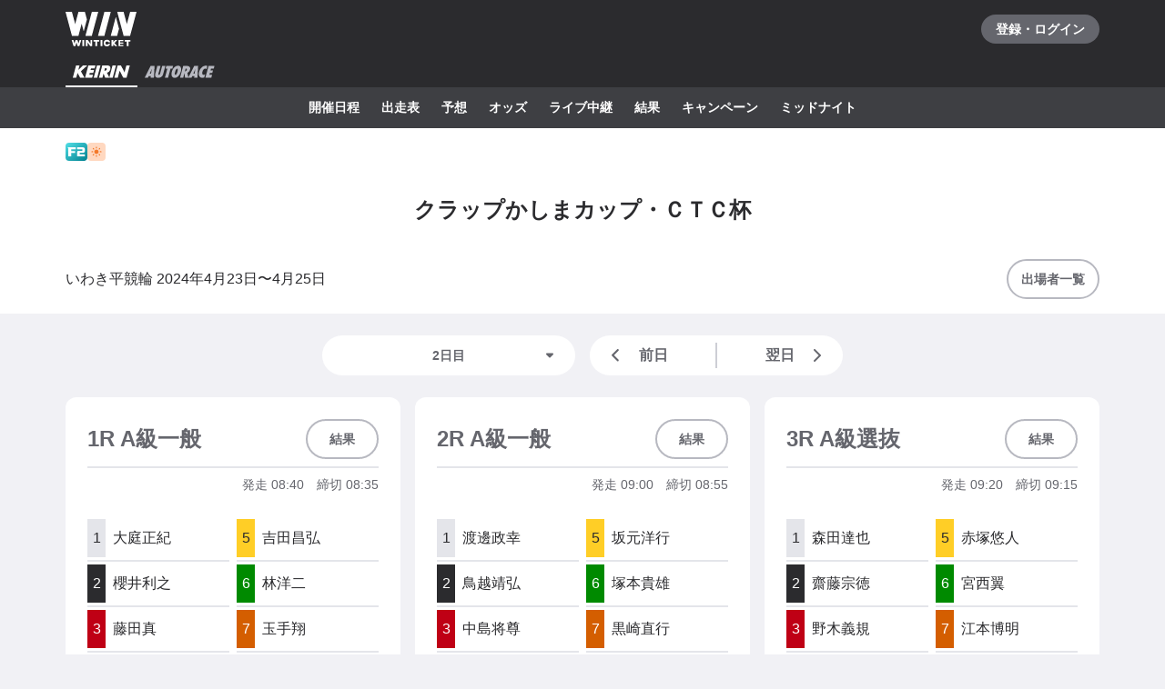

--- FILE ---
content_type: text/html; charset=utf-8
request_url: https://www.winticket.jp/keirin/iwakidaira/racecard/2024042313/?index=2
body_size: 92269
content:
<!doctype html><html lang="ja"><head><meta charSet="utf-8"/><meta http-equiv="X-UA-Compatible" content="IE=edge,chrome=1"/><meta name="format-detection" content="telephone=no,address=no,email=no"/><meta name="viewport" content="width=device-width, initial-scale=1.0, viewport-fit=cover"/><meta name="theme-color" content="#ffffff"/><meta data-react-helmet="true" property="og:site_name" content="WINTICKET(ウィンチケット)"/><meta data-react-helmet="true" property="fb:app_id" content="306008183301439"/><meta data-react-helmet="true" name="twitter:card" content="summary_large_image"/><meta data-react-helmet="true" name="twitter:site" content="@_WinTicket"/><meta data-react-helmet="true" name="format-detection" content="telephone=no"/><meta data-react-helmet="true" property="og:url" content="https://www.winticket.jp"/><meta data-react-helmet="true" property="og:type" content="website"/><meta data-react-helmet="true" property="og:image" content="https://www.winticket.jp/assets/7e6853/ogp.png"/><meta data-react-helmet="true" name="twitter:url" content="https://www.winticket.jp"/><meta data-react-helmet="true" name="twitter:image" content="https://www.winticket.jp/assets/7e6853/ogp.png"/><meta data-react-helmet="true" name="description" content="いわき平競輪 クラップかしまカップ・ＣＴＣ杯（2024年4月24日) 出走表ページです。WINTICKET(ウィンチケット)は、競輪(KEIRIN)のライブ映像の視聴・投票が可能なインターネット投票サービス。投票、チャージに関するお得なキャンペーンも充実。全競輪場のライブ映像も無料配信。AIによる競輪予想や、競輪選手データ、レース日程・結果など投票に役立つデータを提供。スマホアプリも登場。サイバーエージェントグループの安心・安全運営体制。ABEMAとも連動。サービス内で、WINTICKETミッドナイト競輪が視聴可能。"/><meta data-react-helmet="true" name="keywords" content="いわき平競輪 クラップかしまカップ・ＣＴＣ杯（2024年4月24日) 出走表,競輪,競輪投票,WINTICKET,ウィンチケット"/><meta data-react-helmet="true" name="robots" content="noindex"/><meta data-react-helmet="true" property="og:title" content="いわき平競輪 クラップかしまカップ・ＣＴＣ杯（2024年4月24日) 出走表【ウィンチケット競輪】"/><meta data-react-helmet="true" name="twitter:title" content="いわき平競輪 クラップかしまカップ・ＣＴＣ杯（2024年4月24日) 出走表【ウィンチケット競輪】"/><meta data-react-helmet="true" property="og:description" content="いわき平競輪 クラップかしまカップ・ＣＴＣ杯（2024年4月24日) 出走表ページです。WINTICKET(ウィンチケット)は、競輪(KEIRIN)のライブ映像の視聴・投票が可能なインターネット投票サービス。投票、チャージに関するお得なキャンペーンも充実。全競輪場のライブ映像も無料配信。AIによる競輪予想や、競輪選手データ、レース日程・結果など投票に役立つデータを提供。スマホアプリも登場。サイバーエージェントグループの安心・安全運営体制。ABEMAとも連動。サービス内で、WINTICKETミッドナイト競輪が視聴可能。"/><meta data-react-helmet="true" name="twitter:description" content="いわき平競輪 クラップかしまカップ・ＣＴＣ杯（2024年4月24日) 出走表ページです。WINTICKET(ウィンチケット)は、競輪(KEIRIN)のライブ映像の視聴・投票が可能なインターネット投票サービス。投票、チャージに関するお得なキャンペーンも充実。全競輪場のライブ映像も無料配信。AIによる競輪予想や、競輪選手データ、レース日程・結果など投票に役立つデータを提供。スマホアプリも登場。サイバーエージェントグループの安心・安全運営体制。ABEMAとも連動。サービス内で、WINTICKETミッドナイト競輪が視聴可能。"/><link rel="apple-touch-icon" sizes="180x180" href="/assets/7e6853/apple-touch-icon.png"/><link rel="icon" type="image/png" sizes="32x32" href="/assets/7e6853/favicon-32x32.png"/><link rel="icon" type="image/png" sizes="16x16" href="/assets/7e6853/favicon-16x16.png"/><link rel="shortcut icon" type="image/x-icon" href="/assets/7e6853/favicon.ico"/><link rel="mask-icon" href="/assets/7e6853/safari-pinned-tab.svg" color="#00735b"/><link rel="manifest" href="/assets/7e6853/manifest.json" crossorigin="use-credentials"/><link rel="preconnect" href="https://www.gstatic.com"/><link rel="preconnect" href="https://www.google-analytics.com"/><link rel="preconnect" href="https://www.googletagmanager.com"/><link rel="preconnect" href="https://connect.facebook.net"/><link data-chunk="bootstrap" rel="preload" as="script" href="/assets/7e6853/runtime.d7429ae38624ed89.min.js"/><link data-chunk="bootstrap" rel="preload" as="script" href="/assets/7e6853/framework.34c89d7cf52973ff.min.js"/><link data-chunk="bootstrap" rel="preload" as="script" href="/assets/7e6853/lib-a4e07dc1.cc77a18a886db04d.min.js"/><link data-chunk="bootstrap" rel="preload" as="script" href="/assets/7e6853/lib-7cc2b9a6.0bc9f977fe523ede.min.js"/><link data-chunk="bootstrap" rel="preload" as="script" href="/assets/7e6853/vendors.314aaaebceead9fd.min.js"/><link data-chunk="bootstrap" rel="preload" as="script" href="/assets/7e6853/bootstrap.199b05a15e7a9747.min.js"/><link data-chunk="pages-keirin-slug-racecard-cupId" rel="preload" as="script" href="/assets/7e6853/chunk.a7f2040f9f26fe04.min.js"/><link data-chunk="pages-keirin-slug-racecard-cupId" rel="preload" as="script" href="/assets/7e6853/chunk.dfca23f22e6e94ab.min.js"/><link data-chunk="pages-keirin-slug-racecard-cupId" rel="preload" as="script" href="/assets/7e6853/chunk.4f81a989c4ff2902.min.js"/><link data-chunk="pages-keirin-slug-racecard-cupId" rel="preload" as="script" href="/assets/7e6853/chunk.2716c8128c4de6ac.min.js"/><link data-chunk="pages-keirin-slug-racecard-cupId" rel="preload" as="script" href="/assets/7e6853/chunk.c7c6f0e70b1779aa.min.js"/><link data-chunk="layouts-keirin-KeirinLayout" rel="preload" as="script" href="/assets/7e6853/chunk.c0745b6055e8bcc5.min.js"/><link data-chunk="layouts-keirin-KeirinLayout" rel="preload" as="script" href="/assets/7e6853/chunk.c13fd9361931bda0.min.js"/><link data-chunk="layouts-keirin-KeirinLayout" rel="preload" as="script" href="/assets/7e6853/chunk.56ceb747181c0d35.min.js"/><link data-chunk="layouts-keirin-KeirinLayout" rel="preload" as="script" href="/assets/7e6853/chunk.53dc1a1993a2d379.min.js"/><link data-chunk="layouts-keirin-KeirinLayout" rel="preload" as="script" href="/assets/7e6853/chunk.09724482a21e6c0c.min.js"/><link data-chunk="layouts-keirin-KeirinLayout" rel="preload" as="script" href="/assets/7e6853/chunk.d669227d78ffe9f3.min.js"/><link data-chunk="layouts-keirin-KeirinLayout" rel="preload" as="script" href="/assets/7e6853/chunk.fbe1bbb1f8ceca06.min.js"/><link data-chunk="layouts-keirin-KeirinLayout" rel="preload" as="script" href="/assets/7e6853/chunk.59b61b5871184ac1.min.js"/><link data-react-helmet="true" rel="canonical" href="https://www.winticket.jp/keirin/iwakidaira/racecard/2024042313/?index=2"/><title data-react-helmet="true">いわき平競輪 クラップかしまカップ・ＣＴＣ杯（2024年4月24日) 出走表【ウィンチケット競輪】</title><style data-styled="" data-styled-version="6.1.19">.diBFaS{font-size:0.875rem;letter-spacing:0;line-height:1.5;color:#fff;font-weight:bold;}/*!sc*/
.bOZdPY{gap:2px;display:flex;}/*!sc*/
@media (min-width: 560px){.bOZdPY{display:flex;}}/*!sc*/
@media (min-width: 1024px){.bOZdPY{display:flex;}}/*!sc*/
@media (min-width: 1216px){.bOZdPY{display:flex;}}/*!sc*/
.bXTqdg{margin-top:24px;}/*!sc*/
.gRVZtu{font-size:0.875rem;letter-spacing:0;line-height:1.5;color:#65666D;text-align:center;white-space:normal;word-break:break-all;font-weight:bold;}/*!sc*/
.bmsvGx{align-items:center;display:flex;}/*!sc*/
@media (min-width: 560px){.bmsvGx{display:flex;}}/*!sc*/
@media (min-width: 1024px){.bmsvGx{display:flex;}}/*!sc*/
@media (min-width: 1216px){.bmsvGx{display:flex;}}/*!sc*/
.jLXQWc{margin-bottom:24px;}/*!sc*/
.JtnWt{grid-gap:16px;}/*!sc*/
.bmXgTO{grid-column:span 12;-ms-grid-column-span:12;}/*!sc*/
@media (min-width: 560px){.bmXgTO{grid-column:span 12;-ms-grid-column-span:12;}}/*!sc*/
@media (min-width: 1024px){.bmXgTO{grid-column:span 4;-ms-grid-column-span:4;}}/*!sc*/
@media (min-width: 1216px){.bmXgTO{grid-column:span 4;-ms-grid-column-span:4;}}/*!sc*/
.wNMha{flex-direction:column;}/*!sc*/
.wNMha>*:not(:first-child){margin-top:40px;}/*!sc*/
@media (min-width: 560px){.wNMha{flex-direction:column;}.wNMha>*:not(:first-child){margin-top:40px;}}/*!sc*/
@media (min-width: 1024px){.wNMha{flex-direction:column;}.wNMha>*:not(:first-child){margin-top:40px;}}/*!sc*/
@media (min-width: 1216px){.wNMha{flex-direction:column;}.wNMha>*:not(:first-child){margin-top:40px;}}/*!sc*/
data-styled.g10[id="responsive-sc-a63d97f-0"]{content:"diBFaS,bOZdPY,bXTqdg,gRVZtu,bmsvGx,jLXQWc,JtnWt,bmXgTO,wNMha,bpjpqC,"}/*!sc*/
.bFRzkq{display:block;}/*!sc*/
data-styled.g14[id="Spacer__Wrapper-sc-d9db3321-0"]{content:"bFRzkq,"}/*!sc*/
.knBPVL{display:flex;}/*!sc*/
data-styled.g16[id="Stack__Wrapper-sc-5a84a92e-0"]{content:"knBPVL,"}/*!sc*/
.grvujt{display:block;}/*!sc*/
data-styled.g17[id="Text___Text-sc-79c448b1-0"]{content:"grvujt,"}/*!sc*/
.kjhrlj{text-decoration:underline;}/*!sc*/
.kjhrlj:active{text-decoration:none;}/*!sc*/
.kjhrlj:not([href]){text-decoration:none;}/*!sc*/
@media (hover: hover) and (pointer: fine){.kjhrlj:hover{text-decoration:none;}}/*!sc*/
data-styled.g18[id="Link___Wrapper-sc-ae39d014-0"]{content:"kjhrlj,"}/*!sc*/
.eSwJUA{margin:0;padding:0;border:0;background-color:transparent;text-decoration:none;letter-spacing:inherit;font-size:inherit;font-family:inherit;line-height:inherit;cursor:pointer;transition-timing-function:cubic-bezier(0.4, 0.0, 0.2, 1);transition-duration:90ms;transition-property:border-color,background-color,color,opacity;}/*!sc*/
.eSwJUA:focus:not(.focus-visible){outline:none;}/*!sc*/
.eSwJUA.focus-visible{outline:none;box-shadow:0 0 0 4px rgba(139, 215, 186, 0.6);}/*!sc*/
.eSwJUA:disabled,a.eSwJUA:not([href]){box-shadow:none;text-shadow:none;cursor:default;pointer-events:none;}/*!sc*/
data-styled.g19[id="BaseButton___StyledBaseButton-sc-bc1fb80f-0"]{content:"eSwJUA,"}/*!sc*/
.gpqQYY{font-size:0.875rem;letter-spacing:0;line-height:1.5;position:relative;display:inline-flex;justify-content:center;align-items:center;padding:8px 14px;min-width:72px;min-height:44px;width:auto;border:2px solid #B7B8C0;border-radius:24px;background:#fff;color:#65666D;text-align:center;font-weight:bold;}/*!sc*/
.gpqQYY:active{border-color:#B7B8C0;background:#E4E5EA;}/*!sc*/
.gpqQYY:disabled,a.gpqQYY:not([href]){border-color:#E4E5EA;background:#fff;color:#B7B8C0;}/*!sc*/
@media (hover: hover) and (pointer: fine){.gpqQYY:hover{border-color:#B7B8C0;background:#E4E5EA;}}/*!sc*/
.dIDanD{font-size:0.875rem;letter-spacing:0;line-height:1.5;position:relative;display:inline-flex;justify-content:center;align-items:center;padding:8px 14px;min-width:72px;min-height:44px;width:100%;border:2px solid #B7B8C0;border-radius:24px;background:#fff;color:#65666D;text-align:center;font-weight:bold;}/*!sc*/
.dIDanD:active{border-color:#B7B8C0;background:#E4E5EA;}/*!sc*/
.dIDanD:disabled,a.dIDanD:not([href]){border-color:#E4E5EA;background:#fff;color:#B7B8C0;}/*!sc*/
@media (hover: hover) and (pointer: fine){.dIDanD:hover{border-color:#B7B8C0;background:#E4E5EA;}}/*!sc*/
data-styled.g25[id="Button___Wrapper-sc-97a3eb72-0"]{content:"gpqQYY,dIDanD,"}/*!sc*/
.iFMbvf{margin-right:auto;margin-left:auto;padding-right:16px;padding-left:16px;max-width:calc(560px + 16px * 2);width:100%;}/*!sc*/
@media (min-width: 1024px){.iFMbvf{padding-right:40px;padding-left:40px;max-width:calc(1136px + 40px * 2);}}/*!sc*/
data-styled.g31[id="Container___Wrapper-sc-937bd715-0"]{content:"iFMbvf,"}/*!sc*/
.kkcEcW{position:absolute;top:0;left:0;width:100%;height:100%;vertical-align:bottom;opacity:1;transition:opacity 150ms linear;}/*!sc*/
data-styled.g32[id="BaseImage___Wrapper-sc-f00cc66a-0"]{content:"kkcEcW,"}/*!sc*/
*,*::before,*::after{box-sizing:inherit;}/*!sc*/
html{font-size:1rem;letter-spacing:0;line-height:1.5;box-sizing:border-box;background:#F1F1F5;color:#2B2B2E;-webkit-text-size-adjust:100%;-ms-text-size-adjust:100%;-webkit-tap-highlight-color:transparent;font-family:-apple-system,BlinkMacSystemFont,"Helvetica Neue",sans-serif;--body-scrollbar-padding:0px;}/*!sc*/
body{min-width:320px;}/*!sc*/
h1,h2,h3,h4,h5,h6{letter-spacing:unset;font-size:unset;line-height:unset;}/*!sc*/
body,h1,h2,h3,h4,h5,h6,p,blockquote,ul,ol,li,dl,dt,dd{margin:0;}/*!sc*/
ul,ol{padding:0;list-style:none;}/*!sc*/
a{color:inherit;text-decoration:underline;}/*!sc*/
a:active{text-decoration:none;}/*!sc*/
b,strong{font-weight:bold;}/*!sc*/
img,svg{vertical-align:top;}/*!sc*/
abbr{text-decoration:none;}/*!sc*/
button,input,optgroup,select,textarea{margin:0;font-size:100%;font-family:inherit;line-height:1.15;}/*!sc*/
button,input{overflow:visible;}/*!sc*/
button,select{text-transform:none;}/*!sc*/
button,[type='button'],[type='reset'],[type='submit']{-webkit-appearance:button;}/*!sc*/
button::-moz-focus-inner,[type='button']::-moz-focus-inner,[type='reset']::-moz-focus-inner,[type='submit']::-moz-focus-inner{padding:0;border-style:none;}/*!sc*/
button:-moz-focusring,[type='button']:-moz-focusring,[type='reset']:-moz-focusring,[type='submit']:-moz-focusring{outline:1px dotted ButtonText;}/*!sc*/
input:is([type="button"],[type="submit"],[type="reset"]),input[type="file"]::-webkit-file-upload-button,button{color:inherit;}/*!sc*/
input[type="file"]::file-selector-button{color:inherit;}/*!sc*/
fieldset{padding:0.35em 0.75em 0.625em;}/*!sc*/
legend{padding:0;}/*!sc*/
progress{vertical-align:baseline;}/*!sc*/
[type='number']::-webkit-inner-spin-button,[type='number']::-webkit-outer-spin-button{height:auto;}/*!sc*/
[type='search']{-webkit-appearance:none;outline-offset:-2px;}/*!sc*/
[type='search']::-webkit-search-decoration{-webkit-appearance:none;}/*!sc*/
::-webkit-file-upload-button{-webkit-appearance:button;font:inherit;}/*!sc*/
:disabled,[aria-disabled='true']{cursor:default;pointer-events:none;}/*!sc*/
#app{display:flex;flex-direction:column;min-height:100vh;}/*!sc*/
main{display:block;flex:1;padding-bottom:80px;}/*!sc*/
@media (hover: hover) and (pointer: fine){a:hover{text-decoration:none;}}/*!sc*/
data-styled.g33[id="sc-global-jGytLf1"]{content:"sc-global-jGytLf1,"}/*!sc*/
.kRoolN{font-weight:bold;font-size:1rem;letter-spacing:0;line-height:1.2;}/*!sc*/
data-styled.g34[id="Content___Title-sc-28ef8f42-0"]{content:"kRoolN,"}/*!sc*/
.htGQGu{margin-top:16px;font-size:0.75rem;letter-spacing:0;line-height:1.5;}/*!sc*/
data-styled.g35[id="Content___Body-sc-28ef8f42-1"]{content:"htGQGu,"}/*!sc*/
.dQFvEo{padding-bottom:12px;border-bottom:2px solid #797A82;font-weight:bold;font-size:0.875rem;letter-spacing:0;line-height:1.5;}/*!sc*/
data-styled.g36[id="Menu___Title-sc-b3b57793-0"]{content:"dQFvEo,"}/*!sc*/
.jymnXj{margin-top:8px;}/*!sc*/
@media (min-width: 1024px){.jymnXj{display:flex;flex-wrap:wrap;}}/*!sc*/
data-styled.g37[id="Menu___List-sc-b3b57793-1"]{content:"jymnXj,"}/*!sc*/
.mCmvL{display:flex;flex:1 0 auto;width:100%;}/*!sc*/
data-styled.g38[id="MenuGroup___Wrapper-sc-df926798-0"]{content:"mCmvL,"}/*!sc*/
.eYIwEK{position:relative;display:flex;align-items:flex-start;padding:8px 0;padding-right:1em;min-width:5em;font-size:0.875rem;letter-spacing:0;line-height:1.5;}/*!sc*/
data-styled.g39[id="MenuGroup___Header-sc-df926798-1"]{content:"eYIwEK,"}/*!sc*/
.jGNdDM{font-weight:bold;font-size:inherit;}/*!sc*/
data-styled.g40[id="MenuGroup___Title-sc-df926798-2"]{content:"jGNdDM,"}/*!sc*/
.grZkEc{display:flex;flex-wrap:wrap;padding:4px 0;}/*!sc*/
@media (min-width: 1024px){.grZkEc{flex-wrap:nowrap;padding:0;}}/*!sc*/
data-styled.g41[id="MenuGroup___List-sc-df926798-3"]{content:"grZkEc,"}/*!sc*/
.cahDWZ{margin-right:16px;}/*!sc*/
@media (min-width: 1024px){.cahDWZ{margin-right:32px;}}/*!sc*/
data-styled.g42[id="MenuGroupItem___Wrapper-sc-aed4aa0d-0"]{content:"cahDWZ,"}/*!sc*/
.gwkUt{display:block;padding:4px 0;text-decoration:underline;font-size:0.875rem;letter-spacing:0;line-height:1.5;}/*!sc*/
.gwkUt:active{color:#A1A3AC;text-decoration:none;}/*!sc*/
@media (hover: hover) and (pointer: fine){.gwkUt:hover{color:#A1A3AC;text-decoration:none;}}/*!sc*/
@media (min-width: 1024px){.gwkUt{padding:8px 0;}}/*!sc*/
data-styled.g43[id="MenuGroupItem___Link-sc-aed4aa0d-1"]{content:"gwkUt,"}/*!sc*/
@media (min-width: 1024px){.zGegR{margin-right:32px;}}/*!sc*/
data-styled.g44[id="MenuItem___Wrapper-sc-4d44a737-0"]{content:"zGegR,"}/*!sc*/
.dzZTBX{display:block;padding:8px 0;text-decoration:underline;font-size:0.875rem;letter-spacing:0;line-height:1.5;}/*!sc*/
.dzZTBX:active{color:#A1A3AC;text-decoration:none;}/*!sc*/
@media (hover: hover) and (pointer: fine){.dzZTBX:hover{color:#A1A3AC;text-decoration:none;}}/*!sc*/
data-styled.g45[id="MenuItem___Link-sc-4d44a737-1"]{content:"dzZTBX,"}/*!sc*/
.kNTZOn{position:fixed!important;top:0!important;left:0!important;display:block!important;visibility:visible!important;overflow:hidden!important;margin:0!important;padding:0!important;width:4px!important;height:4px!important;border:none!important;opacity:0!important;}/*!sc*/
data-styled.g66[id="VisuallyHidden___Wrapper-sc-e7fca14e-0"]{content:"kNTZOn,"}/*!sc*/
.jpioev{position:relative;display:inline-block;vertical-align:bottom;}/*!sc*/
.jpioev>span{position:absolute;top:0;left:0;width:100%;height:100%;}/*!sc*/
data-styled.g79[id="Image___Wrapper-sc-87e2fbeb-0"]{content:"jpioev,"}/*!sc*/
.gPTluA{background:#2B2B2E;}/*!sc*/
data-styled.g80[id="Header___Wrapper-sc-cefc232e-0"]{content:"gPTluA,"}/*!sc*/
.dHAViS{display:flex;justify-content:space-between;align-items:center;}/*!sc*/
data-styled.g81[id="Header___CommonRow-sc-cefc232e-1"]{content:"dHAViS,"}/*!sc*/
.izsxUk{display:flex;justify-content:center;align-items:center;margin-left:-16px;padding:0 16px;height:64px;color:#fff;}/*!sc*/
.izsxUk:hover{opacity:0.7;}/*!sc*/
.izsxUk.focus-visible{box-shadow:0 0 0 4px rgba(139, 215, 186, 0.6) inset;}/*!sc*/
@media (hover: hover) and (pointer: fine){.izsxUk:hover{opacity:0.7;}}/*!sc*/
data-styled.g82[id="Header___LogoLink-sc-cefc232e-2"]{content:"izsxUk,"}/*!sc*/
.fzFOKc{display:grid;place-items:center;min-width:130px;min-height:32px;border-radius:40px;background-color:#65666D;}/*!sc*/
.fzFOKc:active{background-color:#8D8F97;}/*!sc*/
@media (hover: hover) and (pointer: fine){.fzFOKc:hover{background-color:#8D8F97;}}/*!sc*/
data-styled.g83[id="Header___LoginButton-sc-cefc232e-3"]{content:"fzFOKc,"}/*!sc*/
.dCwtZg{position:relative;z-index:1;display:flex;}/*!sc*/
data-styled.g88[id="Header___SportNavList-sc-cefc232e-8"]{content:"dCwtZg,"}/*!sc*/
.etlKSX{display:flex;justify-content:center;align-items:center;padding:0 8px;height:32px;border-bottom:2px solid transparent;color:#B7B8C0;}/*!sc*/
.etlKSX:active{background:#525358;}/*!sc*/
.etlKSX[aria-expanded='true']{border-bottom-color:#fff;color:#fff;}/*!sc*/
@media (hover: hover) and (pointer: fine){.etlKSX:hover{background:#525358;}}/*!sc*/
data-styled.g89[id="Header___SportNavLink-sc-cefc232e-9"]{content:"etlKSX,"}/*!sc*/
.cCqLqM{background:#3E3F43;}/*!sc*/
data-styled.g90[id="Header___SportTab-sc-cefc232e-10"]{content:"cCqLqM,"}/*!sc*/
.lonsYj{position:relative;margin-right:-16px;margin-left:-16px;}/*!sc*/
@media (min-width: 1024px){.lonsYj{margin-right:0;margin-left:0;}}/*!sc*/
@media (max-width:1023px){.lonsYj::before,.lonsYj:after{position:absolute;top:0;bottom:0;z-index:1;display:block;width:16px;content:'';pointer-events:none;}.lonsYj::before{left:0;background:linear-gradient(to right,#3E3F43 20%,rgba(62,63,67,0));}.lonsYj::after{right:0;background:linear-gradient(to left,#3E3F43 20%,rgba(62,63,67,0));}}/*!sc*/
data-styled.g91[id="Header___SportTabPaneWrapper-sc-cefc232e-11"]{content:"lonsYj,"}/*!sc*/
.iFFpGR{overflow-x:auto;-webkit-overflow-scrolling:touch;scrollbar-width:none;-ms-overflow-style:none;}/*!sc*/
.iFFpGR::-webkit-scrollbar{display:none;}/*!sc*/
.iFFpGR[aria-hidden='true']{display:none;}/*!sc*/
data-styled.g92[id="Header___SportTabPane-sc-cefc232e-12"]{content:"iFFpGR,"}/*!sc*/
.djSKQE{display:flex;justify-content:flex-start;}/*!sc*/
.djSKQE>li{flex:0 0 auto;padding-left:8px;}/*!sc*/
.djSKQE>li:last-child{padding-right:8px;}/*!sc*/
@media (min-width: 1024px){.djSKQE{justify-content:center;padding-right:0;padding-left:0;}}/*!sc*/
data-styled.g93[id="Header___SportMenu-sc-cefc232e-13"]{content:"djSKQE,"}/*!sc*/
.lhvpPb{display:block;padding:12px 8px;color:#fff;font-size:0.875rem;letter-spacing:0;line-height:1.5;font-weight:bold;}/*!sc*/
.lhvpPb:active{color:#B7B8C0;}/*!sc*/
.lhvpPb.focus-visible{box-shadow:0 0 0 4px rgba(139, 215, 186, 0.6) inset;}/*!sc*/
@media (hover: hover) and (pointer: fine){.lhvpPb:hover{color:#B7B8C0;}}/*!sc*/
data-styled.g94[id="Header___SportMenuLink-sc-cefc232e-14"]{content:"lhvpPb,"}/*!sc*/
.iJycId{padding-bottom:40px;background:#2B2B2E;color:#F1F1F5;}/*!sc*/
data-styled.g95[id="Footer___Wrapper-sc-7e916cab-0"]{content:"iJycId,"}/*!sc*/
.iwUkRh{background:#3E3F43;}/*!sc*/
data-styled.g96[id="Footer___Breadcrumb-sc-7e916cab-1"]{content:"iwUkRh,"}/*!sc*/
.cfUaln{display:flex;flex-wrap:wrap;align-items:center;padding:8px 0;background:#3E3F43;}/*!sc*/
data-styled.g97[id="Footer___BreadcrumbList-sc-7e916cab-2"]{content:"cfUaln,"}/*!sc*/
.eRheih{position:relative;}/*!sc*/
.eRheih:not(:first-child){margin-left:16px;padding-left:16px;}/*!sc*/
.eRheih:not(:first-child)::before{position:absolute;top:50%;left:-8px;display:block;margin-top:-4.5px;width:9px;height:9px;border-top:1px solid #797A82;border-right:1px solid #797A82;border-radius:1px;content:'';transform:rotate(45deg);}/*!sc*/
data-styled.g98[id="Footer___BreadcrumbListItem-sc-7e916cab-3"]{content:"eRheih,"}/*!sc*/
.fnbjQe{position:relative;display:block;padding:8px 0;}/*!sc*/
.fnbjQe:active{color:#A1A3AC;}/*!sc*/
@media (hover: hover) and (pointer: fine){.fnbjQe:hover{color:#A1A3AC;}}/*!sc*/
data-styled.g99[id="Footer___BreadcrumbLink-sc-7e916cab-4"]{content:"fnbjQe,"}/*!sc*/
.jiHkvo{display:block;font-weight:bold;font-size:0.75rem;letter-spacing:0;line-height:1.5;}/*!sc*/
data-styled.g100[id="Footer___BreadcrumbLabel-sc-7e916cab-5"]{content:"jiHkvo,"}/*!sc*/
.kiHHzg{padding:40px 0;background:#3E3F43;}/*!sc*/
data-styled.g101[id="Footer___Additional-sc-7e916cab-6"]{content:"kiHHzg,"}/*!sc*/
.dKxdYf{padding-top:40px;}/*!sc*/
@media (min-width: 1024px){.dKxdYf{display:flex;justify-content:flex-start;}.dKxdYf>li{margin-right:32px;}}/*!sc*/
data-styled.g102[id="Footer___NavList-sc-7e916cab-7"]{content:"dKxdYf,"}/*!sc*/
.dbsLXZ{display:block;padding:8px 0;font-weight:bold;font-size:0.75rem;letter-spacing:0;line-height:1.5;}/*!sc*/
.dbsLXZ:active{color:#A1A3AC;}/*!sc*/
@media (hover: hover) and (pointer: fine){.dbsLXZ:hover{color:#A1A3AC;}}/*!sc*/
data-styled.g103[id="Footer___NavLink-sc-7e916cab-8"]{content:"dbsLXZ,"}/*!sc*/
.fcqxAU{margin-top:16px;}/*!sc*/
.fcqxAU>li{margin-top:8px;font-size:0.75rem;letter-spacing:0;line-height:1.5;}/*!sc*/
@media (min-width: 1216px){.fcqxAU{display:flex;margin-top:40px;}.fcqxAU>li{margin-top:0;margin-right:32px;}}/*!sc*/
data-styled.g104[id="Footer___SupportList-sc-7e916cab-9"]{content:"fcqxAU,"}/*!sc*/
.iErpWv{color:#B7B8C0;text-decoration:underline;}/*!sc*/
.iErpWv:active{color:#65666D;}/*!sc*/
@media (hover: hover) and (pointer: fine){.iErpWv:hover{color:#65666D;}}/*!sc*/
data-styled.g105[id="Footer___SupportLink-sc-7e916cab-10"]{content:"iErpWv,"}/*!sc*/
.BxmDD{margin-top:40px;color:#fff;text-align:center;}/*!sc*/
data-styled.g106[id="Footer___Brand-sc-7e916cab-11"]{content:"BxmDD,"}/*!sc*/
.hPIOLD{margin-top:16px;color:#B7B8C0;font-size:0.75rem;letter-spacing:0;line-height:1.5;}/*!sc*/
data-styled.g107[id="Footer___Copyright-sc-7e916cab-12"]{content:"hPIOLD,"}/*!sc*/
.eMQZVG{margin-top:40px;}/*!sc*/
.eMQZVG>li{display:inline-block;margin-right:16px;}/*!sc*/
.eMQZVG>li:last-child{margin-right:0;}/*!sc*/
@media (min-width: 1024px){.eMQZVG{margin-top:16px;text-align:center;}}/*!sc*/
data-styled.g108[id="Footer___BrandLinkList-sc-7e916cab-13"]{content:"eMQZVG,"}/*!sc*/
.fVJXFn{color:#B7B8C0;font-weight:bold;font-size:0.75rem;letter-spacing:0;line-height:1.5;}/*!sc*/
.fVJXFn:active{color:#65666D;}/*!sc*/
@media (hover: hover) and (pointer: fine){.fVJXFn:hover{color:#65666D;}}/*!sc*/
data-styled.g109[id="Footer___BrandLink-sc-7e916cab-14"]{content:"fVJXFn,"}/*!sc*/
.jWBLIt{margin-top:16px;color:#B7B8C0;font-size:0.625rem;letter-spacing:0;line-height:1.5;}/*!sc*/
data-styled.g110[id="Footer___License-sc-7e916cab-15"]{content:"jWBLIt,"}/*!sc*/
.gpmuaE{display:block;max-width:100%;}/*!sc*/
data-styled.g202[id="Cell__Wrapper-sc-23c77bc7-0"]{content:"gpmuaE,"}/*!sc*/
.krHhQA{display:grid;grid-template-columns:repeat(12,minmax(0,1fr));}/*!sc*/
data-styled.g203[id="DeprecatedGrid___Wrapper-sc-37b2bb7c-0"]{content:"krHhQA,"}/*!sc*/
.hTpSiv{display:flex;justify-content:center;align-items:center;overflow:hidden;width:20px;height:20px;border-radius:4px;}/*!sc*/
data-styled.g255[id="CupIcon___Wrapper-sc-ca5783cf-0"]{content:"hTpSiv,"}/*!sc*/
.lpxTS{display:inline-flex;justify-content:center;align-items:center;width:24px;height:20px;border-radius:4px;background:linear-gradient(to right bottom, #52DFE6 0%, #00808F 100%);}/*!sc*/
data-styled.g256[id="GradeIcon___Wrapper-sc-bfe07c4a-0"]{content:"lpxTS,"}/*!sc*/
.hzTuRM{padding:24px;border-radius:12px;background:#fff;}/*!sc*/
data-styled.g279[id="Card___Wrapper-sc-fd1ad3f9-0"]{content:"hzTuRM,"}/*!sc*/
.hGGFqj{display:flex;justify-content:center;align-items:center;box-sizing:border-box;border:2px solid #E4E5EA;background:#E4E5EA;color:#2B2B2E;font-weight:normal;font-size:1rem;letter-spacing:0;line-height:1.5;}/*!sc*/
.hHleuy{display:flex;justify-content:center;align-items:center;box-sizing:border-box;border:2px solid #2B2B2E;background:#2B2B2E;color:#fff;font-weight:normal;font-size:1rem;letter-spacing:0;line-height:1.5;}/*!sc*/
.jgrwqi{display:flex;justify-content:center;align-items:center;box-sizing:border-box;border:2px solid #BF0015;background:#BF0015;color:#fff;font-weight:normal;font-size:1rem;letter-spacing:0;line-height:1.5;}/*!sc*/
.fdangG{display:flex;justify-content:center;align-items:center;box-sizing:border-box;border:2px solid #003ABF;background:#003ABF;color:#fff;font-weight:normal;font-size:1rem;letter-spacing:0;line-height:1.5;}/*!sc*/
.bgFzkH{display:flex;justify-content:center;align-items:center;box-sizing:border-box;border:2px solid #FFCE26;background:#FFCE26;color:#2B2B2E;font-weight:normal;font-size:1rem;letter-spacing:0;line-height:1.5;}/*!sc*/
.itISKy{display:flex;justify-content:center;align-items:center;box-sizing:border-box;border:2px solid #008A00;background:#008A00;color:#fff;font-weight:normal;font-size:1rem;letter-spacing:0;line-height:1.5;}/*!sc*/
.bWibKi{display:flex;justify-content:center;align-items:center;box-sizing:border-box;border:2px solid #D45E00;background:#D45E00;color:#fff;font-weight:normal;font-size:1rem;letter-spacing:0;line-height:1.5;}/*!sc*/
data-styled.g294[id="Bib___Wrapper-sc-771e8c40-0"]{content:"hGGFqj,hHleuy,jgrwqi,fdangG,bgFzkH,itISKy,bWibKi,"}/*!sc*/
.bCsYUq{position:relative;display:block;}/*!sc*/
.bCsYUq>select{position:absolute;z-index:2;display:block;width:100%;height:100%;border-radius:100vh;opacity:0;appearance:none;cursor:pointer;}/*!sc*/
.bCsYUq>select:disabled{cursor:default;}/*!sc*/
data-styled.g913[id="CapsuleDropdown___Wrapper-sc-4ecacccb-0"]{content:"bCsYUq,"}/*!sc*/
.NA-ddZ{position:relative;padding:11.5px 44px 11.5px 44px;min-height:44px;width:100%;outline:none;border:none;border-radius:100vh;background-color:#fff;}/*!sc*/
select:active+.NA-ddZ{background-color:#E4E5EA;}/*!sc*/
select.focus-visible+.NA-ddZ{box-shadow:0 0 0 4px rgba(139, 215, 186, 0.6);}/*!sc*/
@media (hover: hover) and (pointer: fine){select:hover+.NA-ddZ{background-color:#E4E5EA;}}/*!sc*/
data-styled.g914[id="CapsuleDropdown___SelectValue-sc-4ecacccb-1"]{content:"NA-ddZ,"}/*!sc*/
.PCKEI{position:absolute;top:50%;right:16px;transform:translateY(-50%);pointer-events:none;}/*!sc*/
data-styled.g915[id="CapsuleDropdown___CaretWrapper-sc-4ecacccb-2"]{content:"PCKEI,"}/*!sc*/
.erwPRs{position:relative;display:flex;justify-content:center;align-items:center;padding:0 16px;width:100%;height:44px;border-radius:44px 0 0 44px;background:#fff;color:#65666D;text-align:center;font-weight:bold;}/*!sc*/
.erwPRs::before{position:absolute;top:8px;right:0;bottom:8px;left:auto;z-index:2;display:block;width:1px;background:#CDCED5;content:'';}/*!sc*/
.erwPRs:disabled,a.erwPRs:not([href]){color:#B7B8C0;}/*!sc*/
.erwPRs:active{background-color:#E4E5EA;}/*!sc*/
@media (hover: hover) and (pointer: fine){.PagerItem___PagerLinkItem-sc-e7d48b2d-0:hover .PagerItem___PagerLinkItem-sc-e7d48b2d-0{background-color:#E4E5EA;}}/*!sc*/
.kUMxOo{position:relative;display:flex;justify-content:center;align-items:center;padding:0 16px;width:100%;height:44px;border-radius:0 44px 44px 0;background:#fff;color:#65666D;text-align:center;font-weight:bold;}/*!sc*/
.kUMxOo::before{position:absolute;top:8px;right:auto;bottom:8px;left:0;z-index:2;display:block;width:1px;background:#CDCED5;content:'';}/*!sc*/
.kUMxOo:disabled,a.kUMxOo:not([href]){color:#B7B8C0;}/*!sc*/
.kUMxOo:active{background-color:#E4E5EA;}/*!sc*/
@media (hover: hover) and (pointer: fine){.PagerItem___PagerLinkItem-sc-e7d48b2d-0:hover .PagerItem___PagerLinkItem-sc-e7d48b2d-0{background-color:#E4E5EA;}}/*!sc*/
data-styled.g916[id="PagerItem___PagerLinkItem-sc-e7d48b2d-0"]{content:"erwPRs,kUMxOo,"}/*!sc*/
.fLATjH{position:absolute;top:50%;right:auto;left:16px;z-index:2;margin-top:-12px;}/*!sc*/
.dtUdj{position:absolute;top:50%;right:16px;left:auto;z-index:2;margin-top:-12px;}/*!sc*/
data-styled.g917[id="PagerItem___PagerItemIcon-sc-e7d48b2d-1"]{content:"fLATjH,dtUdj,"}/*!sc*/
.lbeKZe{display:flex;flex-direction:column;}/*!sc*/
@media (min-width: 1024px){.lbeKZe{flex-direction:row;flex-wrap:wrap;}}/*!sc*/
data-styled.g918[id="DateNavigation___Wrapper-sc-f8e7fc66-0"]{content:"lbeKZe,"}/*!sc*/
.hWgdwl{padding-bottom:16px;}/*!sc*/
@media (min-width: 1024px){.hWgdwl{margin:0;padding:0 8px 0 0;width:50%;}}/*!sc*/
data-styled.g919[id="DateNavigation___SelectContainer-sc-f8e7fc66-1"]{content:"hWgdwl,"}/*!sc*/
@media (min-width: 1024px){.lcAtKc{margin:0;padding-left:8px;width:50%;}}/*!sc*/
data-styled.g920[id="DateNavigation___PagerContainer-sc-f8e7fc66-2"]{content:"lcAtKc,"}/*!sc*/
@media (min-width: 1024px){.ehzdkv{margin-left:auto;max-width:278px;}}/*!sc*/
data-styled.g921[id="DateNavigation___SizingLeft-sc-f8e7fc66-3"]{content:"ehzdkv,"}/*!sc*/
@media (min-width: 1024px){.hKLcrJ{max-width:278px;}}/*!sc*/
data-styled.g922[id="DateNavigation___SizingRight-sc-f8e7fc66-4"]{content:"hKLcrJ,"}/*!sc*/
.gRdTNS{display:flex;justify-content:center;align-items:center;min-width:20px;height:42px;}/*!sc*/
data-styled.g1046[id="Item___EntryRank-sc-81bc502b-0"]{content:"gRdTNS,"}/*!sc*/
.egsVdM{padding:0 8px;}/*!sc*/
data-styled.g1047[id="Item___EntryName-sc-81bc502b-1"]{content:"egsVdM,"}/*!sc*/
.fKbYsS{display:flex;align-items:center;padding:3px 0;border-bottom:2px solid #E4E5EA;}/*!sc*/
data-styled.g1048[id="Item___Wrapper-sc-81bc502b-2"]{content:"fKbYsS,"}/*!sc*/
.hMeXEM{display:grid;grid-auto-flow:column;grid-gap:0 8px;grid-template-columns:repeat(2,1fr);grid-template-rows:repeat(4,1fr);}/*!sc*/
data-styled.g1049[id="EntryList___List-sc-283cb53f-0"]{content:"hMeXEM,"}/*!sc*/
.fiLWDK{display:flex;justify-content:space-between;align-items:center;margin-bottom:8px;padding-bottom:8px;border-bottom:2px solid #E4E5EA;}/*!sc*/
data-styled.g1050[id="RaceCard___CardHeader-sc-dd2884f3-0"]{content:"fiLWDK,"}/*!sc*/
.iAKQYf{color:#65666D;font-weight:bold;font-size:1.5rem;letter-spacing:0;line-height:1.2;}/*!sc*/
data-styled.g1051[id="RaceCard___CardHeaderTitle-sc-dd2884f3-1"]{content:"iAKQYf,"}/*!sc*/
.iKvOnz{min-width:80px;}/*!sc*/
data-styled.g1052[id="RaceCard___CardHeaderAction-sc-dd2884f3-2"]{content:"iKvOnz,"}/*!sc*/
.eJdvVc{display:flex;justify-content:flex-end;margin-bottom:24px;color:#65666D;font-size:0.875rem;letter-spacing:0;line-height:1.5;}/*!sc*/
.eJdvVc>div{display:flex;}/*!sc*/
.eJdvVc>div>*:not(:first-child){margin-left:1em;}/*!sc*/
data-styled.g1053[id="RaceCard___CardMeta-sc-dd2884f3-3"]{content:"eJdvVc,"}/*!sc*/
.bbxpsO{padding:16px 0;background:#fff;}/*!sc*/
data-styled.g1054[id="CupHeader___Wrapper-sc-dea7d6f4-0"]{content:"bbxpsO,"}/*!sc*/
.fZYBea{margin:40px 0;text-align:center;font-size:1.5rem;letter-spacing:0;line-height:1.2;font-weight:bold;}/*!sc*/
data-styled.g1055[id="CupHeader___Title-sc-dea7d6f4-1"]{content:"fZYBea,"}/*!sc*/
.iJbFJe{display:flex;align-items:center;}/*!sc*/
.iJbFJe>div:first-child{flex-grow:1;}/*!sc*/
.iJbFJe>div:last-child{flex-shrink:0;margin-left:8px;}/*!sc*/
data-styled.g1056[id="CupHeader___CupHeaderMeta-sc-dea7d6f4-2"]{content:"iJbFJe,"}/*!sc*/
</style><script id="__LOADABLE_REQUIRED_CHUNKS__" type="application/json" defer="">["51229","28888","18700","21246","3343","25674","95558","59200","80798","11576","45381","58182","34817"]</script><script id="__LOADABLE_REQUIRED_CHUNKS___ext" type="application/json" defer="">{"namedChunks":["pages-keirin-slug-racecard-cupId","layouts-keirin-KeirinLayout"]}</script><script data-chunk="bootstrap" src="/assets/7e6853/runtime.d7429ae38624ed89.min.js" defer=""></script><script data-chunk="bootstrap" src="/assets/7e6853/framework.34c89d7cf52973ff.min.js" defer=""></script><script data-chunk="bootstrap" src="/assets/7e6853/lib-a4e07dc1.cc77a18a886db04d.min.js" defer=""></script><script data-chunk="bootstrap" src="/assets/7e6853/lib-7cc2b9a6.0bc9f977fe523ede.min.js" defer=""></script><script data-chunk="bootstrap" src="/assets/7e6853/vendors.314aaaebceead9fd.min.js" defer=""></script><script data-chunk="bootstrap" src="/assets/7e6853/bootstrap.199b05a15e7a9747.min.js" defer=""></script><script data-chunk="pages-keirin-slug-racecard-cupId" src="/assets/7e6853/chunk.a7f2040f9f26fe04.min.js" defer=""></script><script data-chunk="pages-keirin-slug-racecard-cupId" src="/assets/7e6853/chunk.dfca23f22e6e94ab.min.js" defer=""></script><script data-chunk="pages-keirin-slug-racecard-cupId" src="/assets/7e6853/chunk.4f81a989c4ff2902.min.js" defer=""></script><script data-chunk="pages-keirin-slug-racecard-cupId" src="/assets/7e6853/chunk.2716c8128c4de6ac.min.js" defer=""></script><script data-chunk="pages-keirin-slug-racecard-cupId" src="/assets/7e6853/chunk.c7c6f0e70b1779aa.min.js" defer=""></script><script data-chunk="layouts-keirin-KeirinLayout" src="/assets/7e6853/chunk.c0745b6055e8bcc5.min.js" defer=""></script><script data-chunk="layouts-keirin-KeirinLayout" src="/assets/7e6853/chunk.c13fd9361931bda0.min.js" defer=""></script><script data-chunk="layouts-keirin-KeirinLayout" src="/assets/7e6853/chunk.56ceb747181c0d35.min.js" defer=""></script><script data-chunk="layouts-keirin-KeirinLayout" src="/assets/7e6853/chunk.53dc1a1993a2d379.min.js" defer=""></script><script data-chunk="layouts-keirin-KeirinLayout" src="/assets/7e6853/chunk.09724482a21e6c0c.min.js" defer=""></script><script data-chunk="layouts-keirin-KeirinLayout" src="/assets/7e6853/chunk.d669227d78ffe9f3.min.js" defer=""></script><script data-chunk="layouts-keirin-KeirinLayout" src="/assets/7e6853/chunk.fbe1bbb1f8ceca06.min.js" defer=""></script><script data-chunk="layouts-keirin-KeirinLayout" src="/assets/7e6853/chunk.59b61b5871184ac1.min.js" defer=""></script></head><body><noscript><iframe src="https://www.googletagmanager.com/ns.html?id=GTM-W4ZBRNG" height="0" width="0" style="display:none;visibility:hidden"></iframe></noscript><div id="app"><span id="announce-title" aria-live="assertive" tabindex="-1" class="VisuallyHidden___Wrapper-sc-e7fca14e-0 kNTZOn"></span><div><header id="header" class="Header___Wrapper-sc-cefc232e-0 gPTluA"><div class="Container___Wrapper-sc-937bd715-0 iFMbvf"><div class="Header___CommonRow-sc-cefc232e-1 dHAViS"><a class="Link___Wrapper-sc-ae39d014-0 kjhrlj BaseButton___StyledBaseButton-sc-bc1fb80f-0 eSwJUA Header___LogoLink-sc-cefc232e-2 izsxUk" href="/"><span style="width:78px;padding-bottom:38px" class="Image___Wrapper-sc-87e2fbeb-0 jpioev"><picture><img alt="WINTICKET(ウィンチケット)公営競技の投票がスマホで簡単！" loading="eager" width="78" height="38" src="/assets/7e6853/icons/logo.svg" class="BaseImage___Wrapper-sc-f00cc66a-0 kkcEcW"/></picture></span></a><a class="Link___Wrapper-sc-ae39d014-0 kjhrlj BaseButton___StyledBaseButton-sc-bc1fb80f-0 eSwJUA Header___LoginButton-sc-cefc232e-3 fzFOKc" href="/login"><span class="Text___Text-sc-79c448b1-0 responsive-sc-a63d97f-0 grvujt diBFaS">登録・ログイン</span></a></div></div><nav aria-label="グローバルナビゲーション"><div class="Container___Wrapper-sc-937bd715-0 iFMbvf"><ul class="Header___SportNavList-sc-cefc232e-8 dCwtZg"><li><a id="header-nav-keirin" aria-expanded="true" aria-owns="header-tab-keirin" data-module-label="keirin" class="Link___Wrapper-sc-ae39d014-0 kjhrlj BaseButton___StyledBaseButton-sc-bc1fb80f-0 eSwJUA Header___SportNavLink-sc-cefc232e-9 etlKSX" href="/keirin"><span style="width:63px;padding-bottom:14px" class="Image___Wrapper-sc-87e2fbeb-0 jpioev"><picture><img alt="競輪" loading="eager" width="63" height="14" src="/assets/7e6853/icons/nav-keirin-active.svg" class="BaseImage___Wrapper-sc-f00cc66a-0 kkcEcW"/></picture></span></a></li><li><a id="header-nav-autorace" aria-expanded="false" aria-owns="header-tab-autorace" data-module-label="autorace" class="Link___Wrapper-sc-ae39d014-0 kjhrlj BaseButton___StyledBaseButton-sc-bc1fb80f-0 eSwJUA Header___SportNavLink-sc-cefc232e-9 etlKSX" href="/autorace"><span style="width:77px;padding-bottom:14px" class="Image___Wrapper-sc-87e2fbeb-0 jpioev"><picture><img alt="オートレース" loading="eager" width="77" height="14" src="/assets/7e6853/icons/nav-autorace.svg" class="BaseImage___Wrapper-sc-f00cc66a-0 kkcEcW"/></picture></span></a></li></ul></div><div class="Header___SportTab-sc-cefc232e-10 cCqLqM"><div class="Container___Wrapper-sc-937bd715-0 iFMbvf"><div class="Header___SportTabPaneWrapper-sc-cefc232e-11 lonsYj"><div id="header-tab-keirin" aria-labelledby="header-nav-keirin" aria-hidden="false" class="Header___SportTabPane-sc-cefc232e-12 iFFpGR"><ul class="Header___SportMenu-sc-cefc232e-13 djSKQE"><li><a data-module-label="schedule" class="Link___Wrapper-sc-ae39d014-0 kjhrlj BaseButton___StyledBaseButton-sc-bc1fb80f-0 eSwJUA Header___SportMenuLink-sc-cefc232e-14 lhvpPb" href="/keirin/schedules">開催日程</a></li><li><a data-module-label="racecard" class="Link___Wrapper-sc-ae39d014-0 kjhrlj BaseButton___StyledBaseButton-sc-bc1fb80f-0 eSwJUA Header___SportMenuLink-sc-cefc232e-14 lhvpPb" href="/keirin/racecard">出走表</a></li><li><a data-module-label="prediction" class="Link___Wrapper-sc-ae39d014-0 kjhrlj BaseButton___StyledBaseButton-sc-bc1fb80f-0 eSwJUA Header___SportMenuLink-sc-cefc232e-14 lhvpPb" href="/keirin/predictions">予想</a></li><li><a data-module-label="odds" class="Link___Wrapper-sc-ae39d014-0 kjhrlj BaseButton___StyledBaseButton-sc-bc1fb80f-0 eSwJUA Header___SportMenuLink-sc-cefc232e-14 lhvpPb" href="/keirin/odds">オッズ</a></li><li><a data-module-label="live" class="Link___Wrapper-sc-ae39d014-0 kjhrlj BaseButton___StyledBaseButton-sc-bc1fb80f-0 eSwJUA Header___SportMenuLink-sc-cefc232e-14 lhvpPb" href="/keirin/live">ライブ中継</a></li><li><a data-module-label="result" class="Link___Wrapper-sc-ae39d014-0 kjhrlj BaseButton___StyledBaseButton-sc-bc1fb80f-0 eSwJUA Header___SportMenuLink-sc-cefc232e-14 lhvpPb" href="/keirin/results">結果</a></li><li><a data-module-label="campaign" class="Link___Wrapper-sc-ae39d014-0 kjhrlj BaseButton___StyledBaseButton-sc-bc1fb80f-0 eSwJUA Header___SportMenuLink-sc-cefc232e-14 lhvpPb" href="/keirin/campaign">キャンペーン</a></li><li><a data-module-label="midnight" class="Link___Wrapper-sc-ae39d014-0 kjhrlj BaseButton___StyledBaseButton-sc-bc1fb80f-0 eSwJUA Header___SportMenuLink-sc-cefc232e-14 lhvpPb" href="/keirin/midnight">ミッドナイト</a></li></ul></div><div id="header-tab-autorace" aria-labelledby="header-nav-autorace" aria-hidden="true" class="Header___SportTabPane-sc-cefc232e-12 iFFpGR"><ul class="Header___SportMenu-sc-cefc232e-13 djSKQE"><li><a data-module-label="schedule" class="Link___Wrapper-sc-ae39d014-0 kjhrlj BaseButton___StyledBaseButton-sc-bc1fb80f-0 eSwJUA Header___SportMenuLink-sc-cefc232e-14 lhvpPb" href="/autorace/schedules">開催日程</a></li><li><a data-module-label="racecard" class="Link___Wrapper-sc-ae39d014-0 kjhrlj BaseButton___StyledBaseButton-sc-bc1fb80f-0 eSwJUA Header___SportMenuLink-sc-cefc232e-14 lhvpPb" href="/autorace/racecard">出走表</a></li><li><a data-module-label="prediction" class="Link___Wrapper-sc-ae39d014-0 kjhrlj BaseButton___StyledBaseButton-sc-bc1fb80f-0 eSwJUA Header___SportMenuLink-sc-cefc232e-14 lhvpPb" href="/autorace/predictions">予想</a></li><li><a data-module-label="odds" class="Link___Wrapper-sc-ae39d014-0 kjhrlj BaseButton___StyledBaseButton-sc-bc1fb80f-0 eSwJUA Header___SportMenuLink-sc-cefc232e-14 lhvpPb" href="/autorace/odds">オッズ</a></li><li><a data-module-label="live" class="Link___Wrapper-sc-ae39d014-0 kjhrlj BaseButton___StyledBaseButton-sc-bc1fb80f-0 eSwJUA Header___SportMenuLink-sc-cefc232e-14 lhvpPb" href="/autorace/live">ライブ中継</a></li><li><a data-module-label="result" class="Link___Wrapper-sc-ae39d014-0 kjhrlj BaseButton___StyledBaseButton-sc-bc1fb80f-0 eSwJUA Header___SportMenuLink-sc-cefc232e-14 lhvpPb" href="/autorace/results">結果</a></li><li><a data-module-label="campaign" class="Link___Wrapper-sc-ae39d014-0 kjhrlj BaseButton___StyledBaseButton-sc-bc1fb80f-0 eSwJUA Header___SportMenuLink-sc-cefc232e-14 lhvpPb" href="/autorace/campaign">キャンペーン</a></li></ul></div></div></div></div></nav></header></div><main><div class="CupHeader___Wrapper-sc-dea7d6f4-0 bbxpsO"><div class="Container___Wrapper-sc-937bd715-0 iFMbvf"><div><div class="Flex___Flex-sc-6752159b-1 layout___Wrapper-sc-9603db75-1 responsive-sc-a63d97f-0 bOZdPY"><span aria-label="F2" class="GradeIcon___Wrapper-sc-bfe07c4a-0 lpxTS"><svg width="24" height="16" viewBox="0 0 24 16" fill="none"><title>F2</title><path fill-rule="evenodd" clip-rule="evenodd" d="M3.00002 4.59998C3.00002 4.39998 2.70002 3.49998 2.40002 3.09998H11.3V4.89998C11.3 5.09998 11.2 5.19998 11 5.19998H6.20002V7.19998H10.6V8.99998C10.6 9.19998 10.5 9.29998 10.3 9.29998H6.20002V12.9H3.00002V4.59998ZM15.6 9.39998C15.6 9.19998 15.7 9.09998 15.9 9.09998H19.4C20.4 9.09998 21.2 8.29998 21.2 7.29998V4.89998C21.2 3.89998 20.4 3.09998 19.4 3.09998H12.7V4.69998C12.7 4.99998 13 5.29998 13.3 5.29998H18.2C18.4 5.29998 18.5 5.39998 18.5 5.59998V6.59998C18.5 6.79998 18.4 6.89998 18.2 6.89998H14.4C13.5 6.89998 12.8 7.59998 12.8 8.49998V12.9H21.3V11.4C21.3 11.1 21 10.8 20.7 10.8H15.6V9.39998Z" fill="#fff"></path></svg></span><span aria-label="モーニング" class="CupIcon___Wrapper-sc-ca5783cf-0 hTpSiv"><svg width="20px" height="20px" viewBox="0 0 20 20" fill="none"><title>モーニング</title><path d="M0 0H20V20H0V0Z" fill="#FFD8C0"></path><path d="M9.96045 6.3336C9.62925 6.3336 9.36046 6.0636 9.36046 5.7336V4.95C9.36046 4.6176 9.62925 4.35 9.96045 4.35C10.2917 4.35 10.5605 4.6176 10.5605 4.95V5.7336C10.5605 6.0636 10.2917 6.3336 9.96045 6.3336Z" fill="#F4792A"></path><path d="M12.3605 9.9606C12.3605 11.2854 11.2853 12.3606 9.96046 12.3606C8.63566 12.3606 7.56046 11.2854 7.56046 9.9606C7.56046 8.6358 8.63566 7.5606 9.96046 7.5606C11.2853 7.5606 12.3605 8.6358 12.3605 9.9606Z" fill="#F4792A"></path><path d="M6.54742 7.39536C6.78142 7.62936 7.16182 7.62936 7.39582 7.39536C7.62982 7.16136 7.62982 6.78096 7.39582 6.54696L6.84262 5.99256C6.60742 5.75856 6.22702 5.75856 5.99302 5.99256C5.75902 6.22656 5.75902 6.60816 5.99302 6.84096L6.54742 7.39536Z" fill="#F4792A"></path><path d="M6.33358 9.9606C6.33358 10.2906 6.06478 10.5606 5.73358 10.5606H4.94998C4.61878 10.5606 4.34998 10.2906 4.34998 9.9606C4.34998 9.6294 4.61878 9.3606 4.94998 9.3606H5.73358C6.06478 9.3606 6.33358 9.6294 6.33358 9.9606Z" fill="#F4792A"></path><path d="M7.39582 13.373C7.62982 13.139 7.62982 12.7586 7.39582 12.5246C7.16182 12.2906 6.78142 12.2906 6.54742 12.5246L5.99302 13.079C5.75902 13.313 5.75902 13.6934 5.99302 13.9274C6.22702 14.1614 6.60742 14.1614 6.84262 13.9274L7.39582 13.373Z" fill="#F4792A"></path><path d="M9.96045 13.5875C10.2917 13.5875 10.5605 13.8563 10.5605 14.1875V14.9699C10.5605 15.3023 10.2917 15.5699 9.96045 15.5699C9.62925 15.5699 9.36046 15.3023 9.36046 14.9699V14.1875C9.36046 13.8563 9.62925 13.5875 9.96045 13.5875Z" fill="#F4792A"></path><path d="M13.3735 12.5246C13.1395 12.2906 12.7591 12.2906 12.5251 12.5246C12.2911 12.7586 12.2911 13.139 12.5251 13.373L13.0783 13.9274C13.3135 14.1614 13.6939 14.1614 13.9279 13.9274C14.1619 13.6934 14.1619 13.313 13.9279 13.079L13.3735 12.5246Z" fill="#F4792A"></path><path d="M13.5875 9.9606C13.5875 9.6294 13.8563 9.3606 14.1875 9.3606H14.9711C15.3023 9.3606 15.5711 9.6294 15.5711 9.9606C15.5711 10.2906 15.3023 10.5606 14.9711 10.5606H14.1875C13.8563 10.5606 13.5875 10.2906 13.5875 9.9606Z" fill="#F4792A"></path><path d="M12.5251 6.54696C12.2911 6.78096 12.2911 7.16136 12.5251 7.39536C12.7591 7.62936 13.1395 7.62936 13.3735 7.39536L13.9279 6.84096C14.1619 6.60816 14.1619 6.22656 13.9279 5.99256C13.6939 5.75856 13.3135 5.75856 13.0783 5.99256L12.5251 6.54696Z" fill="#F4792A"></path></svg></span></div></div><h1 class="CupHeader___Title-sc-dea7d6f4-1 fZYBea">クラップかしまカップ・ＣＴＣ杯</h1><div class="CupHeader___CupHeaderMeta-sc-dea7d6f4-2 iJbFJe"><div><p>いわき平<!-- -->競輪 <time dateTime="2024-04-22T15:00:00.000Z">2024年4月23日</time>〜<time dateTime="2024-04-24T15:00:00.000Z">4月25日</time></p></div><div><a class="Link___Wrapper-sc-ae39d014-0 kjhrlj BaseButton___StyledBaseButton-sc-bc1fb80f-0 eSwJUA Button___Wrapper-sc-97a3eb72-0 gpqQYY" href="/keirin/iwakidaira/racecard/2024042313/cyclists"><span>出場者一覧</span></a></div></div></div></div><span class="Spacer__Wrapper-sc-d9db3321-0 spacing___Wrapper-sc-ddc94fbc-0 responsive-sc-a63d97f-0 bFRzkq bXTqdg"></span><div class="Container___Wrapper-sc-937bd715-0 iFMbvf"><div class="DateNavigation___Wrapper-sc-f8e7fc66-0 lbeKZe"><div class="DateNavigation___SelectContainer-sc-f8e7fc66-1 hWgdwl"><div class="DateNavigation___SizingLeft-sc-f8e7fc66-3 ehzdkv"><div class="CapsuleDropdown___Wrapper-sc-4ecacccb-0 bCsYUq"><select aria-label="レース開催日"><option value="1">初日</option><option value="2" selected="">2日目</option><option value="3">最終日</option></select><div class="CapsuleDropdown___SelectValue-sc-4ecacccb-1 NA-ddZ"><span class="Text___Text-sc-79c448b1-0 responsive-sc-a63d97f-0 grvujt gRVZtu">2日目</span></div><div class="CapsuleDropdown___CaretWrapper-sc-4ecacccb-2 PCKEI"><svg xmlns="http://www.w3.org/2000/svg" width="24" height="24" viewBox="0 0 24 24" aria-hidden="true"><title>下矢印</title><path fill="#65666D" fill-rule="nonzero" d="M8.278 11.128l3.056 3.093a.934.934 0 0 0 1.332 0l3.056-3.093c.594-.601.173-1.628-.666-1.628H8.944c-.839 0-1.26 1.027-.666 1.628"></path></svg></div></div></div></div><div class="DateNavigation___PagerContainer-sc-f8e7fc66-2 lcAtKc"><div class="DateNavigation___SizingRight-sc-f8e7fc66-4 hKLcrJ"><div class="Flex___Flex-sc-6752159b-1 layout___Wrapper-sc-9603db75-1 responsive-sc-a63d97f-0 bmsvGx"><a class="Link___Wrapper-sc-ae39d014-0 kjhrlj BaseButton___StyledBaseButton-sc-bc1fb80f-0 eSwJUA PagerItem___PagerLinkItem-sc-e7d48b2d-0 erwPRs" href="/keirin/iwakidaira/racecard/2024042313?index=1"><span class="PagerItem___PagerItemIcon-sc-e7d48b2d-1 fLATjH"><svg xmlns="http://www.w3.org/2000/svg" width="24" height="24" viewBox="0 0 24 24" aria-hidden="true"><title>左矢印</title><g fill="none" fill-rule="evenodd"><path fill="currentColor" d="M14.724 5a1.098 1.098 0 0 1 .777 1.877l-4.845 4.847L15.5 16.57a1.098 1.098 0 1 1-1.554 1.555L8.323 12.5a1.098 1.098 0 0 1 0-1.555l5.624-5.624c.214-.215.496-.322.777-.322z"></path><path d="M0 0h24v24H0z"></path></g></svg></span>前日</a><a class="Link___Wrapper-sc-ae39d014-0 kjhrlj BaseButton___StyledBaseButton-sc-bc1fb80f-0 eSwJUA PagerItem___PagerLinkItem-sc-e7d48b2d-0 kUMxOo" href="/keirin/iwakidaira/racecard/2024042313?index=3">翌日<span class="PagerItem___PagerItemIcon-sc-e7d48b2d-1 dtUdj"><svg xmlns="http://www.w3.org/2000/svg" width="24" height="24" viewBox="0 0 24 24" aria-hidden="true"><title>右矢印</title><path fill="currentColor" fill-rule="nonzero" d="M16 12a.997.997 0 0 1-.293.707l-6 6a.999.999 0 1 1-1.414-1.414L13.586 12 8.293 6.707a.999.999 0 1 1 1.414-1.414l6 6A.997.997 0 0 1 16 12"></path></svg></span></a></div></div></div></div><span class="Spacer__Wrapper-sc-d9db3321-0 spacing___Wrapper-sc-ddc94fbc-0 responsive-sc-a63d97f-0 bFRzkq jLXQWc"></span><div class="DeprecatedGrid___Wrapper-sc-37b2bb7c-0 responsive-sc-a63d97f-0 krHhQA JtnWt"><div class="Cell__Wrapper-sc-23c77bc7-0 responsive-sc-a63d97f-0 gpmuaE bmXgTO"><div class="Card___Wrapper-sc-fd1ad3f9-0 hzTuRM"><div><div class="RaceCard___CardHeader-sc-dd2884f3-0 fiLWDK"><h2 class="RaceCard___CardHeaderTitle-sc-dd2884f3-1 iAKQYf">1R A級一般</h2><div class="RaceCard___CardHeaderAction-sc-dd2884f3-2 iKvOnz"><a class="Link___Wrapper-sc-ae39d014-0 kjhrlj BaseButton___StyledBaseButton-sc-bc1fb80f-0 eSwJUA Button___Wrapper-sc-97a3eb72-0 dIDanD" rel="nofollow" href="/keirin/iwakidaira/raceresult/2024042313/2/1"><span>結果</span></a></div></div><div class="RaceCard___CardMeta-sc-dd2884f3-3 eJdvVc"><div><p>発走 <time dateTime="2024-04-23T23:40:00.000Z">08:40</time></p><p>締切 <time dateTime="2024-04-23T23:35:00.000Z">08:35</time></p></div></div><ul class="EntryList___List-sc-283cb53f-0 hMeXEM"><li><div class="Item___Wrapper-sc-81bc502b-2 fKbYsS"><div class="Bib___Wrapper-sc-771e8c40-0 hGGFqj Item___EntryRank-sc-81bc502b-0 gRdTNS" color="#2B2B2E" background="#E4E5EA" border="#E4E5EA" aria-label="1番">1</div><span class="Item___EntryName-sc-81bc502b-1 egsVdM">大庭正紀</span></div></li><li><div class="Item___Wrapper-sc-81bc502b-2 fKbYsS"><div class="Bib___Wrapper-sc-771e8c40-0 hHleuy Item___EntryRank-sc-81bc502b-0 gRdTNS" color="#fff" background="#2B2B2E" border="#2B2B2E" aria-label="2番">2</div><span class="Item___EntryName-sc-81bc502b-1 egsVdM">櫻井利之</span></div></li><li><div class="Item___Wrapper-sc-81bc502b-2 fKbYsS"><div class="Bib___Wrapper-sc-771e8c40-0 jgrwqi Item___EntryRank-sc-81bc502b-0 gRdTNS" color="#fff" background="#BF0015" border="#BF0015" aria-label="3番">3</div><span class="Item___EntryName-sc-81bc502b-1 egsVdM">藤田真</span></div></li><li><div class="Item___Wrapper-sc-81bc502b-2 fKbYsS"><div class="Bib___Wrapper-sc-771e8c40-0 fdangG Item___EntryRank-sc-81bc502b-0 gRdTNS" color="#fff" background="#003ABF" border="#003ABF" aria-label="4番">4</div><span class="Item___EntryName-sc-81bc502b-1 egsVdM">山崎晃</span></div></li><li><div class="Item___Wrapper-sc-81bc502b-2 fKbYsS"><div class="Bib___Wrapper-sc-771e8c40-0 bgFzkH Item___EntryRank-sc-81bc502b-0 gRdTNS" color="#2B2B2E" background="#FFCE26" border="#FFCE26" aria-label="5番">5</div><span class="Item___EntryName-sc-81bc502b-1 egsVdM">吉田昌弘</span></div></li><li><div class="Item___Wrapper-sc-81bc502b-2 fKbYsS"><div class="Bib___Wrapper-sc-771e8c40-0 itISKy Item___EntryRank-sc-81bc502b-0 gRdTNS" color="#fff" background="#008A00" border="#008A00" aria-label="6番">6</div><span class="Item___EntryName-sc-81bc502b-1 egsVdM">林洋二</span></div></li><li><div class="Item___Wrapper-sc-81bc502b-2 fKbYsS"><div class="Bib___Wrapper-sc-771e8c40-0 bWibKi Item___EntryRank-sc-81bc502b-0 gRdTNS" color="#fff" background="#D45E00" border="#D45E00" aria-label="7番">7</div><span class="Item___EntryName-sc-81bc502b-1 egsVdM">玉手翔</span></div></li></ul></div></div></div><div class="Cell__Wrapper-sc-23c77bc7-0 responsive-sc-a63d97f-0 gpmuaE bmXgTO"><div class="Card___Wrapper-sc-fd1ad3f9-0 hzTuRM"><div><div class="RaceCard___CardHeader-sc-dd2884f3-0 fiLWDK"><h2 class="RaceCard___CardHeaderTitle-sc-dd2884f3-1 iAKQYf">2R A級一般</h2><div class="RaceCard___CardHeaderAction-sc-dd2884f3-2 iKvOnz"><a class="Link___Wrapper-sc-ae39d014-0 kjhrlj BaseButton___StyledBaseButton-sc-bc1fb80f-0 eSwJUA Button___Wrapper-sc-97a3eb72-0 dIDanD" rel="nofollow" href="/keirin/iwakidaira/raceresult/2024042313/2/2"><span>結果</span></a></div></div><div class="RaceCard___CardMeta-sc-dd2884f3-3 eJdvVc"><div><p>発走 <time dateTime="2024-04-24T00:00:00.000Z">09:00</time></p><p>締切 <time dateTime="2024-04-23T23:55:00.000Z">08:55</time></p></div></div><ul class="EntryList___List-sc-283cb53f-0 hMeXEM"><li><div class="Item___Wrapper-sc-81bc502b-2 fKbYsS"><div class="Bib___Wrapper-sc-771e8c40-0 hGGFqj Item___EntryRank-sc-81bc502b-0 gRdTNS" color="#2B2B2E" background="#E4E5EA" border="#E4E5EA" aria-label="1番">1</div><span class="Item___EntryName-sc-81bc502b-1 egsVdM">渡邊政幸</span></div></li><li><div class="Item___Wrapper-sc-81bc502b-2 fKbYsS"><div class="Bib___Wrapper-sc-771e8c40-0 hHleuy Item___EntryRank-sc-81bc502b-0 gRdTNS" color="#fff" background="#2B2B2E" border="#2B2B2E" aria-label="2番">2</div><span class="Item___EntryName-sc-81bc502b-1 egsVdM">鳥越靖弘</span></div></li><li><div class="Item___Wrapper-sc-81bc502b-2 fKbYsS"><div class="Bib___Wrapper-sc-771e8c40-0 jgrwqi Item___EntryRank-sc-81bc502b-0 gRdTNS" color="#fff" background="#BF0015" border="#BF0015" aria-label="3番">3</div><span class="Item___EntryName-sc-81bc502b-1 egsVdM">中島将尊</span></div></li><li><div class="Item___Wrapper-sc-81bc502b-2 fKbYsS"><div class="Bib___Wrapper-sc-771e8c40-0 fdangG Item___EntryRank-sc-81bc502b-0 gRdTNS" color="#fff" background="#003ABF" border="#003ABF" aria-label="4番">4</div><span class="Item___EntryName-sc-81bc502b-1 egsVdM">大中拓磨</span></div></li><li><div class="Item___Wrapper-sc-81bc502b-2 fKbYsS"><div class="Bib___Wrapper-sc-771e8c40-0 bgFzkH Item___EntryRank-sc-81bc502b-0 gRdTNS" color="#2B2B2E" background="#FFCE26" border="#FFCE26" aria-label="5番">5</div><span class="Item___EntryName-sc-81bc502b-1 egsVdM">坂元洋行</span></div></li><li><div class="Item___Wrapper-sc-81bc502b-2 fKbYsS"><div class="Bib___Wrapper-sc-771e8c40-0 itISKy Item___EntryRank-sc-81bc502b-0 gRdTNS" color="#fff" background="#008A00" border="#008A00" aria-label="6番">6</div><span class="Item___EntryName-sc-81bc502b-1 egsVdM">塚本貴雄</span></div></li><li><div class="Item___Wrapper-sc-81bc502b-2 fKbYsS"><div class="Bib___Wrapper-sc-771e8c40-0 bWibKi Item___EntryRank-sc-81bc502b-0 gRdTNS" color="#fff" background="#D45E00" border="#D45E00" aria-label="7番">7</div><span class="Item___EntryName-sc-81bc502b-1 egsVdM">黒崎直行</span></div></li></ul></div></div></div><div class="Cell__Wrapper-sc-23c77bc7-0 responsive-sc-a63d97f-0 gpmuaE bmXgTO"><div class="Card___Wrapper-sc-fd1ad3f9-0 hzTuRM"><div><div class="RaceCard___CardHeader-sc-dd2884f3-0 fiLWDK"><h2 class="RaceCard___CardHeaderTitle-sc-dd2884f3-1 iAKQYf">3R A級選抜</h2><div class="RaceCard___CardHeaderAction-sc-dd2884f3-2 iKvOnz"><a class="Link___Wrapper-sc-ae39d014-0 kjhrlj BaseButton___StyledBaseButton-sc-bc1fb80f-0 eSwJUA Button___Wrapper-sc-97a3eb72-0 dIDanD" rel="nofollow" href="/keirin/iwakidaira/raceresult/2024042313/2/3"><span>結果</span></a></div></div><div class="RaceCard___CardMeta-sc-dd2884f3-3 eJdvVc"><div><p>発走 <time dateTime="2024-04-24T00:20:00.000Z">09:20</time></p><p>締切 <time dateTime="2024-04-24T00:15:00.000Z">09:15</time></p></div></div><ul class="EntryList___List-sc-283cb53f-0 hMeXEM"><li><div class="Item___Wrapper-sc-81bc502b-2 fKbYsS"><div class="Bib___Wrapper-sc-771e8c40-0 hGGFqj Item___EntryRank-sc-81bc502b-0 gRdTNS" color="#2B2B2E" background="#E4E5EA" border="#E4E5EA" aria-label="1番">1</div><span class="Item___EntryName-sc-81bc502b-1 egsVdM">森田達也</span></div></li><li><div class="Item___Wrapper-sc-81bc502b-2 fKbYsS"><div class="Bib___Wrapper-sc-771e8c40-0 hHleuy Item___EntryRank-sc-81bc502b-0 gRdTNS" color="#fff" background="#2B2B2E" border="#2B2B2E" aria-label="2番">2</div><span class="Item___EntryName-sc-81bc502b-1 egsVdM">齋藤宗徳</span></div></li><li><div class="Item___Wrapper-sc-81bc502b-2 fKbYsS"><div class="Bib___Wrapper-sc-771e8c40-0 jgrwqi Item___EntryRank-sc-81bc502b-0 gRdTNS" color="#fff" background="#BF0015" border="#BF0015" aria-label="3番">3</div><span class="Item___EntryName-sc-81bc502b-1 egsVdM">野木義規</span></div></li><li><div class="Item___Wrapper-sc-81bc502b-2 fKbYsS"><div class="Bib___Wrapper-sc-771e8c40-0 fdangG Item___EntryRank-sc-81bc502b-0 gRdTNS" color="#fff" background="#003ABF" border="#003ABF" aria-label="4番">4</div><span class="Item___EntryName-sc-81bc502b-1 egsVdM">相樂修</span></div></li><li><div class="Item___Wrapper-sc-81bc502b-2 fKbYsS"><div class="Bib___Wrapper-sc-771e8c40-0 bgFzkH Item___EntryRank-sc-81bc502b-0 gRdTNS" color="#2B2B2E" background="#FFCE26" border="#FFCE26" aria-label="5番">5</div><span class="Item___EntryName-sc-81bc502b-1 egsVdM">赤塚悠人</span></div></li><li><div class="Item___Wrapper-sc-81bc502b-2 fKbYsS"><div class="Bib___Wrapper-sc-771e8c40-0 itISKy Item___EntryRank-sc-81bc502b-0 gRdTNS" color="#fff" background="#008A00" border="#008A00" aria-label="6番">6</div><span class="Item___EntryName-sc-81bc502b-1 egsVdM">宮西翼</span></div></li><li><div class="Item___Wrapper-sc-81bc502b-2 fKbYsS"><div class="Bib___Wrapper-sc-771e8c40-0 bWibKi Item___EntryRank-sc-81bc502b-0 gRdTNS" color="#fff" background="#D45E00" border="#D45E00" aria-label="7番">7</div><span class="Item___EntryName-sc-81bc502b-1 egsVdM">江本博明</span></div></li></ul></div></div></div><div class="Cell__Wrapper-sc-23c77bc7-0 responsive-sc-a63d97f-0 gpmuaE bmXgTO"><div class="Card___Wrapper-sc-fd1ad3f9-0 hzTuRM"><div><div class="RaceCard___CardHeader-sc-dd2884f3-0 fiLWDK"><h2 class="RaceCard___CardHeaderTitle-sc-dd2884f3-1 iAKQYf">4R A級選抜</h2><div class="RaceCard___CardHeaderAction-sc-dd2884f3-2 iKvOnz"><a class="Link___Wrapper-sc-ae39d014-0 kjhrlj BaseButton___StyledBaseButton-sc-bc1fb80f-0 eSwJUA Button___Wrapper-sc-97a3eb72-0 dIDanD" rel="nofollow" href="/keirin/iwakidaira/raceresult/2024042313/2/4"><span>結果</span></a></div></div><div class="RaceCard___CardMeta-sc-dd2884f3-3 eJdvVc"><div><p>発走 <time dateTime="2024-04-24T00:40:00.000Z">09:40</time></p><p>締切 <time dateTime="2024-04-24T00:35:00.000Z">09:35</time></p></div></div><ul class="EntryList___List-sc-283cb53f-0 hMeXEM"><li><div class="Item___Wrapper-sc-81bc502b-2 fKbYsS"><div class="Bib___Wrapper-sc-771e8c40-0 hGGFqj Item___EntryRank-sc-81bc502b-0 gRdTNS" color="#2B2B2E" background="#E4E5EA" border="#E4E5EA" aria-label="1番">1</div><span class="Item___EntryName-sc-81bc502b-1 egsVdM">原岡泰志郎</span></div></li><li><div class="Item___Wrapper-sc-81bc502b-2 fKbYsS"><div class="Bib___Wrapper-sc-771e8c40-0 hHleuy Item___EntryRank-sc-81bc502b-0 gRdTNS" color="#fff" background="#2B2B2E" border="#2B2B2E" aria-label="2番">2</div><span class="Item___EntryName-sc-81bc502b-1 egsVdM">泉谷元樹</span></div></li><li><div class="Item___Wrapper-sc-81bc502b-2 fKbYsS"><div class="Bib___Wrapper-sc-771e8c40-0 jgrwqi Item___EntryRank-sc-81bc502b-0 gRdTNS" color="#fff" background="#BF0015" border="#BF0015" aria-label="3番">3</div><span class="Item___EntryName-sc-81bc502b-1 egsVdM">矢内良和</span></div></li><li><div class="Item___Wrapper-sc-81bc502b-2 fKbYsS"><div class="Bib___Wrapper-sc-771e8c40-0 fdangG Item___EntryRank-sc-81bc502b-0 gRdTNS" color="#fff" background="#003ABF" border="#003ABF" aria-label="4番">4</div><span class="Item___EntryName-sc-81bc502b-1 egsVdM">小川大地</span></div></li><li><div class="Item___Wrapper-sc-81bc502b-2 fKbYsS"><div class="Bib___Wrapper-sc-771e8c40-0 bgFzkH Item___EntryRank-sc-81bc502b-0 gRdTNS" color="#2B2B2E" background="#FFCE26" border="#FFCE26" aria-label="5番">5</div><span class="Item___EntryName-sc-81bc502b-1 egsVdM">大竹哲也</span></div></li><li><div class="Item___Wrapper-sc-81bc502b-2 fKbYsS"><div class="Bib___Wrapper-sc-771e8c40-0 itISKy Item___EntryRank-sc-81bc502b-0 gRdTNS" color="#fff" background="#008A00" border="#008A00" aria-label="6番">6</div><span class="Item___EntryName-sc-81bc502b-1 egsVdM">伊藤歩登</span></div></li><li><div class="Item___Wrapper-sc-81bc502b-2 fKbYsS"><div class="Bib___Wrapper-sc-771e8c40-0 bWibKi Item___EntryRank-sc-81bc502b-0 gRdTNS" color="#fff" background="#D45E00" border="#D45E00" aria-label="7番">7</div><span class="Item___EntryName-sc-81bc502b-1 egsVdM">瀧野勝太</span></div></li></ul></div></div></div><div class="Cell__Wrapper-sc-23c77bc7-0 responsive-sc-a63d97f-0 gpmuaE bmXgTO"><div class="Card___Wrapper-sc-fd1ad3f9-0 hzTuRM"><div><div class="RaceCard___CardHeader-sc-dd2884f3-0 fiLWDK"><h2 class="RaceCard___CardHeaderTitle-sc-dd2884f3-1 iAKQYf">5R A級準決勝</h2><div class="RaceCard___CardHeaderAction-sc-dd2884f3-2 iKvOnz"><a class="Link___Wrapper-sc-ae39d014-0 kjhrlj BaseButton___StyledBaseButton-sc-bc1fb80f-0 eSwJUA Button___Wrapper-sc-97a3eb72-0 dIDanD" rel="nofollow" href="/keirin/iwakidaira/raceresult/2024042313/2/5"><span>結果</span></a></div></div><div class="RaceCard___CardMeta-sc-dd2884f3-3 eJdvVc"><div><p>発走 <time dateTime="2024-04-24T01:00:00.000Z">10:00</time></p><p>締切 <time dateTime="2024-04-24T00:55:00.000Z">09:55</time></p></div></div><ul class="EntryList___List-sc-283cb53f-0 hMeXEM"><li><div class="Item___Wrapper-sc-81bc502b-2 fKbYsS"><div class="Bib___Wrapper-sc-771e8c40-0 hGGFqj Item___EntryRank-sc-81bc502b-0 gRdTNS" color="#2B2B2E" background="#E4E5EA" border="#E4E5EA" aria-label="1番">1</div><span class="Item___EntryName-sc-81bc502b-1 egsVdM">中野智公</span></div></li><li><div class="Item___Wrapper-sc-81bc502b-2 fKbYsS"><div class="Bib___Wrapper-sc-771e8c40-0 hHleuy Item___EntryRank-sc-81bc502b-0 gRdTNS" color="#fff" background="#2B2B2E" border="#2B2B2E" aria-label="2番">2</div><span class="Item___EntryName-sc-81bc502b-1 egsVdM">土岐幹多</span></div></li><li><div class="Item___Wrapper-sc-81bc502b-2 fKbYsS"><div class="Bib___Wrapper-sc-771e8c40-0 jgrwqi Item___EntryRank-sc-81bc502b-0 gRdTNS" color="#fff" background="#BF0015" border="#BF0015" aria-label="3番">3</div><span class="Item___EntryName-sc-81bc502b-1 egsVdM">永井哉多</span></div></li><li><div class="Item___Wrapper-sc-81bc502b-2 fKbYsS"><div class="Bib___Wrapper-sc-771e8c40-0 fdangG Item___EntryRank-sc-81bc502b-0 gRdTNS" color="#fff" background="#003ABF" border="#003ABF" aria-label="4番">4</div><span class="Item___EntryName-sc-81bc502b-1 egsVdM">原田翔真</span></div></li><li><div class="Item___Wrapper-sc-81bc502b-2 fKbYsS"><div class="Bib___Wrapper-sc-771e8c40-0 bgFzkH Item___EntryRank-sc-81bc502b-0 gRdTNS" color="#2B2B2E" background="#FFCE26" border="#FFCE26" aria-label="5番">5</div><span class="Item___EntryName-sc-81bc502b-1 egsVdM">今井聡</span></div></li><li><div class="Item___Wrapper-sc-81bc502b-2 fKbYsS"><div class="Bib___Wrapper-sc-771e8c40-0 itISKy Item___EntryRank-sc-81bc502b-0 gRdTNS" color="#fff" background="#008A00" border="#008A00" aria-label="6番">6</div><span class="Item___EntryName-sc-81bc502b-1 egsVdM">伊藤彰規</span></div></li><li><div class="Item___Wrapper-sc-81bc502b-2 fKbYsS"><div class="Bib___Wrapper-sc-771e8c40-0 bWibKi Item___EntryRank-sc-81bc502b-0 gRdTNS" color="#fff" background="#D45E00" border="#D45E00" aria-label="7番">7</div><span class="Item___EntryName-sc-81bc502b-1 egsVdM">下岡将也</span></div></li></ul></div></div></div><div class="Cell__Wrapper-sc-23c77bc7-0 responsive-sc-a63d97f-0 gpmuaE bmXgTO"><div class="Card___Wrapper-sc-fd1ad3f9-0 hzTuRM"><div><div class="RaceCard___CardHeader-sc-dd2884f3-0 fiLWDK"><h2 class="RaceCard___CardHeaderTitle-sc-dd2884f3-1 iAKQYf">6R A級準決勝</h2><div class="RaceCard___CardHeaderAction-sc-dd2884f3-2 iKvOnz"><a class="Link___Wrapper-sc-ae39d014-0 kjhrlj BaseButton___StyledBaseButton-sc-bc1fb80f-0 eSwJUA Button___Wrapper-sc-97a3eb72-0 dIDanD" rel="nofollow" href="/keirin/iwakidaira/raceresult/2024042313/2/6"><span>結果</span></a></div></div><div class="RaceCard___CardMeta-sc-dd2884f3-3 eJdvVc"><div><p>発走 <time dateTime="2024-04-24T01:20:00.000Z">10:20</time></p><p>締切 <time dateTime="2024-04-24T01:15:00.000Z">10:15</time></p></div></div><ul class="EntryList___List-sc-283cb53f-0 hMeXEM"><li><div class="Item___Wrapper-sc-81bc502b-2 fKbYsS"><div class="Bib___Wrapper-sc-771e8c40-0 hGGFqj Item___EntryRank-sc-81bc502b-0 gRdTNS" color="#2B2B2E" background="#E4E5EA" border="#E4E5EA" aria-label="1番">1</div><span class="Item___EntryName-sc-81bc502b-1 egsVdM">川崎健次</span></div></li><li><div class="Item___Wrapper-sc-81bc502b-2 fKbYsS"><div class="Bib___Wrapper-sc-771e8c40-0 hHleuy Item___EntryRank-sc-81bc502b-0 gRdTNS" color="#fff" background="#2B2B2E" border="#2B2B2E" aria-label="2番">2</div><span class="Item___EntryName-sc-81bc502b-1 egsVdM">明田春喜</span></div></li><li><div class="Item___Wrapper-sc-81bc502b-2 fKbYsS"><div class="Bib___Wrapper-sc-771e8c40-0 jgrwqi Item___EntryRank-sc-81bc502b-0 gRdTNS" color="#fff" background="#BF0015" border="#BF0015" aria-label="3番">3</div><span class="Item___EntryName-sc-81bc502b-1 egsVdM">岡田亮太</span></div></li><li><div class="Item___Wrapper-sc-81bc502b-2 fKbYsS"><div class="Bib___Wrapper-sc-771e8c40-0 fdangG Item___EntryRank-sc-81bc502b-0 gRdTNS" color="#fff" background="#003ABF" border="#003ABF" aria-label="4番">4</div><span class="Item___EntryName-sc-81bc502b-1 egsVdM">丸山啓一</span></div></li><li><div class="Item___Wrapper-sc-81bc502b-2 fKbYsS"><div class="Bib___Wrapper-sc-771e8c40-0 bgFzkH Item___EntryRank-sc-81bc502b-0 gRdTNS" color="#2B2B2E" background="#FFCE26" border="#FFCE26" aria-label="5番">5</div><span class="Item___EntryName-sc-81bc502b-1 egsVdM">添田龍児</span></div></li><li><div class="Item___Wrapper-sc-81bc502b-2 fKbYsS"><div class="Bib___Wrapper-sc-771e8c40-0 itISKy Item___EntryRank-sc-81bc502b-0 gRdTNS" color="#fff" background="#008A00" border="#008A00" aria-label="6番">6</div><span class="Item___EntryName-sc-81bc502b-1 egsVdM">八嶋稔真</span></div></li><li><div class="Item___Wrapper-sc-81bc502b-2 fKbYsS"><div class="Bib___Wrapper-sc-771e8c40-0 bWibKi Item___EntryRank-sc-81bc502b-0 gRdTNS" color="#fff" background="#D45E00" border="#D45E00" aria-label="7番">7</div><span class="Item___EntryName-sc-81bc502b-1 egsVdM">江連和洋</span></div></li></ul></div></div></div><div class="Cell__Wrapper-sc-23c77bc7-0 responsive-sc-a63d97f-0 gpmuaE bmXgTO"><div class="Card___Wrapper-sc-fd1ad3f9-0 hzTuRM"><div><div class="RaceCard___CardHeader-sc-dd2884f3-0 fiLWDK"><h2 class="RaceCard___CardHeaderTitle-sc-dd2884f3-1 iAKQYf">7R A級準決勝</h2><div class="RaceCard___CardHeaderAction-sc-dd2884f3-2 iKvOnz"><a class="Link___Wrapper-sc-ae39d014-0 kjhrlj BaseButton___StyledBaseButton-sc-bc1fb80f-0 eSwJUA Button___Wrapper-sc-97a3eb72-0 dIDanD" rel="nofollow" href="/keirin/iwakidaira/raceresult/2024042313/2/7"><span>結果</span></a></div></div><div class="RaceCard___CardMeta-sc-dd2884f3-3 eJdvVc"><div><p>発走 <time dateTime="2024-04-24T01:40:00.000Z">10:40</time></p><p>締切 <time dateTime="2024-04-24T01:35:00.000Z">10:35</time></p></div></div><ul class="EntryList___List-sc-283cb53f-0 hMeXEM"><li><div class="Item___Wrapper-sc-81bc502b-2 fKbYsS"><div class="Bib___Wrapper-sc-771e8c40-0 hGGFqj Item___EntryRank-sc-81bc502b-0 gRdTNS" color="#2B2B2E" background="#E4E5EA" border="#E4E5EA" aria-label="1番">1</div><span class="Item___EntryName-sc-81bc502b-1 egsVdM">五十嵐綾</span></div></li><li><div class="Item___Wrapper-sc-81bc502b-2 fKbYsS"><div class="Bib___Wrapper-sc-771e8c40-0 hHleuy Item___EntryRank-sc-81bc502b-0 gRdTNS" color="#fff" background="#2B2B2E" border="#2B2B2E" aria-label="2番">2</div><span class="Item___EntryName-sc-81bc502b-1 egsVdM">稲葉一真</span></div></li><li><div class="Item___Wrapper-sc-81bc502b-2 fKbYsS"><div class="Bib___Wrapper-sc-771e8c40-0 jgrwqi Item___EntryRank-sc-81bc502b-0 gRdTNS" color="#fff" background="#BF0015" border="#BF0015" aria-label="3番">3</div><span class="Item___EntryName-sc-81bc502b-1 egsVdM">菱田浩二</span></div></li><li><div class="Item___Wrapper-sc-81bc502b-2 fKbYsS"><div class="Bib___Wrapper-sc-771e8c40-0 fdangG Item___EntryRank-sc-81bc502b-0 gRdTNS" color="#fff" background="#003ABF" border="#003ABF" aria-label="4番">4</div><span class="Item___EntryName-sc-81bc502b-1 egsVdM">金澤幸司</span></div></li><li><div class="Item___Wrapper-sc-81bc502b-2 fKbYsS"><div class="Bib___Wrapper-sc-771e8c40-0 bgFzkH Item___EntryRank-sc-81bc502b-0 gRdTNS" color="#2B2B2E" background="#FFCE26" border="#FFCE26" aria-label="5番">5</div><span class="Item___EntryName-sc-81bc502b-1 egsVdM">平山優太</span></div></li><li><div class="Item___Wrapper-sc-81bc502b-2 fKbYsS"><div class="Bib___Wrapper-sc-771e8c40-0 itISKy Item___EntryRank-sc-81bc502b-0 gRdTNS" color="#fff" background="#008A00" border="#008A00" aria-label="6番">6</div><span class="Item___EntryName-sc-81bc502b-1 egsVdM">佐野洋継</span></div></li><li><div class="Item___Wrapper-sc-81bc502b-2 fKbYsS"><div class="Bib___Wrapper-sc-771e8c40-0 bWibKi Item___EntryRank-sc-81bc502b-0 gRdTNS" color="#fff" background="#D45E00" border="#D45E00" aria-label="7番">7</div><span class="Item___EntryName-sc-81bc502b-1 egsVdM">加藤健一</span></div></li></ul></div></div></div></div></div></main><div></div><div style="display:contents"><div class="Footer___Wrapper-sc-7e916cab-0 iJycId"><div class="Footer___Breadcrumb-sc-7e916cab-1 iwUkRh"><div class="Container___Wrapper-sc-937bd715-0 iFMbvf"><script type="application/ld+json">{"@context":"https://schema.org","@type":"BreadcrumbList","itemListElement":[{"@type":"ListItem","position":1,"name":"WINTICKET","item":"https://www.winticket.jp/"},{"@type":"ListItem","position":2,"name":"競輪","item":"https://www.winticket.jp/keirin/"},{"@type":"ListItem","position":3,"name":"いわき平競輪","item":"https://www.winticket.jp/keirin/iwakidaira"},{"@type":"ListItem","position":4,"name":"出走表","item":"https://www.winticket.jp/keirin/iwakidaira/racecard"},{"@type":"ListItem","position":5,"name":"クラップかしまカップ・ＣＴＣ杯（2024年4月24日）","item":"https://www.winticket.jp/keirin/iwakidaira/racecard/2024042313"}]}</script><nav aria-label="パンくずリスト"><ol class="Footer___BreadcrumbList-sc-7e916cab-2 cfUaln"><li class="Footer___BreadcrumbListItem-sc-7e916cab-3 eRheih"><a aria-current="false" class="Link___Wrapper-sc-ae39d014-0 kjhrlj BaseButton___StyledBaseButton-sc-bc1fb80f-0 eSwJUA Footer___BreadcrumbLink-sc-7e916cab-4 fnbjQe" href="/"><span class="Footer___BreadcrumbLabel-sc-7e916cab-5 jiHkvo">WINTICKET</span></a></li><li class="Footer___BreadcrumbListItem-sc-7e916cab-3 eRheih"><a aria-current="false" class="Link___Wrapper-sc-ae39d014-0 kjhrlj BaseButton___StyledBaseButton-sc-bc1fb80f-0 eSwJUA Footer___BreadcrumbLink-sc-7e916cab-4 fnbjQe" href="/keirin/"><span class="Footer___BreadcrumbLabel-sc-7e916cab-5 jiHkvo">競輪</span></a></li><li class="Footer___BreadcrumbListItem-sc-7e916cab-3 eRheih"><a aria-current="false" class="Link___Wrapper-sc-ae39d014-0 kjhrlj BaseButton___StyledBaseButton-sc-bc1fb80f-0 eSwJUA Footer___BreadcrumbLink-sc-7e916cab-4 fnbjQe" href="/keirin/iwakidaira"><span class="Footer___BreadcrumbLabel-sc-7e916cab-5 jiHkvo">いわき平競輪</span></a></li><li class="Footer___BreadcrumbListItem-sc-7e916cab-3 eRheih"><a aria-current="false" class="Link___Wrapper-sc-ae39d014-0 kjhrlj BaseButton___StyledBaseButton-sc-bc1fb80f-0 eSwJUA Footer___BreadcrumbLink-sc-7e916cab-4 fnbjQe" href="/keirin/iwakidaira/racecard"><span class="Footer___BreadcrumbLabel-sc-7e916cab-5 jiHkvo">出走表</span></a></li><li class="Footer___BreadcrumbListItem-sc-7e916cab-3 eRheih"><a aria-current="page" class="Link___Wrapper-sc-ae39d014-0 kjhrlj BaseButton___StyledBaseButton-sc-bc1fb80f-0 eSwJUA Footer___BreadcrumbLink-sc-7e916cab-4 fnbjQe"><span class="Footer___BreadcrumbLabel-sc-7e916cab-5 jiHkvo">クラップかしまカップ・ＣＴＣ杯（2024年4月24日）</span></a></li></ol></nav></div></div><aside class="Footer___Additional-sc-7e916cab-6 kiHHzg"><div class="Container___Wrapper-sc-937bd715-0 iFMbvf"><div class="Stack__Wrapper-sc-5a84a92e-0 responsive-sc-a63d97f-0 knBPVL wNMha"><div class="Item__Wrapper-sc-577c9e13-0 responsive-sc-a63d97f-0 bpjpqC"><section><div class="Menu___Title-sc-b3b57793-0 dQFvEo">競輪</div><ul class="Menu___List-sc-b3b57793-1 jymnXj"><li class="MenuItem___Wrapper-sc-4d44a737-0 zGegR"><a class="Link___Wrapper-sc-ae39d014-0 kjhrlj BaseButton___StyledBaseButton-sc-bc1fb80f-0 eSwJUA MenuItem___Link-sc-4d44a737-1 dzZTBX" href="/keirin">競輪トップ</a></li><li class="MenuItem___Wrapper-sc-4d44a737-0 zGegR"><a class="Link___Wrapper-sc-ae39d014-0 kjhrlj BaseButton___StyledBaseButton-sc-bc1fb80f-0 eSwJUA MenuItem___Link-sc-4d44a737-1 dzZTBX" href="/keirin/velodrome">競輪場一覧</a></li><li class="MenuItem___Wrapper-sc-4d44a737-0 zGegR"><a class="Link___Wrapper-sc-ae39d014-0 kjhrlj BaseButton___StyledBaseButton-sc-bc1fb80f-0 eSwJUA MenuItem___Link-sc-4d44a737-1 dzZTBX" href="/keirin/schedules/">競輪 開催日程</a></li><li class="MenuItem___Wrapper-sc-4d44a737-0 zGegR"><a class="Link___Wrapper-sc-ae39d014-0 kjhrlj BaseButton___StyledBaseButton-sc-bc1fb80f-0 eSwJUA MenuItem___Link-sc-4d44a737-1 dzZTBX" href="/keirin/racecard/">競輪 出走表</a></li><li class="MenuItem___Wrapper-sc-4d44a737-0 zGegR"><a class="Link___Wrapper-sc-ae39d014-0 kjhrlj BaseButton___StyledBaseButton-sc-bc1fb80f-0 eSwJUA MenuItem___Link-sc-4d44a737-1 dzZTBX" href="/keirin/predictions/">競輪 予想</a></li><li class="MenuItem___Wrapper-sc-4d44a737-0 zGegR"><a class="Link___Wrapper-sc-ae39d014-0 kjhrlj BaseButton___StyledBaseButton-sc-bc1fb80f-0 eSwJUA MenuItem___Link-sc-4d44a737-1 dzZTBX" href="/keirin/odds/">競輪 オッズ</a></li><li class="MenuItem___Wrapper-sc-4d44a737-0 zGegR"><a class="Link___Wrapper-sc-ae39d014-0 kjhrlj BaseButton___StyledBaseButton-sc-bc1fb80f-0 eSwJUA MenuItem___Link-sc-4d44a737-1 dzZTBX" href="/keirin/live">競輪 ライブ・実況中継</a></li><li class="MenuItem___Wrapper-sc-4d44a737-0 zGegR"><a class="Link___Wrapper-sc-ae39d014-0 kjhrlj BaseButton___StyledBaseButton-sc-bc1fb80f-0 eSwJUA MenuItem___Link-sc-4d44a737-1 dzZTBX" href="/keirin/results/">競輪 レース結果</a></li><li class="MenuItem___Wrapper-sc-4d44a737-0 zGegR"><a class="Link___Wrapper-sc-ae39d014-0 kjhrlj BaseButton___StyledBaseButton-sc-bc1fb80f-0 eSwJUA MenuItem___Link-sc-4d44a737-1 dzZTBX" href="/keirin/cyclist">競輪選手</a></li></ul></section></div><div class="Item__Wrapper-sc-577c9e13-0 responsive-sc-a63d97f-0 bpjpqC"><section><div class="Menu___Title-sc-b3b57793-0 dQFvEo">競輪場一覧</div><ul class="Menu___List-sc-b3b57793-1 jymnXj"><li class="MenuGroup___Wrapper-sc-df926798-0 mCmvL"><div class="MenuGroup___Header-sc-df926798-1 eYIwEK"><div class="MenuGroup___Title-sc-df926798-2 jGNdDM">北日本</div></div><ul class="MenuGroup___List-sc-df926798-3 grZkEc"><li class="MenuGroupItem___Wrapper-sc-aed4aa0d-0 cahDWZ"><a class="Link___Wrapper-sc-ae39d014-0 kjhrlj BaseButton___StyledBaseButton-sc-bc1fb80f-0 eSwJUA MenuGroupItem___Link-sc-aed4aa0d-1 gwkUt" href="/keirin/hakodate/">函館<!-- -->競輪</a></li><li class="MenuGroupItem___Wrapper-sc-aed4aa0d-0 cahDWZ"><a class="Link___Wrapper-sc-ae39d014-0 kjhrlj BaseButton___StyledBaseButton-sc-bc1fb80f-0 eSwJUA MenuGroupItem___Link-sc-aed4aa0d-1 gwkUt" href="/keirin/aomori/">青森<!-- -->競輪</a></li><li class="MenuGroupItem___Wrapper-sc-aed4aa0d-0 cahDWZ"><a class="Link___Wrapper-sc-ae39d014-0 kjhrlj BaseButton___StyledBaseButton-sc-bc1fb80f-0 eSwJUA MenuGroupItem___Link-sc-aed4aa0d-1 gwkUt" href="/keirin/iwakidaira/">いわき平<!-- -->競輪</a></li></ul></li><li class="MenuGroup___Wrapper-sc-df926798-0 mCmvL"><div class="MenuGroup___Header-sc-df926798-1 eYIwEK"><div class="MenuGroup___Title-sc-df926798-2 jGNdDM">関東</div></div><ul class="MenuGroup___List-sc-df926798-3 grZkEc"><li class="MenuGroupItem___Wrapper-sc-aed4aa0d-0 cahDWZ"><a class="Link___Wrapper-sc-ae39d014-0 kjhrlj BaseButton___StyledBaseButton-sc-bc1fb80f-0 eSwJUA MenuGroupItem___Link-sc-aed4aa0d-1 gwkUt" href="/keirin/yahiko/">弥彦<!-- -->競輪</a></li><li class="MenuGroupItem___Wrapper-sc-aed4aa0d-0 cahDWZ"><a class="Link___Wrapper-sc-ae39d014-0 kjhrlj BaseButton___StyledBaseButton-sc-bc1fb80f-0 eSwJUA MenuGroupItem___Link-sc-aed4aa0d-1 gwkUt" href="/keirin/maebashi/">前橋<!-- -->競輪</a></li><li class="MenuGroupItem___Wrapper-sc-aed4aa0d-0 cahDWZ"><a class="Link___Wrapper-sc-ae39d014-0 kjhrlj BaseButton___StyledBaseButton-sc-bc1fb80f-0 eSwJUA MenuGroupItem___Link-sc-aed4aa0d-1 gwkUt" href="/keirin/toride/">取手<!-- -->競輪</a></li><li class="MenuGroupItem___Wrapper-sc-aed4aa0d-0 cahDWZ"><a class="Link___Wrapper-sc-ae39d014-0 kjhrlj BaseButton___StyledBaseButton-sc-bc1fb80f-0 eSwJUA MenuGroupItem___Link-sc-aed4aa0d-1 gwkUt" href="/keirin/utsunomiya/">宇都宮<!-- -->競輪</a></li><li class="MenuGroupItem___Wrapper-sc-aed4aa0d-0 cahDWZ"><a class="Link___Wrapper-sc-ae39d014-0 kjhrlj BaseButton___StyledBaseButton-sc-bc1fb80f-0 eSwJUA MenuGroupItem___Link-sc-aed4aa0d-1 gwkUt" href="/keirin/omiya/">大宮<!-- -->競輪</a></li><li class="MenuGroupItem___Wrapper-sc-aed4aa0d-0 cahDWZ"><a class="Link___Wrapper-sc-ae39d014-0 kjhrlj BaseButton___StyledBaseButton-sc-bc1fb80f-0 eSwJUA MenuGroupItem___Link-sc-aed4aa0d-1 gwkUt" href="/keirin/seibuen/">西武園<!-- -->競輪</a></li><li class="MenuGroupItem___Wrapper-sc-aed4aa0d-0 cahDWZ"><a class="Link___Wrapper-sc-ae39d014-0 kjhrlj BaseButton___StyledBaseButton-sc-bc1fb80f-0 eSwJUA MenuGroupItem___Link-sc-aed4aa0d-1 gwkUt" href="/keirin/keiokaku/">京王閣<!-- -->競輪</a></li><li class="MenuGroupItem___Wrapper-sc-aed4aa0d-0 cahDWZ"><a class="Link___Wrapper-sc-ae39d014-0 kjhrlj BaseButton___StyledBaseButton-sc-bc1fb80f-0 eSwJUA MenuGroupItem___Link-sc-aed4aa0d-1 gwkUt" href="/keirin/tachikawa/">立川<!-- -->競輪</a></li></ul></li><li class="MenuGroup___Wrapper-sc-df926798-0 mCmvL"><div class="MenuGroup___Header-sc-df926798-1 eYIwEK"><div class="MenuGroup___Title-sc-df926798-2 jGNdDM">南関東</div></div><ul class="MenuGroup___List-sc-df926798-3 grZkEc"><li class="MenuGroupItem___Wrapper-sc-aed4aa0d-0 cahDWZ"><a class="Link___Wrapper-sc-ae39d014-0 kjhrlj BaseButton___StyledBaseButton-sc-bc1fb80f-0 eSwJUA MenuGroupItem___Link-sc-aed4aa0d-1 gwkUt" href="/keirin/matsudo/">松戸<!-- -->競輪</a></li><li class="MenuGroupItem___Wrapper-sc-aed4aa0d-0 cahDWZ"><a class="Link___Wrapper-sc-ae39d014-0 kjhrlj BaseButton___StyledBaseButton-sc-bc1fb80f-0 eSwJUA MenuGroupItem___Link-sc-aed4aa0d-1 gwkUt" href="/keirin/chiba/">千葉<!-- -->競輪</a></li><li class="MenuGroupItem___Wrapper-sc-aed4aa0d-0 cahDWZ"><a class="Link___Wrapper-sc-ae39d014-0 kjhrlj BaseButton___StyledBaseButton-sc-bc1fb80f-0 eSwJUA MenuGroupItem___Link-sc-aed4aa0d-1 gwkUt" href="/keirin/kawasaki/">川崎<!-- -->競輪</a></li><li class="MenuGroupItem___Wrapper-sc-aed4aa0d-0 cahDWZ"><a class="Link___Wrapper-sc-ae39d014-0 kjhrlj BaseButton___StyledBaseButton-sc-bc1fb80f-0 eSwJUA MenuGroupItem___Link-sc-aed4aa0d-1 gwkUt" href="/keirin/hiratsuka/">平塚<!-- -->競輪</a></li><li class="MenuGroupItem___Wrapper-sc-aed4aa0d-0 cahDWZ"><a class="Link___Wrapper-sc-ae39d014-0 kjhrlj BaseButton___StyledBaseButton-sc-bc1fb80f-0 eSwJUA MenuGroupItem___Link-sc-aed4aa0d-1 gwkUt" href="/keirin/odawara/">小田原<!-- -->競輪</a></li><li class="MenuGroupItem___Wrapper-sc-aed4aa0d-0 cahDWZ"><a class="Link___Wrapper-sc-ae39d014-0 kjhrlj BaseButton___StyledBaseButton-sc-bc1fb80f-0 eSwJUA MenuGroupItem___Link-sc-aed4aa0d-1 gwkUt" href="/keirin/ito/">伊東<!-- -->競輪</a></li><li class="MenuGroupItem___Wrapper-sc-aed4aa0d-0 cahDWZ"><a class="Link___Wrapper-sc-ae39d014-0 kjhrlj BaseButton___StyledBaseButton-sc-bc1fb80f-0 eSwJUA MenuGroupItem___Link-sc-aed4aa0d-1 gwkUt" href="/keirin/shizuoka/">静岡<!-- -->競輪</a></li></ul></li><li class="MenuGroup___Wrapper-sc-df926798-0 mCmvL"><div class="MenuGroup___Header-sc-df926798-1 eYIwEK"><div class="MenuGroup___Title-sc-df926798-2 jGNdDM">中部</div></div><ul class="MenuGroup___List-sc-df926798-3 grZkEc"><li class="MenuGroupItem___Wrapper-sc-aed4aa0d-0 cahDWZ"><a class="Link___Wrapper-sc-ae39d014-0 kjhrlj BaseButton___StyledBaseButton-sc-bc1fb80f-0 eSwJUA MenuGroupItem___Link-sc-aed4aa0d-1 gwkUt" href="/keirin/nagoya/">名古屋<!-- -->競輪</a></li><li class="MenuGroupItem___Wrapper-sc-aed4aa0d-0 cahDWZ"><a class="Link___Wrapper-sc-ae39d014-0 kjhrlj BaseButton___StyledBaseButton-sc-bc1fb80f-0 eSwJUA MenuGroupItem___Link-sc-aed4aa0d-1 gwkUt" href="/keirin/gifu/">岐阜<!-- -->競輪</a></li><li class="MenuGroupItem___Wrapper-sc-aed4aa0d-0 cahDWZ"><a class="Link___Wrapper-sc-ae39d014-0 kjhrlj BaseButton___StyledBaseButton-sc-bc1fb80f-0 eSwJUA MenuGroupItem___Link-sc-aed4aa0d-1 gwkUt" href="/keirin/ogaki/">大垣<!-- -->競輪</a></li><li class="MenuGroupItem___Wrapper-sc-aed4aa0d-0 cahDWZ"><a class="Link___Wrapper-sc-ae39d014-0 kjhrlj BaseButton___StyledBaseButton-sc-bc1fb80f-0 eSwJUA MenuGroupItem___Link-sc-aed4aa0d-1 gwkUt" href="/keirin/toyohashi/">豊橋<!-- -->競輪</a></li><li class="MenuGroupItem___Wrapper-sc-aed4aa0d-0 cahDWZ"><a class="Link___Wrapper-sc-ae39d014-0 kjhrlj BaseButton___StyledBaseButton-sc-bc1fb80f-0 eSwJUA MenuGroupItem___Link-sc-aed4aa0d-1 gwkUt" href="/keirin/toyama/">富山<!-- -->競輪</a></li><li class="MenuGroupItem___Wrapper-sc-aed4aa0d-0 cahDWZ"><a class="Link___Wrapper-sc-ae39d014-0 kjhrlj BaseButton___StyledBaseButton-sc-bc1fb80f-0 eSwJUA MenuGroupItem___Link-sc-aed4aa0d-1 gwkUt" href="/keirin/matsusaka/">松阪<!-- -->競輪</a></li><li class="MenuGroupItem___Wrapper-sc-aed4aa0d-0 cahDWZ"><a class="Link___Wrapper-sc-ae39d014-0 kjhrlj BaseButton___StyledBaseButton-sc-bc1fb80f-0 eSwJUA MenuGroupItem___Link-sc-aed4aa0d-1 gwkUt" href="/keirin/yokkaichi/">四日市<!-- -->競輪</a></li></ul></li><li class="MenuGroup___Wrapper-sc-df926798-0 mCmvL"><div class="MenuGroup___Header-sc-df926798-1 eYIwEK"><div class="MenuGroup___Title-sc-df926798-2 jGNdDM">近畿</div></div><ul class="MenuGroup___List-sc-df926798-3 grZkEc"><li class="MenuGroupItem___Wrapper-sc-aed4aa0d-0 cahDWZ"><a class="Link___Wrapper-sc-ae39d014-0 kjhrlj BaseButton___StyledBaseButton-sc-bc1fb80f-0 eSwJUA MenuGroupItem___Link-sc-aed4aa0d-1 gwkUt" href="/keirin/fukui/">福井<!-- -->競輪</a></li><li class="MenuGroupItem___Wrapper-sc-aed4aa0d-0 cahDWZ"><a class="Link___Wrapper-sc-ae39d014-0 kjhrlj BaseButton___StyledBaseButton-sc-bc1fb80f-0 eSwJUA MenuGroupItem___Link-sc-aed4aa0d-1 gwkUt" href="/keirin/nara/">奈良<!-- -->競輪</a></li><li class="MenuGroupItem___Wrapper-sc-aed4aa0d-0 cahDWZ"><a class="Link___Wrapper-sc-ae39d014-0 kjhrlj BaseButton___StyledBaseButton-sc-bc1fb80f-0 eSwJUA MenuGroupItem___Link-sc-aed4aa0d-1 gwkUt" href="/keirin/mukomachi/">向日町<!-- -->競輪</a></li><li class="MenuGroupItem___Wrapper-sc-aed4aa0d-0 cahDWZ"><a class="Link___Wrapper-sc-ae39d014-0 kjhrlj BaseButton___StyledBaseButton-sc-bc1fb80f-0 eSwJUA MenuGroupItem___Link-sc-aed4aa0d-1 gwkUt" href="/keirin/wakayama/">和歌山<!-- -->競輪</a></li><li class="MenuGroupItem___Wrapper-sc-aed4aa0d-0 cahDWZ"><a class="Link___Wrapper-sc-ae39d014-0 kjhrlj BaseButton___StyledBaseButton-sc-bc1fb80f-0 eSwJUA MenuGroupItem___Link-sc-aed4aa0d-1 gwkUt" href="/keirin/kishiwada/">岸和田<!-- -->競輪</a></li></ul></li><li class="MenuGroup___Wrapper-sc-df926798-0 mCmvL"><div class="MenuGroup___Header-sc-df926798-1 eYIwEK"><div class="MenuGroup___Title-sc-df926798-2 jGNdDM">中国</div></div><ul class="MenuGroup___List-sc-df926798-3 grZkEc"><li class="MenuGroupItem___Wrapper-sc-aed4aa0d-0 cahDWZ"><a class="Link___Wrapper-sc-ae39d014-0 kjhrlj BaseButton___StyledBaseButton-sc-bc1fb80f-0 eSwJUA MenuGroupItem___Link-sc-aed4aa0d-1 gwkUt" href="/keirin/tamano/">玉野<!-- -->競輪</a></li><li class="MenuGroupItem___Wrapper-sc-aed4aa0d-0 cahDWZ"><a class="Link___Wrapper-sc-ae39d014-0 kjhrlj BaseButton___StyledBaseButton-sc-bc1fb80f-0 eSwJUA MenuGroupItem___Link-sc-aed4aa0d-1 gwkUt" href="/keirin/hiroshima/">広島<!-- -->競輪</a></li><li class="MenuGroupItem___Wrapper-sc-aed4aa0d-0 cahDWZ"><a class="Link___Wrapper-sc-ae39d014-0 kjhrlj BaseButton___StyledBaseButton-sc-bc1fb80f-0 eSwJUA MenuGroupItem___Link-sc-aed4aa0d-1 gwkUt" href="/keirin/hofu/">防府<!-- -->競輪</a></li></ul></li><li class="MenuGroup___Wrapper-sc-df926798-0 mCmvL"><div class="MenuGroup___Header-sc-df926798-1 eYIwEK"><div class="MenuGroup___Title-sc-df926798-2 jGNdDM">四国</div></div><ul class="MenuGroup___List-sc-df926798-3 grZkEc"><li class="MenuGroupItem___Wrapper-sc-aed4aa0d-0 cahDWZ"><a class="Link___Wrapper-sc-ae39d014-0 kjhrlj BaseButton___StyledBaseButton-sc-bc1fb80f-0 eSwJUA MenuGroupItem___Link-sc-aed4aa0d-1 gwkUt" href="/keirin/takamatsu/">高松<!-- -->競輪</a></li><li class="MenuGroupItem___Wrapper-sc-aed4aa0d-0 cahDWZ"><a class="Link___Wrapper-sc-ae39d014-0 kjhrlj BaseButton___StyledBaseButton-sc-bc1fb80f-0 eSwJUA MenuGroupItem___Link-sc-aed4aa0d-1 gwkUt" href="/keirin/komatsushima/">小松島<!-- -->競輪</a></li><li class="MenuGroupItem___Wrapper-sc-aed4aa0d-0 cahDWZ"><a class="Link___Wrapper-sc-ae39d014-0 kjhrlj BaseButton___StyledBaseButton-sc-bc1fb80f-0 eSwJUA MenuGroupItem___Link-sc-aed4aa0d-1 gwkUt" href="/keirin/kochi/">高知<!-- -->競輪</a></li><li class="MenuGroupItem___Wrapper-sc-aed4aa0d-0 cahDWZ"><a class="Link___Wrapper-sc-ae39d014-0 kjhrlj BaseButton___StyledBaseButton-sc-bc1fb80f-0 eSwJUA MenuGroupItem___Link-sc-aed4aa0d-1 gwkUt" href="/keirin/matsuyama/">松山<!-- -->競輪</a></li></ul></li><li class="MenuGroup___Wrapper-sc-df926798-0 mCmvL"><div class="MenuGroup___Header-sc-df926798-1 eYIwEK"><div class="MenuGroup___Title-sc-df926798-2 jGNdDM">九州</div></div><ul class="MenuGroup___List-sc-df926798-3 grZkEc"><li class="MenuGroupItem___Wrapper-sc-aed4aa0d-0 cahDWZ"><a class="Link___Wrapper-sc-ae39d014-0 kjhrlj BaseButton___StyledBaseButton-sc-bc1fb80f-0 eSwJUA MenuGroupItem___Link-sc-aed4aa0d-1 gwkUt" href="/keirin/kokura/">小倉<!-- -->競輪</a></li><li class="MenuGroupItem___Wrapper-sc-aed4aa0d-0 cahDWZ"><a class="Link___Wrapper-sc-ae39d014-0 kjhrlj BaseButton___StyledBaseButton-sc-bc1fb80f-0 eSwJUA MenuGroupItem___Link-sc-aed4aa0d-1 gwkUt" href="/keirin/kurume/">久留米<!-- -->競輪</a></li><li class="MenuGroupItem___Wrapper-sc-aed4aa0d-0 cahDWZ"><a class="Link___Wrapper-sc-ae39d014-0 kjhrlj BaseButton___StyledBaseButton-sc-bc1fb80f-0 eSwJUA MenuGroupItem___Link-sc-aed4aa0d-1 gwkUt" href="/keirin/takeo/">武雄<!-- -->競輪</a></li><li class="MenuGroupItem___Wrapper-sc-aed4aa0d-0 cahDWZ"><a class="Link___Wrapper-sc-ae39d014-0 kjhrlj BaseButton___StyledBaseButton-sc-bc1fb80f-0 eSwJUA MenuGroupItem___Link-sc-aed4aa0d-1 gwkUt" href="/keirin/sasebo/">佐世保<!-- -->競輪</a></li><li class="MenuGroupItem___Wrapper-sc-aed4aa0d-0 cahDWZ"><a class="Link___Wrapper-sc-ae39d014-0 kjhrlj BaseButton___StyledBaseButton-sc-bc1fb80f-0 eSwJUA MenuGroupItem___Link-sc-aed4aa0d-1 gwkUt" href="/keirin/beppu/">別府<!-- -->競輪</a></li><li class="MenuGroupItem___Wrapper-sc-aed4aa0d-0 cahDWZ"><a class="Link___Wrapper-sc-ae39d014-0 kjhrlj BaseButton___StyledBaseButton-sc-bc1fb80f-0 eSwJUA MenuGroupItem___Link-sc-aed4aa0d-1 gwkUt" href="/keirin/kumamoto/">熊本<!-- -->競輪</a></li></ul></li></ul></section></div><div class="Item__Wrapper-sc-577c9e13-0 responsive-sc-a63d97f-0 bpjpqC"><section><div class="Content___Title-sc-28ef8f42-0 kRoolN">ウィンチケット競輪とは</div><div class="Content___Body-sc-28ef8f42-1 htGQGu"><p>WINTICKET（ウィンチケット）は、競輪（KEIRIN）のネット投票・高画質ライブ映像の視聴・精算がスマホやパソコンでも可能なインターネットサービスです。AI予想やオッズ、選手データ、レース開催日程、結果、過去レース情報など、競輪の投票に役立つすべての情報を提供しています。お得なキャンペーンも充実。モーニング競輪やナイター競輪、ミッドナイト競輪、ガールズケイリンなど全国の競輪のライブ中継も無料で視聴できます。<br/>サイバーエージェントグループだから安心・安全の運営体制でABEMAとも連動しています。便利なiOS・Androidアプリも配信しています。競輪の投票と言えば WINTICKET（ウィンチケット）！ぜひお楽しみください。</p></div></section></div></div></div></aside><footer><div class="Container___Wrapper-sc-937bd715-0 iFMbvf"><ul class="Footer___NavList-sc-7e916cab-7 dKxdYf"><li><a class="Link___Wrapper-sc-ae39d014-0 kjhrlj BaseButton___StyledBaseButton-sc-bc1fb80f-0 eSwJUA Footer___NavLink-sc-7e916cab-8 dbsLXZ" href="/support">ヘルプ</a></li><li><a class="Link___Wrapper-sc-ae39d014-0 kjhrlj BaseButton___StyledBaseButton-sc-bc1fb80f-0 eSwJUA Footer___NavLink-sc-7e916cab-8 dbsLXZ" href="/support/contact">お問い合わせ</a></li><li><a class="Link___Wrapper-sc-ae39d014-0 kjhrlj BaseButton___StyledBaseButton-sc-bc1fb80f-0 eSwJUA Footer___NavLink-sc-7e916cab-8 dbsLXZ" href="/accessibility">アクセシビリティ</a></li><li><a class="Link___Wrapper-sc-ae39d014-0 kjhrlj BaseButton___StyledBaseButton-sc-bc1fb80f-0 eSwJUA Footer___NavLink-sc-7e916cab-8 dbsLXZ" href="/adguide">広告ガイドライン</a></li></ul><div class="Footer___Brand-sc-7e916cab-11 BxmDD"><span style="width:144px;padding-bottom:70px" class="Image___Wrapper-sc-87e2fbeb-0 jpioev"><picture><img alt="WINTICKET(ウィンチケット)公営競技の投票がスマホで簡単！" loading="eager" width="144" height="70" src="/assets/7e6853/icons/logo.svg" class="BaseImage___Wrapper-sc-f00cc66a-0 kkcEcW"/></picture></span><p class="Footer___Copyright-sc-7e916cab-12 hPIOLD">© 2019 WINTICKET</p></div><ul class="Footer___BrandLinkList-sc-7e916cab-13 eMQZVG"><li><a class="Link___Wrapper-sc-ae39d014-0 kjhrlj BaseButton___StyledBaseButton-sc-bc1fb80f-0 eSwJUA Footer___BrandLink-sc-7e916cab-14 fVJXFn" href="/company">運営会社</a></li><li><a class="Link___Wrapper-sc-ae39d014-0 kjhrlj BaseButton___StyledBaseButton-sc-bc1fb80f-0 eSwJUA Footer___BrandLink-sc-7e916cab-14 fVJXFn" href="/terms">利用規約</a></li><li><a class="Link___Wrapper-sc-ae39d014-0 kjhrlj BaseButton___StyledBaseButton-sc-bc1fb80f-0 eSwJUA Footer___BrandLink-sc-7e916cab-14 fVJXFn" href="/tokushou">特定商取引法</a></li><li><a class="Link___Wrapper-sc-ae39d014-0 kjhrlj BaseButton___StyledBaseButton-sc-bc1fb80f-0 eSwJUA Footer___BrandLink-sc-7e916cab-14 fVJXFn" href="/privacy">プライバシーポリシー</a></li></ul><ul class="Footer___SupportList-sc-7e916cab-9 fcqxAU"><li><a class="Link___Wrapper-sc-ae39d014-0 kjhrlj BaseButton___StyledBaseButton-sc-bc1fb80f-0 eSwJUA Footer___SupportLink-sc-7e916cab-10 iErpWv" href="https://www.winticket.jp/keirin/topics/tawAMvH9PTH1XpBZksKhjU">車券の購入は20歳になってから、競輪は適度に楽しみましょう</a></li><li><a class="Link___Wrapper-sc-ae39d014-0 kjhrlj BaseButton___StyledBaseButton-sc-bc1fb80f-0 eSwJUA Footer___SupportLink-sc-7e916cab-10 iErpWv" href="https://www.winticket.jp/keirin/topics/tawAMvH9PTH1XpBZksKhjU">車券の購入にのめり込む不安のある方のご相談</a></li><li><a class="Link___Wrapper-sc-ae39d014-0 kjhrlj BaseButton___StyledBaseButton-sc-bc1fb80f-0 eSwJUA Footer___SupportLink-sc-7e916cab-10 iErpWv" href="https://www.winticket.jp/keirin/topics/42mfTHrZAHbWNV3Yus3VA8">競輪の払戻金の支払を受けた方へ</a></li></ul><p class="Footer___License-sc-7e916cab-15 jWBLIt">Apple、Apple ロゴ、Apple Payは米国および他の国々で登録された Apple Inc. の商標です。App Store は Apple Inc. のサービスマークです。 Android、Google Play および Google Play ロゴは、Google LLC の商標です。</p></div></footer></div></div></div><script>
window.__PRELOADED_STATE__ = {"redux":{"app":{"fatal":false,"unavailable":false,"maintenance":false},"auth":{"needsLogout":false,"banned":false,"lastAuthProviderId":null},"common":{"top":{"popupBanner":{"open":false}}},"user":{"loggedIn":false,"status":null,"register":{"requesting":false},"initialize":{"requesting":false,"error":false,"done":false},"me":{"userId":"","firstName":"","lastName":"","firstYomi":"","lastYomi":"","firstKana":"","lastKana":"","birthday":"","email":"","verifyingStatus":0,"verifiedAt":0,"reregistration":false,"verificationType":8,"emailVerified":false},"hasPayoffBank":false,"hasPhoneAuthProvider":false,"expiration":null,"stage":null,"bankAccount":{"id":"","bankCode":"","bankName":"","connected":true,"defaultPayoff":true,"payoffTransferType":0},"shortPassword":{"locked":false,"unlockAt":0,"rest":0},"shortPasswordError":false,"updateMe":{"requesting":false,"error":false},"withdraw":{"requesting":false,"error":false},"visitCampaign":null,"invitationCode":{"initialValue":null},"hasPredictionProUser":false,"predictionCommentAuth":{"agree":false,"editable":false},"detailedVerifyingStatus":0,"liquidVerification":{"status":{"requesting":false,"error":false,"approved":false,"done":false}},"we":false,"abGroups":[]},"userEnv":{"platformType":"generic","runtimeType":"generic","webviewPlatform":null,"sport":0,"language":"ja","supportedWebpush":false,"grantedWebpush":false,"isE2ETest":false,"origin":{"env":"production","candidate":false,"preview":false,"pr":null},"apiOrigin":null,"apiHttpControl":null,"osVersion":null},"network":{"status":0},"systemNotification":{"entries":[]},"setting":{"deviceSettings":{"timeshiftEnabled":false,"bettingRaceResultHidden":false,"winLiveEnabled":true,"isShowWallet":false},"deviceSettingsRestored":false},"autorace":{"races":{"common":{"bettingTicketTooltipOpen":false,"currentTab":"info","scrollPositionByTab":{"info":0,"vote":0,"vote-amount":0}},"bets":{"restored":false,"open":false,"locked":false,"raceId":"","selectedBettingTypes":{"0":[2],"1":[2],"2":[2],"3":[2]},"selectedBettingStyle":0,"bettingSelection":{"0":{"multi":false,"selections":[]},"1":{"multi":false,"selections":[]},"2":{"multi":false,"selections":[]},"3":{"multi":false,"selections":[]}},"oddsSelectionByStyle":{"0":{},"1":{},"2":{},"3":{}},"itemsByRace":{}},"odds":{"delayedToastShow":false,"raceId":"","oddsSelectionByType":{"0":[],"1":[],"2":[],"3":[],"4":[],"5":[],"6":[]},"restored":false,"dialogOpen":false},"results":{"checkedRaceResults":{},"checkedRaceResultsRestored":false},"live":{"firstVenueId":"","expandedLiveVideoPlayer":false}}},"keirin":{"races":{"common":{"openBettingTicketTooltip":false,"currentTab":"info","scrollPositionByTab":{"info":0,"vote":0,"vote-amount":0}},"live":{"firstVenueId":"","expandedLiveVideoPlayer":false},"bets":{"restored":false,"open":false,"locked":false,"raceId":"","selectedBettingTypes":{"0":[2],"1":[2],"2":[2],"3":[2]},"selectedBettingStyle":0,"bettingSelection":{"0":{"multi":false,"selections":[]},"1":{"multi":false,"selections":[]},"2":{"multi":false,"selections":[]},"3":{"multi":false,"selections":[]}},"oddsSelectionByStyle":{"0":{},"1":{},"2":{},"3":{}},"itemsByRace":{},"incentives":[]},"entries":{"isOpenInterviewAttention":false},"odds":{"delayedToastShow":false,"raceId":"","oddsSelectionByType":{"2":[],"3":[],"4":[],"5":[],"6":[],"7":[],"8":[]},"restored":false,"dialogOpen":false},"results":{"checkedRaceResults":{},"checkedRaceResultsRestored":false},"comments":{}},"dokanto":{"races":{"bet":{"drawDialogOpen":false,"betDialogOpen":false}}},"strongRace":{"bet":{"dialogOpen":false,"dialogContent":0}},"interview":{"checkedRaceResultInterviews":{},"checkedRaceResultInterviewsRestored":false}},"keiba":{"races":{"common":{"openBettingTicketTooltip":false},"bets":{"restored":false,"raceId":"","selectedBettingTypes":{"0":[0],"1":[2],"2":[0],"3":[0]},"selectedBettingStyle":0,"bettingSelection":{"0":{"multi":false,"selections":[]},"1":{"multi":false,"selections":[]},"2":{"multi":false,"selections":[]},"3":{"multi":false,"selections":[]}},"oddsSelectionByStyle":{"0":{},"1":{},"2":{},"3":{}},"itemsByRace":{}},"odds":{"delayedToastShow":false,"raceId":"","oddsSelectionByType":{"0":[],"1":[],"2":[],"3":[],"4":[],"5":[],"6":[],"7":[],"8":[]},"restored":false,"dialogOpen":false,"oddsSelectedOnce":false},"results":{"checkedRaceResults":{},"checkedRaceResultsRestored":false}},"database":{"searchHistory":{"items":[],"restored":false}},"top":{"selectedDate":"20260123","selectedVenue":"次の発走","restored":false}},"routing":{"key":"/keirin/iwakidaira/racecard/2024042313/","action":"POP","pathname":"/keirin/iwakidaira/racecard/2024042313/","search":"?index=2","hash":"","params":{},"status":200,"referrer":""},"charge":{"combackLink":null,"creditCard":{"beforeRegisterAmount":null},"paypay":{"lastAuthUserId":null,"lastAuthUserIdRestored":false}},"transfer":{"amount":0},"gtm":{"firstVisit":false},"video":{"playingVideo":null},"chatbot":{"aim":null}},"tanStackQuery":{"mutations":[],"queries":[{"state":{"data":{"regions":[{"id":"1","name":"北日本"},{"id":"2","name":"関東"},{"id":"3","name":"南関東"},{"id":"4","name":"中部"},{"id":"5","name":"近畿"},{"id":"6","name":"中国"},{"id":"7","name":"四国"},{"id":"8","name":"九州"}],"venues":[{"id":"11","name":"函館","regionId":"1","address":"北海道函館市金堀町10-8","phoneNumber":"0138-51-3121","websiteUrl":"http://keirin.hakodate.jp","name1":"函","bankFeature":"函館競輪場は周長400mで、競輪場として一般的なバンクです。そのため脚質による有利不利は少ないバンクといえます。見なし直線距離は、51.3m。また特徴としては、1センター側が海岸に近いため、海風による影響を受ける場合もあります。'02年度に全面改築をおこない、クセのない走路になり、以前に比べて直線が長く、ゴール前の強襲劇が増えました。カントが浅く皿状のバンクだったものが縦長に改築され、コーナーで浮くことはなく外でも粘れます。カマシは打鐘過ぎに仕掛け１コーナーで出切るのが理想で、捲りも決まりやすく競りは内外での差はありません。","bankImageUrl":"https://assets.winticket.jp/images/4E5xV5JDW6K6229LyNxvse.png","trackStraightDistance":51.3,"trackAngleCenter":"30゜36´51″","trackAngleStraight":"3゜26´1″","homeWidth":10.8,"backWidth":9.8,"centerWidth":7.8,"twitterAccountId":"rinrinchallenge","description":"平成15年4月に全面改築オープンした新しい施設は、全館禁煙、全館冷暖房完備で快適に競輪を楽しめます。\n1階にはファーストフード店があり、2階・3階のレストランはレースを観戦しながら食事ができます。\n（以前はスープカレーが名物でしたが、2018年12月に閉店してしまいました）\n\n2階テレシアターでは、240インチの大型映像でレースのライブ映像の観戦ができます。\nまた、キャッシュレス投票システムや無料Ｗi-Fiなどの設備も充実しており、快適に競輪を楽しめます。\n※冬季は函館市民スケート場として開設しています。\n\n尚、WINTICKETでは、函館競輪場のライブ映像の視聴、予想、投票、レース結果、スケジュールの確認が可能です。","directions":[{"title":"開場時間","description":"10:00（本場開催時・場外発売時）\n"},{"title":"開場時間","description":"14:30（ナイター単独開催時）\n"},{"title":"無料バス","description":"無料バス運行\n"},{"title":"路線バス","description":"JR「函館駅」より無料バス 約20分\n"},{"title":"路線バス","description":"JR「函館駅」より「競輪場通」下車 約10分\n\n"},{"title":"路線バス","description":"「函館空港」「競輪場・金堀町」下車 約12分\n"},{"title":"タクシー","description":"JR「函館駅」より 約8分\n"},{"title":"タクシー","description":"「函館空港」より 約10分\n"}],"fees":[{"name":"入場料","description":"無料\n"},{"name":"特別観覧席","description":"400円（函館けいりん開催日のみ）\n"},{"name":"ロイヤル室","description":"10,000円（フリードリンク）\n"},{"name":"ロイヤル席","description":"2,000円（フリードリンク）\n"}],"bestRecord":{"playerId":"011778","second":10.8,"date":"19950618","updatedAt":1568818800},"factors":[{"title":"1着","datasets":[{"name":"差し","value":48},{"name":"捲り","value":32},{"name":"逃げ","value":20}]},{"title":"2着","datasets":[{"name":"マーク","value":35},{"name":"差し","value":32},{"name":"逃げ","value":18},{"name":"捲り","value":15}]}],"commemorationCup":{"name":"五稜郭杯争奪戦","season":"夏季（2019年は6月）開催"},"winnerHistories":[{"playerId":"010478","year":2002},{"playerId":"012939","year":2003},{"playerId":"013516","year":2005},{"playerId":"012950","year":2006},{"playerId":"013765","year":2008},{"playerId":"013765","year":2009},{"playerId":"013921","year":2010},{"playerId":"012939","year":2011},{"playerId":"013917","year":2013},{"playerId":"013976","year":2014},{"playerId":"013923","year":2015},{"playerId":"015034","year":2016},{"playerId":"014054","year":2017},{"playerId":"013851","year":2018},{"playerId":"015034","year":2019}],"offtrackVenues":[{"name":"サテライト石狩","address":"北海道石狩市新港南2丁目729-3"},{"name":"サテライト札幌","address":"北海道札幌市中央区南六条西1-1-1"},{"name":"サテライト松風","address":"北海道函館市松風町10-9"}],"hasTwitterAccountId":true,"hasOfftrackVenues":true,"trackDistance":400,"slug":"hakodate","food":{"text":"売店があり、函館競輪場のグルメを楽しむことができます。\n・ファーストフード店「プリンス」（やきそば、ホットドッグなど軽食販売。場所：メインスタンド1階）","images":[]},"hasFood":true,"bankPhotoUrl":"","exteriorPhotoUrl":"","parkingLots":[{"title":"駐車場","description":"800台"},{"title":"駐輪場","description":"240台"}]},{"id":"12","name":"青森","regionId":"1","address":"青森県青森市大字新城字平岡1-1","phoneNumber":"017-787-2020","websiteUrl":"http://www.aomorikeirin.com/","name1":"青","bankFeature":"青森競輪場は、周長400mバンクで、2013年のウォークトップの塗り替えによりクセのないバンクになりました。\n直線距離が比較的に長く後方から追い込みの選手に有利とされているのが特徴です。\nカントがややきつく、捲りは2コーナーから3コーナーに仕掛けるのが有効です。\n仕掛けることができれば山おろしが効き、伸びが増します。","bankImageUrl":"https://assets.winticket.jp/images/cUjBkHtYzXBPkaaFrWrNqJ.png","trackStraightDistance":58.9,"trackAngleCenter":"32°15′7″","trackAngleStraight":"2°51′45″","homeWidth":10.8,"backWidth":9.8,"centerWidth":7.8,"twitterAccountId":"aoi_morin","description":"特別観覧席からは、青森競輪バンク全面を見下ろすことができ、大迫力のライブ映像の視聴が可能です。\n\n施設内では、毎年『緑と花の日曜祭』が開催されたり、こどものひろば（通称：キッズ広場）では、 「リュウソウジャー」をよんだイベントがおこなわれ、老若男女が楽しめるようになっています。\nまた、選手宿舎内にある青森競輪場温泉は、指定開催日のみ、一般の方も入浴することができます。\n\n尚、WINTICKETでは、青森競輪場のライブ映像の視聴、予想、投票、レース結果、スケジュールの確認が可能です。","directions":[{"title":"無料バス","description":"西部営業所より約15分\n"},{"title":"無料バス","description":"東部営業所より約45分\n"},{"title":"路線バス","description":"「青森駅」より約30分\n"},{"title":"タクシー","description":"東北自動車道「青森IC」より約15分"},{"title":"タクシー","description":"「青森空港」より約25分"},{"title":"タクシー","description":"JR「新青森駅」より約15分"}],"fees":[{"name":"入場料","description":"50円"},{"name":"特別観覧席","description":"1,000円 （S席70、E席541）"}],"bestRecord":{"playerId":"130059","second":10.5,"date":"20040418","updatedAt":1568818800},"factors":[{"title":"1着","datasets":[{"name":"差し","value":44},{"name":"捲り","value":34},{"name":"逃げ","value":22}]},{"title":"2着","datasets":[{"name":"マーク","value":41},{"name":"差し","value":25},{"name":"逃げ","value":18},{"name":"捲り","value":16}]}],"commemorationCup":{"name":"みちのく記念競輪","season":"8月から9月"},"winnerHistories":[{"playerId":"011778","year":2002},{"playerId":"013162","year":2003},{"playerId":"013249","year":2004},{"playerId":"013074","year":2006},{"playerId":"012626","year":2008},{"playerId":"013457","year":2009},{"playerId":"013904","year":2010},{"playerId":"012895","year":2011},{"playerId":"013393","year":2012},{"playerId":"012972","year":2013},{"playerId":"014054","year":2014},{"playerId":"014055","year":2015},{"playerId":"014534","year":2016},{"playerId":"014534","year":2017},{"playerId":"013850","year":2018},{"playerId":"015034","year":2019},{"playerId":"014054","year":2020}],"offtrackVenues":[{"name":"藤崎場外車券場","address":"青森県南津軽郡藤崎町大字藤越字東一本木71-3"},{"name":"青森前売ＳＣ","address":"青森県青森市安方1-6-1"},{"name":"サテライト六戸","address":"青森県上北郡六戸町大字犬落瀬字坪毛沢146"}],"hasTwitterAccountId":true,"hasOfftrackVenues":true,"trackDistance":400,"slug":"aomori","food":{"text":"複数売店があり、青森競輪場のグルメを楽しむことができます。","images":[]},"hasFood":true,"bankPhotoUrl":"https://assets.winticket.jp/images/fqn6GazMB1M4xmViefQjzQ.jpg","exteriorPhotoUrl":"https://assets.winticket.jp/images/cHTehSH9hZZkS7S1cyURdg.jpg","parkingLots":[{"title":"駐車場","description":"4,005台"}]},{"id":"13","name":"いわき平","regionId":"1","address":"福島県いわき市平谷川瀬字西作1","phoneNumber":"0246-23-3751","websiteUrl":"http://www.tairakeirin.com/","name1":"平","bankFeature":"いわき平競輪場は、周長400ｍの空中バンクです。\n15年12月に改修をし凹凸がなくクセのないバンクになりました。\n\n基本的には追い込み選手に有利なバンクであることが特徴です。\n冬場は風が強く先行には不利になりますが、春以降、風がおさまってくると戦法による有利不利はなくなります。\n捲りはバックで出切ってしまうか、遅めの捲り追い込みが良く決まります。\n\n直線はイエローラインからやや外に伸びるコースがり、決め脚ある追い込み型なら3、4番手からでも勝利の可能性は十分にあります。","bankImageUrl":"https://assets.winticket.jp/images/aDGuu2zvKk5oayWq6Si8DF.png","trackStraightDistance":62.7,"trackAngleCenter":"32°54′45″","trackAngleStraight":"3°26′1″","homeWidth":10,"backWidth":10,"centerWidth":7.3,"twitterAccountId":"keirin_iwaki","description":"メインスタンド5階にある特別観覧席には個別モニターがあり、指定席のため、ゆっくりじっくりと競輪のライブ映像を楽しむことができます。\n地域開放型施設では、地域の集会や会議、子ども会、カルチャースクールなど市民のコミュニティー活動に利用されています。\n\n尚、WINTICKETでは、いわき平競輪場のライブ映像の視聴、予想、投票、レース結果、スケジュールの確認が可能です。","directions":[{"title":"無料バス","description":"「JRいわき駅」より 約5分"},{"title":"タクシー","description":"常磐道「いわき中央IC」より約10分"},{"title":"徒歩","description":"JR「いわき駅」より 約10分"}],"fees":[{"name":"入場料","description":"無料"},{"name":"特別観覧席","description":"2,000円（本場開催時）92席\n"},{"name":"特別観覧席","description":"1,000円（場外開催時）92席"},{"name":"ロイヤル室","description":"10,000円（本場開催時）5室\n"},{"name":"ロイヤル室","description":"5,000円（場外開催時）5室"}],"bestRecord":{"playerId":"013920","second":10.5,"date":"20100904","updatedAt":1568818800},"factors":[{"title":"1着","datasets":[{"name":"差し","value":50},{"name":"捲り","value":35},{"name":"逃げ","value":15}]},{"title":"2着","datasets":[{"name":"差し","value":32},{"name":"マーク","value":31},{"name":"捲り","value":21},{"name":"逃げ","value":16}]}],"commemorationCup":{"name":"いわき金杯争奪戦","season":"1月開催"},"winnerHistories":[{"playerId":"012092","year":2004},{"playerId":"012939","year":2005},{"playerId":"012939","year":2006},{"playerId":"013920","year":2007},{"playerId":"012939","year":2009},{"playerId":"013791","year":2010},{"playerId":"013766","year":2012},{"playerId":"013920","year":2013},{"playerId":"013920","year":2014},{"playerId":"013880","year":2015},{"playerId":"013790","year":2016},{"playerId":"013921","year":2017},{"playerId":"013920","year":2020}],"offtrackVenues":[{"name":"サテライト会津        ","address":"福島県喜多方市岩月町大都字五貫沢3839        "},{"name":"サテライト福島        ","address":"福島県福島市瀬上町字北中川原6番地の1"},{"name":"サテライトあだたら        ","address":"福島県二本松市渋川字舟山180-3"},{"name":"郡山場外        ","address":"福島県郡山市方八町1-11-29"},{"name":"サテライトかしま        ","address":"福島県南相馬市鹿島区南柚木八久々沢42"}],"hasTwitterAccountId":true,"hasOfftrackVenues":true,"trackDistance":400,"slug":"iwakidaira","food":{"text":"1Fにファーストフードコーナー、4Fにレストランがあり、いわき平競輪場のグルメを楽しむことができます。","images":[]},"hasFood":true,"bankPhotoUrl":"https://assets.winticket.jp/images/5Y3PTfSsUjENpR1FEcqaaV.jpg","exteriorPhotoUrl":"https://assets.winticket.jp/images/xzTMXwVpu7MhjarHeYuqJW.jpg","parkingLots":[{"title":"駐車場","description":"800台"}]},{"id":"21","name":"弥彦","regionId":"2","address":"新潟県西蒲原郡弥彦村大字弥彦2621","phoneNumber":"0256-94-2066","websiteUrl":"http://www.yahikokeirin.com","name1":"弥","bankFeature":"弥彦競輪場は、周長400mのバンクです。カントは標準的で、みなし直線が63.1mと長く追い込み有利とされているのが特徴です。\n捲りや追い込みが決まりやすく、4・5番手から突き抜けるケースも多いです。\nバック側での捲りではスピード低下が無いので、バック線を過ぎてから捲り、追い込みを仕掛けると効果的です。","bankImageUrl":"https://assets.winticket.jp/images/4tvV6amFAaRKhq2mU1Z6Z7.png","trackStraightDistance":63.1,"trackAngleCenter":"32°24′17″","trackAngleStraight":"2°51′45″","homeWidth":10.1,"backWidth":9,"centerWidth":7.3,"twitterAccountId":"yahikokeirin","description":"ゴール前特別観覧席（S席）は、ゴール前のスタンドにある特 別観覧席で競輪の醍醐味を満喫できます。\n席数は56席あり、全席個人モニター設置が設置されているので、レースのライブ映像の視聴が楽しめます。\n\nまた芸能タレントや、ものまね芸人をよんだイベントも数多く開催されています。\n\n尚、WINTICKETでは、弥彦競輪場のライブ映像の視聴、予想、投票、レース結果、スケジュールの確認が可能です。","directions":[{"title":"無料バス","description":"JR弥彦線「吉田駅」より無料バス 約10分\n"},{"title":"タクシー","description":"JR「燕三条駅」約30分"},{"title":"徒歩","description":"「弥彦駅」より 約15分"}],"fees":[{"name":"入場料","description":"無料"},{"name":"特別観覧席","description":"1,000円 S席 56席"},{"name":"特別観覧席","description":"500円 A席 185席"},{"name":"ロイヤル室","description":"2,000円 20席"}],"bestRecord":{"playerId":"013920","second":10.6,"date":"20100615","updatedAt":1568818800},"factors":[{"title":"1着","datasets":[{"name":"差し","value":43},{"name":"捲り","value":34},{"name":"逃げ","value":23}]},{"title":"2着","datasets":[{"name":"マーク","value":40},{"name":"差し","value":29},{"name":"逃げ","value":16},{"name":"捲り","value":15}]}],"commemorationCup":{"name":"ふるさとカップ","season":"7月開催"},"winnerHistories":[{"playerId":"013249","year":2018},{"playerId":"012092","year":2003},{"playerId":"012895","year":2004},{"playerId":"011639","year":2006},{"playerId":"013693","year":2007},{"playerId":"013425","year":2009},{"playerId":"013920","year":2010},{"playerId":"014089","year":2016},{"playerId":"013249","year":2017},{"playerId":"013249","year":2018},{"playerId":"013249","year":2019},{"playerId":"013841","year":2020}],"offtrackVenues":[{"name":"サテライト中越","address":"新潟県長岡市比礼1692-1"},{"name":"サテライト新潟","address":"新潟県新潟市中央区弁天橋通1-4-17"},{"name":"サテライト妙高","address":"新潟県妙高市長森2113"}],"hasTwitterAccountId":true,"hasOfftrackVenues":true,"trackDistance":400,"slug":"yahiko","food":{"text":"複数売店があり、弥彦競輪場のグルメを楽しむことができます。\n・宝光院食堂（中華そば、チャーシューメンなど。場所：弥彦競輪場近くのサービスセンター「セダーハウス」内）\n・楽而園 （やきそば、ホットドッグなど。場所：弥彦競輪場近くのサービスセンター「セダーハウス」内）","images":[]},"hasFood":true,"bankPhotoUrl":"https://assets.winticket.jp/images/9NyYnAPhhhN98YmPjxv2yi.png","exteriorPhotoUrl":"https://assets.winticket.jp/images/o5FuYQZwWUzQvC8JSPcBx8.png","parkingLots":[{"title":"駐車場","description":"2,000台"}]},{"id":"22","name":"前橋","regionId":"2","address":"群馬県前橋市岩神町1-2-1","phoneNumber":"027-231-4508","websiteUrl":"https://www.maebashi-keirin.jp","name1":"前","bankFeature":"前橋競輪場は、ドーム型の競輪場で全国でも唯一の周長335mのバンクであることが特徴です。\n日本最大カント（36°）を誇る超高速バンクといわれています。\nスピードがのるので選手には積極性が求められ、先行ラインの選手が有利です。\n捲りは決まる定点が無く、前団のカカリ次第。競りはインが断然有利です。\n屋内バンクのため、風の影響が無く、そのため選手の力が存分に発揮されますが、追い風の支えもなくなるので体力の消耗も激しくなります。","bankImageUrl":"https://assets.winticket.jp/images/s761TGx89u8hoNQViCU9Np.png","trackStraightDistance":46.7,"trackAngleCenter":"36°0′0″","trackAngleStraight":"4°0′0″","homeWidth":9.9,"backWidth":9.9,"centerWidth":9.9,"twitterAccountId":"maebashi_megumi","description":"収容人員2万人のドーム型施設というのが、前橋競輪場の特徴です。そのため、場内は冷暖房完備で禁煙（喫煙コーナー有り）となっており、快適な1日が過ごせます。\n競輪の開催以外に多目的施設として、文化・学術・芸術・スポーツなどあらゆる催しに対応できる国際的コンベンション・センターです。\n\n尚、WINTICKETでは、前橋競輪場のライブ映像の視聴、予想、投票、レース結果、スケジュールの確認が可能です。","directions":[{"title":"無料バス","description":"JR「新前橋駅」より無料バス約25分"},{"title":"無料バス","description":"JR「前橋駅」より無料バス 約10分"}],"fees":[{"name":"入場料","description":"無料"},{"name":"特別観覧席","description":"有料"}],"bestRecord":{"playerId":"013745","second":8.8,"date":"20140913","updatedAt":1568818800},"factors":[{"title":"1着","datasets":[{"name":"捲り","value":37},{"name":"差し","value":33},{"name":"逃げ","value":30}]},{"title":"2着","datasets":[{"name":"マーク","value":45},{"name":"差し","value":23},{"name":"逃げ","value":19},{"name":"捲り","value":13}]}],"commemorationCup":{"name":"三山王冠争奪戦","season":"不定期開催"},"winnerHistories":[{"playerId":"012950","year":2005},{"playerId":"012950","year":2009},{"playerId":"014089","year":2013},{"playerId":"014089","year":2015}],"offtrackVenues":[{"name":"館林場外","address":"群馬県館林市赤生田町345"},{"name":"利根西前売サービスセンター","address":"群馬県前橋市大渡町一丁目2番地10"},{"name":"サテライト前橋","address":"群馬県前橋市小屋原町472番地1　ガーデン前橋2階        "}],"hasTwitterAccountId":true,"hasOfftrackVenues":true,"trackDistance":335,"slug":"maebashi","food":{"text":"複数売店があり、前橋競輪場のグルメを楽しむことができます。\n・絆　きずな（うどん、そばなど。場所：4F東側）\n・ファイブピット（場所：4F東側）\n・いづ（軽食など。場所：4F東側）\n・カレーショップ・スワン（場所：3F東側）","images":[{"url":"https://assets.winticket.jp/images/23cTcbvuyhvUD7DGDHubv6.jpg","description":"前橋競輪 グルメ 軽食 いづ 写真"},{"url":"https://assets.winticket.jp/images/xpbMNPF4iVXpeXg8k8BymV.jpg","description":"前橋競輪 グルメ 食堂 カパーニュ　山水　写真"},{"url":"https://assets.winticket.jp/images/aAGEFkLpC1frML4VudFEZA.jpg","description":"前橋競輪 グルメ ファストフードショップ タバタ 写真"},{"url":"https://assets.winticket.jp/images/bpEaNmHajwUCzQMhh3L569.jpg","description":"前橋競輪 グルメ 食堂 ファイブピット"}]},"hasFood":true,"bankPhotoUrl":"https://assets.winticket.jp/images/2d49CC2ZFgjcLRU4TC6ydR.jpg","exteriorPhotoUrl":"https://assets.winticket.jp/images/eewK2vNnCAzrTXVnZdCUub.jpg","parkingLots":[{"title":"駐車場","description":"2,400台"}]},{"id":"23","name":"取手","regionId":"2","address":"茨城県取手市白山6-2-8","phoneNumber":"0297-74-1111","websiteUrl":"http://www.toride-keirin.com/","name1":"取","bankFeature":"取手競輪場は、周長400mのバンクです。\n東日本大震災の影響と、スタンドの老朽化が激しく'13年9月にHS（ホームストレッチ）とBS（バックストレッチ）を入れ替えリニューアルされました。\nクセのない走りやすいバンクが特徴です。 カントはややきついですがどんな戦法でも決まりやすいバンクです。\n競りは3 - 4コーナーではアウト側を走る選手のほうが有利ですが、バックストレッチまでもつれれば断然イン側の選手が有利になります。\n冬場は風が寒さでも強さでも「辛い」と言われており、特に現バックでは向かい風でバンクが重く感じる選手も多いようです。","bankImageUrl":"https://assets.winticket.jp/images/vPrPUSYkv9jCt2dbkbWJw8.png","trackStraightDistance":54.8,"trackAngleCenter":"31°30′25″","trackAngleStraight":"2°51′44″","homeWidth":10,"backWidth":10,"centerWidth":7.5,"twitterAccountId":"TorideBank","description":"メインスタンド1階の観覧席、メインスタンド2階の屋外席、第1コーナースタンド、第4コーナースタンドは無料席となっており、レース観戦が楽しめます。\nまた、場内各所に設置されているモニターからでもレースのライブ映像が視聴可能です。\n\n競輪場の施設内には、5つの飲食店があり、取手競輪名物のグルメが楽しめます。\n2007年に新たに取手競輪のマスコットキャラクターになった「バンク」くんや、りんたろうのオリジナルグッズが当たる抽選会などのイベントも実施しています。\n\n尚、WINTICKETでは、前橋競輪場のライブ映像の視聴、予想、投票、レース結果、スケジュールの確認が可能です。","directions":[{"title":"無料バス","description":"JR常磐線「取手駅」西口より無料バス約5分"},{"title":"無料バス","description":"つくばエクスプレス「守谷駅」西口より無料バス約20～30分"},{"title":"タクシー","description":"「谷和原IC」より約15分"},{"title":"徒歩","description":"JR常磐線「取手駅」西口より徒歩約10分"}],"fees":[{"name":"入場料","description":"無料"},{"name":"特別観覧席","description":"無料 （場外開催時）448席、車椅子4席含む"},{"name":"特別観覧席","description":"500円 （本場開催時）448席、車椅子4席含む"},{"name":"２階指定席","description":"無料 （場外開催時）96席"},{"name":"２階指定席","description":"1,000円（本場開催時）96席"},{"name":"3階指定席","description":"500円 （場外開催時）57席"},{"name":"3階指定席","description":"1,500円（本場開催時）57席"}],"bestRecord":{"playerId":"012250","second":10.7,"date":"19980620","updatedAt":1568818800},"factors":[{"title":"1着","datasets":[{"name":"差し","value":42},{"name":"捲り","value":34},{"name":"逃げ","value":24}]},{"title":"2着","datasets":[{"name":"マーク","value":40},{"name":"差し","value":29},{"name":"捲り","value":17},{"name":"逃げ","value":14}]}],"commemorationCup":{"name":"水戸黄門","season":"6月開催"},"winnerHistories":[{"playerId":"013140","year":2002},{"playerId":"011621","year":2003},{"playerId":"012126","year":2005},{"playerId":"013923","year":2006},{"playerId":"013295","year":2007},{"playerId":"013923","year":2008},{"playerId":"012939","year":2010},{"playerId":"014377","year":2011},{"playerId":"013923","year":2012},{"playerId":"013393","year":2013},{"playerId":"012683","year":2014},{"playerId":"013921","year":2015},{"playerId":"014860","year":2017},{"playerId":"015213","year":2018},{"playerId":"014681","year":2019},{"playerId":"014741","year":2020}],"offtrackVenues":[{"name":"サテライト水戸","address":"茨城県東茨城郡城里町上入野1551-1 "},{"name":"サテライトしおさい鹿島 ","address":"茨城県鹿嶋市粟生字東山2339-1"}],"hasTwitterAccountId":true,"hasOfftrackVenues":true,"trackDistance":400,"slug":"toride","food":{"text":"複数売店があり、取手競輪場のグルメを楽しむことができます。\n・利根レストラン（もりそば 500円 など。場所：メインスタンド特別観覧席２階）\n・ 七富来や（鉄火巻き 300円（1本）、野菜ラーメン 600円 など。場所：メインスタンド特別観覧席１階）\n・食い処一九（ちゃんぽん麺 500円 など。場所：メインスタンド特別観覧席１階）\n・共同売店（煮込み定食 600円、カレーライス 500円など。場所：正門より右手、D投票所周辺）\n・西売店（カツ丼 500円、煮込み定食700円など。場所：第１特別観覧席１階）","images":[{"url":"https://assets.winticket.jp/images/5jjREUDunTKcNrVzCy237L.jpg","description":"取手競輪 グルメ写真 刺身定食"},{"url":"https://assets.winticket.jp/images/25sHGuZyWzmRuZxTMipPLQ.jpg","description":"取手競輪 グルメ写真 煮込み定食"},{"url":"https://assets.winticket.jp/images/jcjuDUhkLMazW7QeLJfScq.jpg","description":"取手競輪 グルメ写真 鉄火巻き"},{"url":"https://assets.winticket.jp/images/4rubquVsTkQJxJDWU8yhxP.jpg","description":"取手競輪 グルメ写真 カレーライス かき揚げそば"}]},"hasFood":true,"bankPhotoUrl":"https://assets.winticket.jp/images/i8JhCC48Df2KdpJ42vMm49.jpg","exteriorPhotoUrl":"https://assets.winticket.jp/images/mW7Qibao6T8kJWojLynAwW.jpg","parkingLots":[{"title":"駐車場","description":"1,700台"}]},{"id":"24","name":"宇都宮","regionId":"2","address":"栃木県宇都宮市東戸祭1-2-7","phoneNumber":"028-625-0100","websiteUrl":"http://utsunomiya-keirin.jp/","name1":"宇","bankFeature":"宇都宮競輪場は、周長500mのバンクです。直線部がやや長く、カーブのきついバンク（角度は25度）です。\nそのため、先行選手に不利といわれ、追走する番手の選手ですら後方から抜かれる「交わしの交わし」があるのも特徴です。\nただしメインスタンド改築工事に伴い、ホーム側とバック側が入れ替わった際に、ゴール前のみなし直線が若干短くなり（67.9m→63.2m）先行選手が仕掛けやすくなりました。","bankImageUrl":"https://assets.winticket.jp/images/gPcAH6BBHxnKnxtEUbJaGu.png","trackStraightDistance":63.3,"trackAngleCenter":"25°47′44″","trackAngleStraight":"2°51′44″","homeWidth":10.3,"backWidth":11.3,"centerWidth":8.3,"twitterAccountId":"keirin_tochigi","description":"250型映像装置を備えたシアターホールでは、大迫力のライブ映像の視聴が可能です。\n\n施設内では、全国でもめずらしい一般開放型の競輪場が見えるレストランがあり、宇都宮競輪場名物のグルメ・食事が楽しめます。\n（競輪場へご入場されていないお客様でもご利用できます。）\nまた、解説者による予想イベントや、地元競輪選手によるトークショーなどのイベントがおこなわれています。\n\n尚、WINTICKETでは、宇都宮競輪場のライブ映像の視聴、予想、投票、レース結果、スケジュールの確認が可能です。","directions":[{"title":"無料バス","description":"宇都宮方面 JR「宇都宮駅」西口より無料バス 約15分"},{"title":"無料バス","description":"鹿沼方面「 関東バス鳥居跡町バス停」より 約60分"}],"fees":[{"name":"入場料","description":"100円（本場開催時）\n"},{"name":"入場料","description":"無料 （場外開催時）"},{"name":"メインスタンド2階特別観覧席","description":"1,000円（本場開催時）\n"},{"name":"メインスタンド2階特別観覧席","description":"500円 （場外開催時）"},{"name":"メインスタンド3階ロイヤル席","description":"3,000円（本場開催時）\n"},{"name":"メインスタンド3階ロイヤル席","description":"2,000円 （場外開催時）"},{"name":"センタースタンド1階特別観覧席","description":"300円（本場開催時）\n"},{"name":"センタースタンド1階特別観覧席","description":"200円 （場外開催時）"}],"bestRecord":{"playerId":"013745","second":13.1,"date":"20180628","updatedAt":1568818800},"factors":[{"title":"1着","datasets":[{"name":"差し","value":50},{"name":"捲り","value":28},{"name":"逃げ","value":22}]},{"title":"2着","datasets":[{"name":"マーク","value":38},{"name":"差し","value":34},{"name":"逃げ","value":16},{"name":"捲り","value":12}]}],"commemorationCup":{"name":"宇都宮ワンダーランドカップ争奪戦","season":"5月開催"},"winnerHistories":[{"playerId":"012895","year":2003},{"playerId":"012450","year":2004},{"playerId":"011778","year":2005},{"playerId":"012064","year":2006},{"playerId":"012172","year":2007},{"playerId":"012261","year":2008},{"playerId":"011778","year":2009},{"playerId":"012500","year":2011},{"playerId":"013393","year":2012},{"playerId":"014089","year":2013},{"playerId":"013162","year":2015},{"playerId":"013894","year":2016},{"playerId":"014113","year":2017},{"playerId":"013745","year":2018},{"playerId":"012833","year":2019},{"playerId":"014089","year":2020}],"offtrackVenues":[],"hasTwitterAccountId":true,"hasOfftrackVenues":false,"trackDistance":500,"slug":"utsunomiya","food":{"text":"複数売店があり、宇都宮競輪場のグルメを楽しむことができます。\n・競輪場が見えるレストラン（メインスタンド2F）\n・特観席レストラン（メインスタンド2F 中央）\n・コーヒーショップ・大関（センタースタンド1F 中央）\n・1号売店（メインスタンド1F 西）\n・2号売店（メインスタンド1F 東）\n・3号売店（メインスタンド1F 東）\n・4号売店（メインスタンド北口広場）","images":[]},"hasFood":true,"bankPhotoUrl":"https://assets.winticket.jp/images/pEbhqhhWmdZNbpJ1d37hym.png","exteriorPhotoUrl":"https://assets.winticket.jp/images/rTWPzUjMKUpmFRhFf6eX7X.png","parkingLots":[{"title":"駐車場","description":"2,000台"}]},{"id":"25","name":"大宮","regionId":"2","address":"埼玉県さいたま市大宮区高鼻町4 (大宮公園内)","phoneNumber":"048-641-1002","websiteUrl":"http://www.keirin-saitama.jp/omiya/","name1":"宮","bankFeature":"大宮競輪場は周長500mのバンクで、全場で2番目の直線の長さを誇ります。\n追い込み選手に有利とされているのに対して、先行選手は総じて不利とされているのが特徴です。\n捲りなら早めに出切ってしまうか、捲り追い込みが良く、中から外に伸びるコースが多いです。\n脚のある選手なら4コーナー最後方からでも勝機があります。","bankImageUrl":"https://assets.winticket.jp/images/bVVbAbdC6PZd9QEXNKdMPo.png","trackStraightDistance":66.7,"trackAngleCenter":"26°16′40″","trackAngleStraight":"3°26′1″","homeWidth":10.3,"backWidth":9.3,"centerWidth":7.5,"twitterAccountId":"keirin_saitama","description":"東日本で初めて、設立された競輪場であるため、競輪発祥の地といわれています。\n場内には、5つの飲食店が併設されており、大宮競輪場の名物グルメが楽しめます。\n\n尚、WINTICKETでは、大宮競輪場の予想、投票、レース結果、スケジュールの確認が可能です。","directions":[{"title":"無料バス","description":"JR「大宮駅」東口中央デパート前から無料バス 約10分"},{"title":"徒歩","description":"東武野田線「大宮公園駅」下車、徒歩約5分"}],"fees":[{"name":"入場料","description":"100円"},{"name":"特別観覧席","description":"300円(場外開催時)"},{"name":"特別観覧席","description":"1,000円\n"},{"name":"ロイヤル室","description":"500円 (バックスタンド特観席)\n"}],"bestRecord":{"playerId":"130116","second":12.8,"date":"20170719","updatedAt":1568818800},"factors":[{"title":"1着","datasets":[{"name":"差し","value":57},{"name":"捲り","value":26},{"name":"逃げ","value":17}]},{"title":"2着","datasets":[{"name":"差し","value":41},{"name":"マーク","value":32},{"name":"捲り","value":16},{"name":"逃げ","value":11}]}],"commemorationCup":{"name":"東日本発祥 倉茂記念杯","season":"1月開催"},"winnerHistories":[{"playerId":"013295","year":2003},{"playerId":"012955","year":2004},{"playerId":"012172","year":2005},{"playerId":"012450","year":2006},{"playerId":"012950","year":2007},{"playerId":"013841","year":2008},{"playerId":"013760","year":2009},{"playerId":"013841","year":2010},{"playerId":"013841","year":2011},{"playerId":"012833","year":2012},{"playerId":"013841","year":2013},{"playerId":"014140","year":2014},{"playerId":"013841","year":2015},{"playerId":"014534","year":2016},{"playerId":"013841","year":2017},{"playerId":"014129","year":2018},{"playerId":"014140","year":2019},{"playerId":"013841","year":2020}],"offtrackVenues":[],"hasTwitterAccountId":true,"hasOfftrackVenues":false,"trackDistance":500,"slug":"omiya","food":{"text":"複数売店があり、大宮競輪場のグルメを楽しむことができます。\n・むさし（うどん、カレーライスなど。場所：サービスセンター前）\n・矢口の店（牛もつ（赤・白）など。場所：サービスセンター前）\n・コタン（ラーメン・味噌チャーシュー麺など。場所：サービスセンター前）\n・組合売店（おでんなど。場所：サービスセンター前）\n・ラッキーハウス（のり巻き、アジフライなど。場所：2号スタンド2階、特観3階）","images":[{"url":"https://assets.winticket.jp/images/aXqi8wHCG4cgy4usPS9dXX.png","description":"大宮競輪グルメ"},{"url":"https://assets.winticket.jp/images/dj9WxgW5QoiJnHU9oNeauU.png","description":"大宮競輪グルメ"},{"url":"https://assets.winticket.jp/images/grNY5xU5kodUxEV1KTJgCs.png","description":"大宮競輪グルメ"},{"url":"https://assets.winticket.jp/images/hcvFE8CbVUAsoXvTHGwWBx.png","description":"大宮競輪グルメ"}]},"hasFood":true,"bankPhotoUrl":"https://assets.winticket.jp/images/uxk1AvJzBGezfe4uD62zj9.png","exteriorPhotoUrl":"https://assets.winticket.jp/images/7qgb3ESxa7BzELy8QERPN8.png","parkingLots":[{"title":"駐車場","description":"2,000台"}]},{"id":"26","name":"西武園","regionId":"2","address":"埼玉県所沢市荒幡1215","phoneNumber":"042-922-4100","websiteUrl":"http://www.keirin-saitama.jp/seibuen/","name1":"園","bankFeature":"西武園競輪場は周長400ｍのバンクです。\n比較的カントが浅く、直線が短く、333ｍバンクに近い性格のバンクといえます。\n\n傾斜は緩いが、補修箇所が多く、がたつきがある走路です。また、向きの定まらない風が吹きます。\n捲りが出にくいといわれ、仕掛け所は１コーナー過ぎ辺りと少ないため逃げ・先行タイプの選手が有利といわれているのが特徴です。\nただ、前述の向きの一定しない風が先行型を苦しめることもあります。\n3.4コーナーから中バンク内寄りに強襲コースがあり、競りはインが優勢です。","bankImageUrl":"https://assets.winticket.jp/images/wgLh1VkqqLsGJXBTC9DdRV.png","trackStraightDistance":47.6,"trackAngleCenter":"29°26′54″","trackAngleStraight":"2°51′45″","homeWidth":11,"backWidth":10,"centerWidth":7.5,"twitterAccountId":"keirin_saitama","description":"西武遊園地、スキー場に隣接しているアミューズメント競輪場です。観客席はすべて屋根で覆われており、近くの西武球場と同じつくりになっています。\nコンコースにはスナック、レストランなど5店舗が展開しています。\n中でも注目店舗は、メニュー豊富なレストランむさしの。注目グルメは「競輪カレー」\n大人数を収容可能なサイクルシアター、テレビルームの用意もあります。\n尚、WINTICKETでは、西武園競輪場の予想、投票、レース結果、スケジュールの確認が可能です。","directions":[{"title":"無料バス","description":"JR「新秋津駅」前より無料バス 約20分"}],"fees":[{"name":"入場料","description":"100円\t"},{"name":"特別観覧席","description":"1,000円（本場開催時）"},{"name":"特別観覧席","description":"300円（場外開催時）"},{"name":"ロイヤル室","description":"5,000円 （ロイヤルルーム）"},{"name":"ロイヤル室","description":"3,000円 （クイーンルーム）"}],"bestRecord":{"playerId":"012431","second":10.6,"date":"19960429","updatedAt":1568818800},"factors":[{"title":"1着","datasets":[{"name":"差し","value":41},{"name":"捲り","value":31},{"name":"逃げ","value":28}]},{"title":"2着","datasets":[{"name":"マーク","value":40},{"name":"差し","value":26},{"name":"逃げ","value":20},{"name":"捲り","value":14}]}],"commemorationCup":{"name":"ゴールド・ウイング賞","season":"4月"},"winnerHistories":[{"playerId":"011778","year":2002},{"playerId":"012064","year":2003},{"playerId":"013923","year":2005},{"playerId":"013519","year":2006},{"playerId":"012950","year":2007},{"playerId":"013841","year":2009},{"playerId":"013841","year":2010},{"playerId":"013393","year":2011},{"playerId":"013923","year":2012},{"playerId":"013328","year":2013},{"playerId":"013920","year":2014},{"playerId":"013923","year":2015},{"playerId":"013933","year":2016},{"playerId":"014524","year":2017},{"playerId":"014210","year":2018},{"playerId":"013841","year":2019}],"offtrackVenues":[],"hasTwitterAccountId":true,"hasOfftrackVenues":false,"trackDistance":400,"slug":"seibuen","food":{"text":"複数売店があり、西武園競輪場のグルメを楽しむことができます。\n・レストラン　むさしの（競輪カレー、とんかつ定食など。場所： 2コーナー1階）\n・2コーナースナック（カレーライスなど。場所：2コーナー2階）\n・コンコース　東スナック（牛丼など、やきそばなど。場所：競輪場の入り口から階段降りたところ）\n・コンコース西　スナック（味噌ラーメンなど。場所：競輪場の入り口から階段降りたところ）\n・特別観覧席売店（赤飯 、シューマイなど。場所：特別観覧席）\n・レストラン　サイクル（から揚げ定食、かつ重など。場所：特別観覧席）","images":[{"url":"https://assets.winticket.jp/images/uUASP19EUu15Lic6Nda7o7.png","description":"西武園競輪グルメ"},{"url":"https://assets.winticket.jp/images/dpFfMPw2um5CwJwfxcyMKK.png","description":"西武園競輪グルメ"},{"url":"https://assets.winticket.jp/images/15vggCsqxJeEn7Ttm7TC1i.png","description":"西武園競輪グルメ"},{"url":"https://assets.winticket.jp/images/75et5sx77ZPnm5kQsrQ3gA.png","description":"西武園競輪グルメ"}]},"hasFood":true,"bankPhotoUrl":"https://assets.winticket.jp/images/qf6T3YbN3cP9dYWBMmNqcZ.png","exteriorPhotoUrl":"https://assets.winticket.jp/images/7NqiNu9ULADMw6hYiuEVrc.png","parkingLots":[{"title":"駐車場","description":"1,195台（隣接有料）（1,000円/日）\n48台（周辺無料）"}]},{"id":"27","name":"京王閣","regionId":"2","address":"東京都調布市多摩川4-31-1","phoneNumber":"042-487-2156","websiteUrl":"http://www.keiokaku.com/","name1":"閣","bankFeature":"京王閣競輪場の周長は400mのバンクです。周長傾斜差もさほどなくクセのない走りやすい走路ですが、道路を挟み河川敷があるため、風向きの変化が大きい事が特徴です。常に風が吹くようなことはありませんが、風の強いときは場内に吹き込むため考慮が必要です。\n直線の長さは普通ですが、傾斜が若干ゆるいため、全速で踏むと外側に膨れる傾向があります。\nまた併走時にはイン側が有利になります。","bankImageUrl":"https://assets.winticket.jp/images/k97Jt4zGUw57byBUcRLHps.png","trackStraightDistance":51.5,"trackAngleCenter":"32°10′34″","trackAngleStraight":"2°51′44″","homeWidth":10.3,"backWidth":9,"centerWidth":7.5,"twitterAccountId":"keiokaku_keirin","description":"最寄り駅は「京王多摩川駅」。「JR矢野口駅」から無料バスでのアクセスも可能です。\nオーヴァル予想会、勝利者インタビュー、ガールズ選手サイン入りグッズ、クオカード抽選など、様々なイベントを開催しています。\n\nロイヤル席（有料）ではソフトドリンクサービス、ビール（2杯まで）サービス、予想情報誌サービスなどの特典があります。\n場内にはファーストフード 7店舗、レストラン 1店舗の用意があり、遊んでお腹が空いたら、場内売店でごはんを食べるなど、場内で1日を過ごせる施設となっています。\n\n尚、WINTICKETでは、京王閣競輪場のライブ映像の視聴、予想、投票、レース結果、スケジュールの確認が可能です。","directions":[{"title":"無料バス","description":"「JR矢野口駅」より無料バス 約10分\t"},{"title":"徒歩","description":"「京王多摩川駅」より徒歩約3分　"}],"fees":[{"name":"入場料","description":"50円\t"},{"name":"特別観覧席","description":"メインスタンド2・3階 500円"},{"name":"特別観覧席","description":"メインスタンド4階 3,000円"},{"name":"特別観覧席","description":"バックスタンド 2階 200円"},{"name":"特別観覧席","description":"バックスタンド3階 500円"}],"bestRecord":{"playerId":"130073","second":10.4,"date":"20150814","updatedAt":1568818800},"factors":[{"title":"1着","datasets":[{"name":"差し","value":45},{"name":"捲り","value":36},{"name":"逃げ","value":19}]},{"title":"2着","datasets":[{"name":"マーク","value":37},{"name":"差し","value":30},{"name":"捲り","value":17},{"name":"逃げ","value":16}]}],"commemorationCup":{"name":"ゴールドカップレース","season":"10月"},"winnerHistories":[{"playerId":"012939","year":2002},{"playerId":"012939","year":2003},{"playerId":"012261","year":2004},{"playerId":"012250","year":2005},{"playerId":"013920","year":2006},{"playerId":"012172","year":2007},{"playerId":"013054","year":2008},{"playerId":"012172","year":2009},{"playerId":"012172","year":2010},{"playerId":"012172","year":2011},{"playerId":"012596","year":2013},{"playerId":"013471","year":2015},{"playerId":"013685","year":2016},{"playerId":"013841","year":2018},{"playerId":"013851","year":2019},{"playerId":"013841","year":2020}],"offtrackVenues":[{"name":" ラ・ピスタ新橋","address":"東京都港区新橋2-7-1 ファロシティビル\t"}],"hasTwitterAccountId":true,"hasOfftrackVenues":true,"trackDistance":400,"slug":"keiokaku","food":{"text":"複数売店があり、京王閣競輪場のグルメを楽しむことができます。\n・まくりや（牛すじ煮込み 400円、かき揚げそば        600円など。場所：食堂棟1階）\n・亀甲亭（揚げまんじゅう 200円、焼魚定食（サンマ・サバ）700円など。場所：食堂棟1階）\n・中華 麺王（煮込み定食 600円、レバニラ 450円など。場所：食堂棟1階）\n・くるみの木（アジフライ定食 600円、鴨スモーク 300円など。場所：食堂棟1階）\n・ひふみ（焼きそば 400円、天ぷらそば 550円など。場所：食堂棟2階）\n・ラ・メール（とんかつ定食        950円、エビフライ定食 1200円など。場所：メインスタンド3階）\n・きくや","images":[{"url":"https://assets.winticket.jp/images/oxp34iW6hqpMmM446ugDVr.png","description":"京王閣競輪 グルメ写真 タン麺"},{"url":"https://assets.winticket.jp/images/sXnqDSSXaeQx1oGkUbrgAq.png","description":"京王閣競輪 グルメ写真 煮込み"},{"url":"https://assets.winticket.jp/images/m2P9PB86xPMVoBWiSZnpgi.png","description":"京王閣競輪 グルメ写真 ラーメン"}]},"hasFood":true,"bankPhotoUrl":"https://assets.winticket.jp/images/bMs4YC5EzT6EB6iJ1sVTqD.png","exteriorPhotoUrl":"https://assets.winticket.jp/images/a3wuCnwN7LgqPJUXPhCsyt.png","parkingLots":[{"title":"駐車場","description":"166台（800円・1000円/回）"}]},{"id":"28","name":"立川","regionId":"2","address":"東京都立川市曙町3-32-5","phoneNumber":"042-524-1121","websiteUrl":"http://www.tachikawakeirin.jp","name1":"立","bankFeature":"立川競輪場は周長400mのバンクです。直線距離は全国でも有数の長さです。コーナーが急なため直線に入るときに膨れてしまうケースが度々あります。\n後方を走る選手が前へ突っ込むコース取りを決めやすく、また直線の長さを生かして前の選手を捕らえやすいため、追い込み選手に有利なことが特徴です。\n平成28年の第4コーナー側のスタンドを取り壊しの風の影響のため、バックストレッチで横風を受けることになり、より先行に厳しい条件になりました。","bankImageUrl":"https://assets.winticket.jp/images/rAgMU1coHvob95BEMkkbjR.png","trackStraightDistance":58,"trackAngleCenter":"31°13′6″","trackAngleStraight":"2°17′27″","homeWidth":9.7,"backWidth":8.7,"centerWidth":7.7,"twitterAccountId":"TachikawaKEIRIN","description":"550インチ大型映像装置を設置しているため、迫力あるレースのライブ映像が楽しめます。\n場内の緑化整備工事を行い、誰でも利用できる「市民の丘」を新設しました。\n分煙化もすすみ、ファミリールームも設置されているため、ご家族連れにより便利になりました。\n様々なグルメを取り揃えており、定食メニューや昔ながらのスパゲッティ、全国のご当地インスタントラーメンなど、一風変わったものも用意しています。\n\nまたプロの競輪選手と立川バンクを走行できる、「たちかわ競輪de運動会」などのイベントも開催しています。\n\n尚、WINTICKETでは、立川競輪場のライブ映像の視聴、予想、投票、レース結果、\nスケジュールの確認が可能です。（予定）","directions":[{"title":"無料バス","description":"多摩モノレール「立川北駅前」より無料バス 約5分"},{"title":"無料バス","description":"西武鉄道「玉川上水駅」より無料バス 約10分"},{"title":"徒歩","description":"JR「立川駅」 多摩都市モノレール「立川北駅」より徒歩 約15分"}],"fees":[{"name":"入場料","description":"50円\n"},{"name":"特別観覧席","description":"500円（本場開催時）1,404席\n"},{"name":"特別観覧席","description":"300円（場外開催時）1,404席"},{"name":"ロイヤル室","description":"5,000円 グループ席（2階）2室\n"},{"name":"ロイヤル室","description":"1,000円 グレード席（2階）12席\n"},{"name":"ロイヤル室","description":"5,000円 ロイヤルルーム（5階）20席"}],"bestRecord":{"playerId":"014534","second":10.6,"date":"20130323","updatedAt":1568818800},"factors":[{"title":"1着","datasets":[{"name":"差し","value":43},{"name":"捲り","value":37},{"name":"逃げ","value":20},{"name":"捲り","value":15}]},{"title":"2着","datasets":[{"name":"マーク","value":36},{"name":"差し","value":33},{"name":"逃げ","value":16},{"name":"捲り","value":15}]}],"commemorationCup":{"name":"鳳凰賞典レース","season":"1月"},"winnerHistories":[{"playerId":"012939","year":2003},{"playerId":"011778","year":2004},{"playerId":"013046","year":2005},{"playerId":"013516","year":2007},{"playerId":"011854","year":2008},{"playerId":"013656","year":2009},{"playerId":"014089","year":2010},{"playerId":"014534","year":2011},{"playerId":"014534","year":2012},{"playerId":"013841","year":2014},{"playerId":"012833","year":2015},{"playerId":"014682","year":2016},{"playerId":"014113","year":2017},{"playerId":"013841","year":2018},{"playerId":"015009","year":2019},{"playerId":"015009","year":2020}],"offtrackVenues":[{"name":"ラ・ピスタ新橋\t","address":"東京都港区新橋2-7-1 ファロシティビル\t"}],"hasTwitterAccountId":true,"hasOfftrackVenues":true,"trackDistance":400,"slug":"tachikawa","food":{"text":"複数売店があり、立川競輪場のグルメを楽しむことができます。\n・六号亭食堂（カキフライ定食 800円、天ぷらそば・うどん 800円など）\n・468（ヨーロッパ）（ご当地インスタントラーメン ～440円、カレーライス 500円など）\n・ふらんこ（MIXカットピザ 250円、串揚げ各種 100～250円など）\n・特別観覧席売店（幕の内弁当 500円、から揚げ 150円など）\n・こぶし亭（味噌ラーメン 600円、かけそば・うどん 500円など）","images":[{"url":"https://assets.winticket.jp/images/emZu8ee3TWepboEFJ7RK3T.jpg","description":"立川競輪 グルメ写真 カレーライス"},{"url":"https://assets.winticket.jp/images/7YYyXh8fKorBdy92rJ2pRb.jpg","description":"立川競輪 グルメ写真 串揚げ等 各種"}]},"hasFood":true,"bankPhotoUrl":"https://assets.winticket.jp/images/peK747chc4R7z3Frj6zD3Q.jpg","exteriorPhotoUrl":"https://assets.winticket.jp/images/jpYgaKA4ALsmxEZmTxpnWo.png","parkingLots":[{"title":"駐車場","description":"1,320台（開催中のみ無料駐車場）\n第1駐車場（立川市高松町2丁目37番　高砂公園）\n第2駐車場（立川市曙町3丁目30番　立川第二中学校の北側）"}]},{"id":"31","name":"松戸","regionId":"3","address":"千葉県松戸市上本郷594","phoneNumber":"047-362-2181","websiteUrl":"http://www.matsudokeirin.jp/","name1":"戸","bankFeature":"松戸競輪場は周長333mの小振りなバンクです。全国で最も直線距離の短く傾斜が浅く、又直線が短く機動型有利の短走路でカントがきつく競りはイン有利な事が特徴です。\n逃げ有利なレースになりやすく、捲りを決めるなら残り1周から駆け、2コーナーからバックまでに前団をに追いつくと決まりやすいです。1着の決まり手は逃げ及び捲りで60%。ラインが上位独占する事が多いです。この為、筋違いは好配当が期待出来ます。後手は何もできなくなることが多いです。","bankImageUrl":"https://assets.winticket.jp/images/nhXBRbUg1UYZqd5VZP9nkT.png","trackStraightDistance":38.2,"trackAngleCenter":"29°44′42″","trackAngleStraight":"3°1′2″","homeWidth":11.1,"backWidth":9.6,"centerWidth":8.1,"twitterAccountId":"matsudokeirin","description":"JR常磐線および地下鉄千代田線で「北松戸駅」から徒歩3分のアクセス。\n初めて競輪場に来場する人のために「ビギナーズプラザ」という初心者アドバイスをしてくれる施設があります。\nまた松戸競輪オリジナルテーマソング「走れ！自転車」という歌が存在します。\nテレビ観覧席で、ライブ映像を楽しめることはもちろん、芸能人やお笑い芸人によるイベントも開催しているため、初心者の方から競輪ファンの方まで楽しめる競輪場になっています。\n尚、WINTICKETでは、松戸競輪場のライブ映像の視聴、予想、投票、レース結果、スケジュールの確認が可能です。","directions":[{"title":"徒歩","description":"JR常磐線および地下鉄千代田線「北松戸駅」より徒歩 約3分\t"}],"fees":[{"name":"入場料","description":"無料"},{"name":"特別観覧席","description":"1,000円 （本場開催時）"},{"name":"特別観覧席","description":"500円 （場外開催時）"},{"name":"ロイヤル室","description":"3,000円 （メインスタンド）"},{"name":"ロイヤル室","description":"1,500円 （第3スタンド）\t"}],"bestRecord":{"playerId":"013252","second":9,"date":"20080813","updatedAt":1568818800},"factors":[{"title":"1着","datasets":[{"name":"捲り","value":39},{"name":"差し","value":33},{"name":"逃げ","value":28}]},{"title":"2着","datasets":[{"name":"マーク","value":45},{"name":"差し","value":23},{"name":"逃げ","value":18},{"name":"捲り","value":14}]}],"commemorationCup":{"name":"燦燦ダイヤモンドカップ争奪戦","season":"8月"},"winnerHistories":[{"playerId":"011006","year":2002},{"playerId":"013608","year":2003},{"playerId":"013923","year":2005},{"playerId":"012478","year":2006},{"playerId":"011812","year":2007},{"playerId":"013252","year":2008},{"playerId":"013765","year":2011},{"playerId":"014239","year":2011},{"playerId":"013923","year":2012},{"playerId":"014089","year":2013},{"playerId":"013790","year":2014},{"playerId":"013249","year":2017},{"playerId":"013745","year":2018},{"playerId":"014377","year":2020}],"offtrackVenues":[{"name":"サテライト鴨川\t","address":"千葉県鴨川市上小原482-1\t"},{"name":"サテライト市川\t","address":"千葉県市原市五所1966-1\t"},{"name":"サテライト船橋\t","address":"千葉県船橋市若松1-2-25\t"},{"name":"サテライト成田\t","address":"千葉県山武郡芝山町岩山1411\t"}],"hasTwitterAccountId":true,"hasOfftrackVenues":true,"trackDistance":333,"slug":"matsudo","food":{"text":"複数売店があり、松戸競輪場のグルメを楽しむことができます。\n売店 With dream (場所： 2階)\nレストラン「ベロ」（場所 ：3階）","images":[]},"hasFood":true,"bankPhotoUrl":"https://assets.winticket.jp/images/84UXEvk6hZyLcoMjX7pFJd.png","exteriorPhotoUrl":"","parkingLots":[]},{"id":"32","name":"千葉","regionId":"3","address":"千葉県千葉市中央区弁天4-1-1","phoneNumber":"043-251-7111","websiteUrl":"http://www.chibakeirin.com/","name1":"千","bankFeature":"千葉競輪場は周長500mのバンクです。カントが浅いため直線距離が長くても400ｍとおなじようなレース展開が見込めます。\nカントが浅いのでコーナー捲りは不利なことが特徴です。\n捲りを決めるならバックストレッチで一気に仕掛けるしかなく、コーナーで仕掛けてもスピードは上がらず外にふくれる場合が多いため、先行選手へのハンデは500mバンクの割に少ないです。\nまたバックが追い風の時には先行が有利になります。競りは内外互角で2コーナーを乗り越えれば外が優勢です。","bankImageUrl":"https://assets.winticket.jp/images/3MQSUgXGLLDY8ZZ5jyvhTD.png","trackStraightDistance":60,"trackAngleCenter":"24°13′1″","trackAngleStraight":"2°51′45″","homeWidth":10.3,"backWidth":9.3,"centerWidth":8.3,"twitterAccountId":"pist6_official","description":"JR総武線「千葉駅」から徒歩15分。無料バスのアクセスもあります。\n\n施設には、食堂、レストラン、休憩所などがあるほか、第1休憩所内には初心者を対象にした「競輪大学」というガイダンスコーナーを設け、競輪に関する基礎知識等を教えています。\n尚、WINTICKETでは、千葉競輪場のライブ映像の視聴、予想、投票、レース結果、スケジュールの確認が可能です。","directions":[{"title":"無料バス","description":"JR「千葉駅」北口23番バス乗り場 無料バス\t"},{"title":"徒歩","description":"JR「千葉駅」徒歩 約15分\t"},{"title":"徒歩","description":"千葉都市モノレール「千葉公園駅」徒歩 約2分\t"}],"fees":[{"name":"入場料","description":"100円 （本場開催時）"},{"name":"入場料","description":"無料（場外開催時時）"},{"name":"特別観覧席","description":"500円"},{"name":"ロイヤル室","description":"2,000円"}],"bestRecord":{"playerId":"009770","second":13.4,"date":"19980902","updatedAt":1568818800},"factors":[{"title":"1着","datasets":[{"name":"差し","value":64},{"name":"捲り","value":19},{"name":"逃げ","value":17}]},{"title":"2着","datasets":[{"name":"差し","value":42},{"name":"マーク","value":36},{"name":"逃げ","value":12},{"name":"捲り","value":10}]}],"commemorationCup":{"name":"滝澤正光杯","season":"10月"},"winnerHistories":[{"playerId":"012431","year":2002},{"playerId":"012431","year":2003},{"playerId":"013923","year":2004},{"playerId":"013765","year":2005},{"playerId":"011621","year":2006},{"playerId":"013815","year":2007},{"playerId":"012972","year":2008},{"playerId":"013917","year":2009},{"playerId":"014053","year":2010},{"playerId":"014140","year":2011},{"playerId":"013291","year":2012},{"playerId":"013685","year":2013},{"playerId":"012813","year":2014},{"playerId":"013765","year":2015},{"playerId":"013516","year":2016},{"playerId":"014499","year":2017},{"playerId":"012833","year":2018},{"playerId":"014873","year":2019},{"playerId":"014377","year":2020}],"offtrackVenues":[{"name":"サテライト鴨川\t","address":"千葉県鴨川市上小原482-1\t\t千葉県鴨川市上小原482-1\t"},{"name":"サテライト市川\t","address":"千葉県市原市五所1966-1\t"},{"name":"サテライト船橋\t","address":"千葉県船橋市若松1-2-25\t"},{"name":"サテライト成田\t","address":"千葉県山武郡芝山町岩山1411\t"}],"hasTwitterAccountId":true,"hasOfftrackVenues":true,"trackDistance":500,"slug":"chiba","food":{"text":"複数売店があり千葉競輪場のグルメを楽しむことができます。\n食堂（場所：敷地内建物）\nレストラン（場所：２階）","images":[]},"hasFood":true,"bankPhotoUrl":"","exteriorPhotoUrl":"","parkingLots":[{"title":"駐車場","description":"339台（無料駐車場 2箇所）"}]},{"id":"34","name":"川崎","regionId":"3","address":"神奈川県川崎市川崎区富士見2-1-6","phoneNumber":"044-233-5501","websiteUrl":"http://www.kawasakikeirin.com/pc/","name1":"川","bankFeature":"川崎競輪場は周長400mのバンクです。\n14年3月にウォークトップを塗りなおしました。改修の影響で、バック追い風の傾向が強くなったことが特徴です。\nややカントが大きいからか、特に3-4コーナーから捲りが決まりやすいです。選手が勢いをつけて最後の直線でよく伸びるので、後方にいてもチャンスはまだあります。\n捲りが有利な展開が多く、また4コーナーから外が伸びるといわれています。","bankImageUrl":"https://assets.winticket.jp/images/oWRB6xVQVyFyJeUXTf3vpA.png","trackStraightDistance":58,"trackAngleCenter":"32°10′14″","trackAngleStraight":"3°26′1″","homeWidth":10.3,"backWidth":9.3,"centerWidth":8.3,"twitterAccountId":"KawasakiKyuchan","description":"耐震工事が終了し、平成28年7月からメインスタンドがリニューアルオープンしました。\n毎年「桜花賞・海老澤清杯」（G3）が開催されています。\n\n平成26年度にリニューアルオープンした西スタンドは、バリアフリーで空調完備がされています。\nさらに1コーナーから2コーナーまで、バンクを間近に見られるテラス風の観覧スペースがありレースのライブ観戦が楽しめます。\n\nまたメインスタンドはもちろん、屋内・屋外にて、川崎競輪場のグルメがたのしめるレストラン、売店があります。\n\n尚、WINTICKETでは、川崎競輪場のライブ映像の視聴、予想、投票、レース結果、スケジュールの確認が可能です。","directions":[{"title":"無料バス","description":"「川崎駅」東口21番乗り場から無料送迎バス 約5分"}],"fees":[{"name":"入場料","description":"100円"},{"name":"特別観覧席","description":"1,000円 メインスタンドＳＳ席\t"},{"name":"特別観覧席","description":"800円  メインスタンドＳＡ席"},{"name":"ロイヤル室","description":"4,800円 グループ席"},{"name":"ロイヤル室","description":"2,000円 メインスタンドロイヤル席\t"},{"name":"ロイヤル室","description":"3,000円 西スタンドロイヤル席\t"}],"bestRecord":{"playerId":"014682","second":10.6,"date":"20170805","updatedAt":1568818800},"factors":[{"title":"1着","datasets":[{"name":"差し","value":48},{"name":"捲り","value":32},{"name":"逃げ","value":20}]},{"title":"2着","datasets":[{"name":"マーク","value":34},{"name":"差し","value":31},{"name":"捲り","value":18},{"name":"逃げ","value":17}]}],"commemorationCup":{"name":"桜花賞・海老澤清杯","season":"4月"},"winnerHistories":[{"playerId":"012261","year":2002},{"playerId":"011639","year":2003},{"playerId":"012046","year":2004},{"playerId":"013148","year":2005},{"playerId":"012887","year":2006},{"playerId":"013920","year":2007},{"playerId":"013920","year":2008},{"playerId":"012833","year":2009},{"playerId":"014114","year":2010},{"playerId":"014534","year":2012},{"playerId":"013917","year":2013},{"playerId":"013880","year":2014},{"playerId":"013249","year":2015},{"playerId":"014097","year":2016},{"playerId":"014741","year":2017},{"playerId":"014462","year":2018},{"playerId":"014741","year":2019}],"offtrackVenues":[{"name":"ラ・ピスタ新橋","address":"東京都港区新橋2丁目7−1"},{"name":"サテライト横浜","address":"神奈川県横浜市中区桜木町1丁目1"}],"hasTwitterAccountId":true,"hasOfftrackVenues":true,"trackDistance":400,"slug":"kawasaki","food":{"text":"複数売店があり、川崎競輪場のグルメを楽しむことができます。\n・弘済会（勝丼、ラーメン（みそ/しょうゆ） 400円、やきとり（1串）120円、焼鳥丼（タレ）650円など。場所：メインスタンドエリア2F）\n・オアシス（手作り弁当各種 600円、もつ煮 400円、生ビール 500円など。場所：メインスタンドエリア5F）\n・みよし食堂（天ぷら定食 900円、マグロぶつ定食 800円、煮込み定食 700円など。場所：西スタンドエリア屋内2F）\n・ナインカラー（カツサンド 350円、コロッケ丼 400円、やきそば  250円など。場所：西スタンド屋内エリア2F）\n・World Beer City（ドイツソーセージ 200円、ハーブソーセージ 200円、アサヒスーパードライ（生) 500円など。場所：西スタンド屋内エリア2F）\n・三岩（海鮮丼・いか丼・親子丼・かつ丼        550円、牛にこみ定食(シロ・フワ)        700円、ばらちらし        800円など。場所：西スタンド屋内エリア3F）\n・鐘々酒場 ゲン担ぎ（鶏肉うどん        450円、ぶっかけ煮込み        600円、キムチ煮込み 400円など。場所：西スタンド屋内エリア3F）\n・きくゑ（まぐろ丼 800円、煮込み定食 700円、焼魚定食 700円、煮魚定食 800円など。場所：西スタンド屋外エリア）\n・藤もと（おまかせ丼 800円、刺身定食 800円、煮魚定食 700円、焼魚定食 700円など。場所：西スタンド屋外エリア）\n・ふじ（わんたんめん 800円、お好み焼き 200円、カルビ丼 600円、味噌らあめん 600円。場所：西スタンド屋外エリア）","images":[{"url":"https://assets.winticket.jp/images/ddMENs7z9AKKvwLNzCsMRM.png","description":"川崎競輪 グルメ写真 海鮮丼"},{"url":"https://assets.winticket.jp/images/vfhPYbBGHJNSg7ReqgTUvC.png","description":"川崎競輪 グルメ写真 天ぷら"},{"url":"https://assets.winticket.jp/images/sk368C2Q4GMXgAYgf5Pz85.png","description":"川崎競輪 グルメ写真 あんかけ焼きそば"},{"url":"https://assets.winticket.jp/images/bbC7dPFVk1XbDQv78uQbHL.png","description":"川崎競輪 グルメ写真 カツサンド"}]},"hasFood":true,"bankPhotoUrl":"https://assets.winticket.jp/images/cXdbAfMQfKaAPeG1uCMeTG.png","exteriorPhotoUrl":"https://assets.winticket.jp/images/gK6nt4H1j9zLBC5DYh98AB.png","parkingLots":[{"title":"駐車場","description":"200台"}]},{"id":"35","name":"平塚","regionId":"3","address":"神奈川県平塚市久領堤5-1","phoneNumber":"0463-21-3935","websiteUrl":"http://www.shonanbank.com/","name1":"塚","bankFeature":"平塚競輪場は周長は400mのバンクです。2017年のメインスタンドのリニューアルに伴い、ウォークトップもぬりかえられました。\nカントも直線も標準的で癖がなく軽い走路な事が特徴です。\n直線で変に伸びるコースもなく力通りの勝負ができます。\n強いて言うと捲りと逃げ選手の番手が有利です。\n尚、「バンクの重さ」については、相模川やバンク内の池による湿度・昼間開催とナイター開催による温度差・頻繁に塗り直される舗装など、変動する要因が多いです。\n選手の談話が予想に必要になることもあります。","bankImageUrl":"https://assets.winticket.jp/images/dk4EVkr3nF5PCExnBAWfN9.png","trackStraightDistance":54.2,"trackAngleCenter":"31°28′37″","trackAngleStraight":"3°26′1″","homeWidth":11,"backWidth":9.3,"centerWidth":7.5,"twitterAccountId":"windy_kun ","description":"東海道線「平塚駅」より徒歩15分。無料バスで5分のアクセスにあります。\nバンク内にDJブースがあり、選手の入場などのアナウンスや車券発売中のバックミュージックを流しています。\nまた、場内のログステージではお子様向け・お笑いなどのイベントも多数実施しています。\n場内グルメも充実しており、壮行会などイベントも多数開催しています。\n尚、WINTICKETでは、平塚競輪場のライブ映像の視聴、予想、投票、レース結果、スケジュールの確認が可能です。","directions":[{"title":"無料バス","description":"JR東海道線「平塚駅」南口から運行"},{"title":"無料バス","description":"小田急線「本厚木駅」南口から運行"}],"fees":[{"name":"入場料","description":"100円（本場開催時のみ）"},{"name":"特別観覧席","description":"400円（第2特別観覧席）290席"},{"name":"特別観覧席","description":"900円（第4特別観覧席）58席"}],"bestRecord":{"playerId":"013516","second":10.4,"date":"20180501","updatedAt":1568818800},"factors":[{"title":"1着","datasets":[{"name":"差し","value":47},{"name":"捲り","value":34},{"name":"逃げ","value":19}]},{"title":"2着","datasets":[{"name":"マーク","value":36},{"name":"差し","value":33},{"name":"逃げ","value":17},{"name":"捲り","value":14}]}],"commemorationCup":{"name":"湘南ダービー","season":"5月"},"winnerHistories":[{"playerId":"012261","year":2003},{"playerId":"012833","year":2004},{"playerId":"012092","year":2005},{"playerId":"012626","year":2007},{"playerId":"013920","year":2008},{"playerId":"011812","year":2009},{"playerId":"014114","year":2010},{"playerId":"014020","year":2011},{"playerId":"014055","year":2012},{"playerId":"013815","year":2013},{"playerId":"014534","year":2014},{"playerId":"012833","year":2015},{"playerId":"014089","year":2016},{"playerId":"014174","year":2017},{"playerId":"013878","year":2019}],"offtrackVenues":[{"name":"サテライト横浜","address":"神奈川県横浜市中区桜木町1-1"}],"hasTwitterAccountId":true,"hasOfftrackVenues":true,"trackDistance":400,"slug":"hiratsuka","food":{"text":"複数売店があり、平塚競輪場のグルメを楽しむことができます。\n・七福二号店（モツ煮 350円、カツ煮 350円、シシャモから揚げ 250円など。場所：場内大テント下）\n・七福三号店（豚汁 350円、湘南太巻 150円、アジフライ 150円。場所：場内位置不明）\n・フードたかはら（てんぷら定食 750円、かき揚げ丼 500円、もつ煮定食 650円。場所：場内大テント下）\n・大黒相（刺身定食 1000円、タン麺 650円。場所：場内大テント下）\n・鐘そば（ポテト蕎麦 400円、ちくわ天 100円等。場所：場内位置不明）\n・浜っこ（W餃子定食 800円、チャーシュー丼 500円、ホッピー 400円。場所：場内大テント下）","images":[{"url":"https://assets.winticket.jp/images/jf4kGQf5xAt5uKzizNy8gb.jpg","description":"平塚競輪　グルメ写真　餃子"},{"url":"https://assets.winticket.jp/images/nEt5psXxohcNsUyrwfVQM2.jpg","description":"平塚競輪　グルメ写真　うどん"},{"url":"https://assets.winticket.jp/images/xxvgQeTRGRof528iQTdQrT.jpg","description":"平塚競輪　グルメ写真　タン麺"},{"url":"https://assets.winticket.jp/images/3HoBDw4eXMkAYJCnN3o2YX.jpg","description":"平塚競輪　グルメ写真　カツカレー"}]},"hasFood":true,"bankPhotoUrl":"https://assets.winticket.jp/images/cg2vhPF2r4wrWvYKJRkosY.jpg","exteriorPhotoUrl":"https://assets.winticket.jp/images/gg93T89B2F4KvZsP8uBvLy.jpg","parkingLots":[{"title":"駐車場","description":"3,600台"}]},{"id":"36","name":"小田原","regionId":"3","address":"神奈川県小田原市城山4-10-1","phoneNumber":"0465-23-1101","websiteUrl":"https://www.odawarakeirin.com/","name1":"原","bankFeature":"小田原競輪場は周長333mのバンクです。\n『すりばちバンク』というほどカントがきついのが特徴です。\n\n先行選手が有利な短距離走路ではありますが、実際の直線距離は確保されており追い込み選手はやや不利な程度です。\nただ直線からカーブへのカントの盛り上がりが急なため、コーナーに差しかかる外側からの捲りは決まりにくいです。\n\n1コーナー捲りの決まる確率が高く、先手ラインが絶対に有利とも限らず先行が逃げ潰れるケースも多いです。","bankImageUrl":"https://assets.winticket.jp/images/46XNkUtJe9AAGC7tu4eRzS.png","trackStraightDistance":36.1,"trackAngleCenter":"35°34′12″","trackAngleStraight":"3°26′1″","homeWidth":11.3,"backWidth":9,"centerWidth":7.5,"twitterAccountId":"odawara_keirin","description":"「小田原駅」より徒歩12分、小田原駅から無料バス5分のアクセス可能な場所になります。\n入場者へのファンサービスや企業タイトルレースの募集なども積極的におこなっています。場内には昭和中期を思わせるレトロな売店長屋が並んでおり、グルメも充実しています。\n尚、WINTICKETでは、小田原競輪場のライブ映像の視聴、予想、投票、レース結果、スケジュールの確認が可能です。","directions":[{"title":"無料バス","description":"「小田原駅」西口より無料バス 約5分"}],"fees":[{"name":"入場料","description":"100円 （本場開催時）"},{"name":"入場料","description":"無料（場外開催時）"},{"name":"特別観覧席","description":"1,000円（本場開催時）（入場料込み）"},{"name":"特別観覧席","description":"500円（場外開催時）"}],"bestRecord":{"playerId":"130100","second":8.7,"date":"20140715","updatedAt":1568818800},"factors":[{"title":"1着","datasets":[{"name":"差し","value":39},{"name":"捲り","value":37},{"name":"逃げ","value":24}]},{"title":"2着","datasets":[{"name":"マーク","value":41},{"name":"差し","value":23},{"name":"逃げ","value":19},{"name":"捲り","value":17}]}],"commemorationCup":{"name":"北条早雲杯争奪戦","season":"8月"},"winnerHistories":[{"playerId":"012092","year":2002},{"playerId":"012939","year":2003},{"playerId":"013628","year":2004},{"playerId":"013457","year":2005},{"playerId":"013516","year":2006},{"playerId":"013904","year":2007},{"playerId":"013765","year":2008},{"playerId":"013693","year":2009},{"playerId":"014114","year":2010},{"playerId":"014396","year":2011},{"playerId":"014089","year":2012},{"playerId":"013393","year":2013},{"playerId":"013944","year":2014},{"playerId":"014066","year":2015},{"playerId":"014741","year":2016},{"playerId":"015038","year":2017},{"playerId":"014741","year":2018},{"playerId":"014741","year":2019},{"playerId":"014744","year":2020}],"offtrackVenues":[{"name":"サテライト横浜","address":"神奈川県横浜市中区桜木町1-1"}],"hasTwitterAccountId":true,"hasOfftrackVenues":true,"trackDistance":333,"slug":"odawara","food":{"text":"複数売店があり、小田原競輪場のグルメを楽しむことができます。\n・たもん（焼き鳥（タレ・塩）、もつ煮、魚の煮付。場所：第1投票所付近）\n・浜っ子餃子（餃子、なすと豚肉の辛味噌炒め定食、スタミナホルモン定食。場所：第1投票所付近）\n・大黒相（タンメン、焼き鳥、天ぷら。場所：第1投票所付近）\n・ベルクック（ミックスピザ、ナポリタン、焼きそば。場所：第1投票所付近）\n・フードたかはら（天ぷらの盛り合わせ、ポークソテー、もつ煮。場所：第1投票所付近）\n・味の店 山ちゃん（まぐろブツ、もつ煮、豚ロース生姜焼き。場所：第1投票所付近）\n・お好み焼き（お好み焼き。場所：第1投票所付近）\n・浅野食堂（ロースカツカレー 850円、串カツ,シュウマイ,イカフライ 各100円、磯部揚げ,アジフライ,メンチカツ 150円。場所：第1投票所付近）\n・大勝（さば味噌定食、もつ煮 400円、アイスクリーム、甘酒。場所：第1投票所付近）\n・豪火屋（カルビ丼、ハラミ丼、牛スジ煮込み定食 500円。場所：第1投票所付近）","images":[{"url":"https://assets.winticket.jp/images/gsLrZiAsEtFk5iw29c2uFA.png","description":"小田原競輪　グルメ 写真 餃子"},{"url":"https://assets.winticket.jp/images/ipiwzaznJJ4n8DvYVmztFH.jpg","description":"小田原競輪　グルメ　写真　牛スジ煮込み定食"},{"url":"https://assets.winticket.jp/images/gdsf4u1wznE6T1bWVj28Ng.jpg","description":"小田原競輪　グルメ　写真　カツカレー"},{"url":"https://assets.winticket.jp/images/aVXwrwj6wFk6yy8kNATJen.jpg","description":"小田原競輪　グルメ　写真　マグロブツ"}]},"hasFood":true,"bankPhotoUrl":"","exteriorPhotoUrl":"","parkingLots":[{"title":"駐車場","description":"約600台（無料）"}]},{"id":"37","name":"伊東","regionId":"3","address":"静岡県伊東市岡1280","phoneNumber":"0557-37-4260","websiteUrl":"http://www.itokeirin.com/","name1":"伊","bankFeature":"伊東競輪場は1周333mの小廻りなバンクです。直線が長いため、ゴール線前が伸びやすく追い込み選手にチャンスがあります。\n\nカントが少しきつく、バックストレッチ（反対側の直線）からの捲りが決まりやすいため、逃げ選手には少々厳しい所があることが特徴です。\nしかし積極的に駆ければ力で押し切れるので、勝機さえ逃さなければ不利はありません。競りはインが有利です。","bankImageUrl":"https://assets.winticket.jp/images/tmX4vvGcG2uDUx3P3KAuJ2.png","trackStraightDistance":46.6,"trackAngleCenter":"34°41′9″","trackAngleStraight":"3°26′1″","homeWidth":11,"backWidth":9.3,"centerWidth":7.8,"twitterAccountId":"itoonsen_keirin","description":"椿賞争奪戦（ GIII ）を毎年開催。ナイターの愛称は「ミカリンナイトレース」。\n\n施設内には、揚げ物・丼・うどんそばなどの売店が有ります。\n入場料は無料です。館内分煙により喫煙可能スペースが、2階喫煙ボックスのみとなりました。\n尚、WINTICKETでは、伊東競輪場のライブ映像の視聴、予想、投票、レース結果、スケジュールの確認が可能です。（予定）","directions":[{"title":"無料バス","description":"JR伊東線「伊東駅」より無料バス 約10分"}],"fees":[{"name":"入場料","description":"無料"},{"name":"特別観覧席","description":"1,000円（本場開催時）"},{"name":"特別観覧席","description":"200円（場外開催時）"}],"bestRecord":{"playerId":"014054","second":9,"date":"20140427","updatedAt":1568818800},"factors":[{"title":"1着","datasets":[{"name":"捲り","value":39},{"name":"差し","value":35},{"name":"逃げ","value":26}]},{"title":"2着","datasets":[{"name":"マーク","value":42},{"name":"差し","value":22},{"name":"逃げ","value":19},{"name":"捲り","value":17}]}],"commemorationCup":{"name":"椿賞争奪戦","season":"12月"},"winnerHistories":[{"playerId":"012833","year":2003},{"playerId":"012833","year":2004},{"playerId":"013140","year":2004},{"playerId":"013766","year":2006},{"playerId":"013790","year":2007},{"playerId":"012950","year":2008},{"playerId":"013656","year":2009},{"playerId":"012887","year":2010},{"playerId":"013921","year":2011},{"playerId":"013393","year":2012},{"playerId":"013920","year":2013},{"playerId":"014534","year":2015},{"playerId":"014122","year":2016},{"playerId":"014051","year":2017},{"playerId":"014995","year":2018},{"playerId":"014873","year":2019}],"offtrackVenues":[],"hasTwitterAccountId":true,"hasOfftrackVenues":false,"trackDistance":333,"slug":"ito","food":{"text":"特観席付近に売店（フードコート）があり、伊東競輪場のグルメを楽しむことができます。\n（カレーライス 500円、タコ 250円、お赤飯、今川焼、いとうナゲット）","images":[]},"hasFood":true,"bankPhotoUrl":"","exteriorPhotoUrl":"","parkingLots":[{"title":"駐車場","description":"1,400台（無料）\n"}]},{"id":"38","name":"静岡","regionId":"3","address":"静岡県静岡市駿河区小鹿2-9-1","phoneNumber":"054-283-3200","websiteUrl":"http://www.shizuoka38.jp/","name1":"静","bankFeature":"静岡競輪場の周長は1周400mのバンクです。\nカントは標準的でクセが無く、変に伸びるコースも無く平均的です。\nどんな戦法でも力を発揮できますが、逃げが決まりにくく、逆に捲りやすいことが特徴です。\n特に2コーナーからの捲りが伸び、これを逃げ選手のラインがブロックできずにライン全滅することもあります。\nそれが影響して自力選手もあまり逃げたがらないことがあります。\n500mバンクの様に残り一周になってようやく駆け出すレースが見受けられます。\n500mの性格を持つバンクといえるでしょう。","bankImageUrl":"https://assets.winticket.jp/images/AATHmvr5QV4ZGJ8oXmeQk.png","trackStraightDistance":56.4,"trackAngleCenter":"30°43′22″","trackAngleStraight":"2°51′45″","homeWidth":10.3,"backWidth":9.3,"centerWidth":7.5,"twitterAccountId":"shizuoka_38","description":"土・日・祝日には元競輪選手が競輪のルールやレースのポイントなどを分かりやすく教えてくれるコーナーがあります。\nまたお笑いライブ、ガールズケイリン選手のトークイベント等も多数開催しております。\n場内グルメも多数あり、バックスタンドの一角にあるBegi-na!!は、カフェ風インテリアの室内にキッズスペースも完備されています。さらに、Begi-na!!はバンクに隣接しているので、レースの駆け引きや、スピード感溢れる迫力のあるレースを目の前で観戦することができます。\n尚、WINTICKETでは、静岡競輪場の予想、投票、レース結果、スケジュールの確認が可能です。（予定）","directions":[{"title":"無料バス","description":"JR「静岡駅」南口より無料バス 約15分"}],"fees":[{"name":"入場料","description":"無料"},{"name":"特別観覧席","description":"ベンチシート 1,000円 （本場開催時）"},{"name":"特別観覧席","description":"ベンチシート 400円 （場外開催時）"},{"name":"特別観覧席","description":"ワイドシート 2,000円（本場開催時）"},{"name":"特別観覧席","description":"ワイドシート 800円（場外開催時）"},{"name":"特別観覧席","description":"メインスタンド3階 ベンチシート 1,000円（本場開催時）"},{"name":"特別観覧席","description":"メインスタンド3階 ベンチシート 400円 （場外開催時）"},{"name":"特別観覧席","description":"バックスタンド ベンチシート 500円（本場開催時）"},{"name":"特別観覧席","description":"バックスタンド ベンチシート 200円（場外開催時）"},{"name":"特別観覧席","description":"ワイドシート 1,000円（本場開催時）"},{"name":"特別観覧席","description":"ワイドシート 400円（場外開催時）"},{"name":"ロイヤル席","description":"メインスタンド2階東側 2,000円 ロイヤルシート"},{"name":"ロイヤル席","description":"メインスタンド2階東側 4,000円 ロイヤルペアシート"},{"name":"ロイヤル席","description":"メインスタンド2階東側 8,000円 ロイヤルボックス"},{"name":"ロイヤル席","description":"メインスタンド4階 6,000円/10,000円"}],"bestRecord":{"playerId":"011458","second":10.8,"date":"19890625","updatedAt":1568818800},"factors":[{"title":"1着","datasets":[{"name":"差し","value":39},{"name":"捲り","value":37},{"name":"逃げ","value":24}]},{"title":"2着","datasets":[{"name":"マーク","value":41},{"name":"差し","value":29},{"name":"逃げ","value":15},{"name":"捲り","value":15}]}],"commemorationCup":{"name":"たちあおい賞争奪戦","season":"2月"},"winnerHistories":[{"playerId":"012833","year":2003},{"playerId":"011812","year":2005},{"playerId":"012064","year":2006},{"playerId":"012887","year":2007},{"playerId":"011812","year":2009},{"playerId":"012826","year":2010},{"playerId":"013852","year":2011},{"playerId":"013976","year":2011},{"playerId":"012887","year":2013},{"playerId":"013923","year":2014},{"playerId":"011778","year":2016},{"playerId":"014838","year":2018},{"playerId":"014838","year":2019},{"playerId":"014089","year":2020}],"offtrackVenues":[],"hasTwitterAccountId":true,"hasOfftrackVenues":false,"trackDistance":400,"slug":"shizuoka","food":{"text":"複数売店があり、静岡競輪場のグルメを楽しむことができます。\n・小島屋（ひつまぶしパン 400円、サラダパン 100円など。場所：西側売店）\n・天寅場所（おでん1本 100円、焼きそば小150円 大200円、勝つ丼380円など。：西側売店）\n・浜松屋（フライ串 各100円、もつ煮 350円、ラーメン 500円など。場所：西側売店）\n・寿し政（ちらし丼 1200円、鉄火丼 1400円、とろ定食 2000円など。場所：南側売店）\n・笑福（ラーメン・冷やし中華 700円、焼肉定食 800円、おろしそば・うどん 600円など。場所：南側売店）","images":[]},"hasFood":true,"bankPhotoUrl":"","exteriorPhotoUrl":"","parkingLots":[{"title":"駐車場","description":"2,200台（無料）"}]},{"id":"42","name":"名古屋","regionId":"4","address":"愛知県名古屋市中村区中村町字高畑68","phoneNumber":"052-411-0013","websiteUrl":"http://www.nagoyakeirin.com","name1":"名","bankFeature":"名古屋競輪場は周長400mのバンクです。\nカントがきつく、好ラップの連発するスピードバンクなのが特徴です。\n追い込みに有利な短過ぎない直線、自力選手有利な角度を大きくとったカントをもっています。どの戦法の選手にも戦いやすい、力を発揮できるバンクです。「余程遅く無ければ、どこから仕掛けても前を捕らえられる」という意味では、捲り選手に多少有利なバンクであるといえます。","bankImageUrl":"https://assets.winticket.jp/images/iYPzdufRTfKsKYdK3bj7yA.png","trackStraightDistance":58.8,"trackAngleCenter":"34°1′47″","trackAngleStraight":"2°51′45″","homeWidth":10.3,"backWidth":9.3,"centerWidth":7.3,"twitterAccountId":"nagoya_keirin","description":"場内にはフードコート有り、鉄火巻きと握り寿司がヒット商品です。どて丼ぶり、カレー、焼きそばなど種類豊富なグルメを取り揃えています。また、日替わり丼のワンコインサービス（500円）を実施。\n開催中はフリーマーケットなどのイベントも開催しています。\n尚、WINTICKETでは、名古屋競輪場のライブ映像の視聴、予想、投票、レース結果、スケジュールの確認が可能です。","directions":[{"title":"開場時間","description":"9:50"},{"title":"無料バス","description":"地下鉄東山線「本陣駅」 より無料バス 約5分"},{"title":"タクシー","description":"名神高速道路 「一宮IC」より 約10分"},{"title":"タクシー","description":"東名阪自動車道「甚目寺南IC」より 約5分"}],"fees":[{"name":"入場料","description":"無料"},{"name":"特別観覧席","description":"200円"},{"name":"ロイヤル室","description":"3,000円"}],"bestRecord":{"playerId":"130073","second":10.4,"date":"20130908","updatedAt":1568818800},"factors":[{"title":"1着","datasets":[{"name":"差し","value":42},{"name":"捲り","value":35},{"name":"逃げ","value":23}]},{"title":"2着","datasets":[{"name":"マーク","value":47},{"name":"差し","value":27},{"name":"逃げ","value":18},{"name":"捲り","value":15}]}],"commemorationCup":{"name":"金鯱賞争奪戦","season":"3月"},"winnerHistories":[{"playerId":"012950","year":2002},{"playerId":"013295","year":2003},{"playerId":"012895","year":2004},{"playerId":"012261","year":2006},{"playerId":"012826","year":2008},{"playerId":"014222","year":2009},{"playerId":"013425","year":2010},{"playerId":"013719","year":2012},{"playerId":"014140","year":2015},{"playerId":"013719","year":2018},{"playerId":"014995","year":2018}],"offtrackVenues":[{"name":"サテライト名古屋","address":"愛知県名古屋市中区栄三丁目9番21号"},{"name":"サテライト一宮","address":"愛知県一宮市羽衣2-5-8"}],"hasTwitterAccountId":true,"hasOfftrackVenues":true,"trackDistance":400,"slug":"nagoya","food":{"text":"安い、うまいをモットーにサービス満点で毎日営業！\nヒット商品はどて丼と握り寿司。カレー、焼きそばなど種類豊富なメニューを取り揃えています。具たくさんの豚汁も人気です。ぜひご賞味あれ！また、ワンコインサービスの日替り弁当（500円）や、煮魚・小鉢・漬物・ごはん・豚汁の日替り定食（750円～）も好評！","images":[{"url":"https://assets.winticket.jp/images/rp1Apim7rNaYdeanSqJzVM.png","description":"名古屋競輪グルメ情報（食堂）"},{"url":"https://assets.winticket.jp/images/tvVvfL1wbcSYdKMbsF4DcT.png","description":"名古屋競輪グルメ情報（握り寿司）"},{"url":"https://assets.winticket.jp/images/aiYoxY2JaXfRhnTRh9s79V.png","description":"名古屋競輪グルメ情報（日替り弁当）"}]},"hasFood":true,"bankPhotoUrl":"https://assets.winticket.jp/images/xp452Hb3sisjYsH3c3cWCb.jpg","exteriorPhotoUrl":"https://assets.winticket.jp/images/gbNKTmTYxVVqFPEiASK3a1.jpg","parkingLots":[{"title":"駐車場","description":"1,022台"}]},{"id":"43","name":"岐阜","regionId":"4","address":"岐阜県岐阜市東栄町5-16-1","phoneNumber":"058-245-3161","websiteUrl":"http://gifukeirin.jp","name1":"岐","bankFeature":"岐阜競輪場は周長400mのバンクです。直線が長く、カントが若干きついですがクセのない標準的なバンクで直線距離が長いため、力を存分に発揮できることが特徴です。\nこれというクセはなく、先行、捲り、追い込みとどんな戦法でも力を発揮することができ、有利不利が少ないバンクです。\n4コーナーから直線に入ると、中バンクが大外からの山おろしよりも伸びます。\nよって、捲りきれなくても外で粘っていれば勝機はあります。","bankImageUrl":"https://assets.winticket.jp/images/rwtLs637iAaDddEASpFRAJ.png","trackStraightDistance":59.3,"trackAngleCenter":"32°15′7″","trackAngleStraight":"2°51′45″","homeWidth":10.2,"backWidth":9,"centerWidth":7.4,"twitterAccountId":"gifukeirin","description":"場内にある、サイクルプラザでは快適な観戦環境を備えた投票所だけではなく、「地域交流センター」としての利用できます。\n競輪場の広い駐車場も利用でき、各種サークル、講座、会議など市民の方から利用されています。\n場内グルメも充実しており、牛すじ煮込みのカレーは競輪ファンの中でも有名です。さらに現地から直送の高山ラーメンも人気です。\nまたキッズルーム、親子ふれあい広場があります。ご家族でご来場の際、お子様にもお楽しみいただけます。\n尚、WINTICKETでは、岐阜競輪場のライブ映像の視聴、予想、投票、レース結果、スケジュールの確認が可能です。","directions":[{"title":"開場時間","description":"9:50"},{"title":"無料バス","description":"JR東海道本線「岐阜駅」北口より無料バス 約10分"},{"title":"無料バス","description":"名鉄名古屋本線「岐阜駅」 名鉄岐阜駅バスセンターより無料バス 約10分"},{"title":"タクシー","description":"名神高速「一宮IC」より 約20分"},{"title":"タクシー","description":"東海北陸自動車道「岐南IC」より 約10分"}],"fees":[{"name":"入場料","description":"50円"},{"name":"特別観覧席","description":"500円（本場開催時）"},{"name":"特別観覧席","description":"100円（場外開催時）"}],"bestRecord":{"playerId":"013410","second":10.7,"date":"20040814","updatedAt":1568818800},"factors":[{"title":"1着","datasets":[{"name":"差し","value":47},{"name":"捲り","value":37},{"name":"逃げ","value":16}]},{"title":"2着","datasets":[{"name":"マーク","value":38},{"name":"差し","value":29},{"name":"捲り","value":18},{"name":"逃げ","value":15}]}],"commemorationCup":{"name":"長良川鵜飼カップ","season":"9月"},"winnerHistories":[{"playerId":"012436","year":2002},{"playerId":"013516","year":2003},{"playerId":"013425","year":2004},{"playerId":"013105","year":2005},{"playerId":"011621","year":2007},{"playerId":"011621","year":2008},{"playerId":"014114","year":2009},{"playerId":"013951","year":2010},{"playerId":"014089","year":2012},{"playerId":"012833","year":2013},{"playerId":"013920","year":2014},{"playerId":"013920","year":2015},{"playerId":"013923","year":2016},{"playerId":"012813","year":2017},{"playerId":"013355","year":2018},{"playerId":"015121","year":2019},{"playerId":"014741","year":2020}],"offtrackVenues":[],"hasTwitterAccountId":true,"hasOfftrackVenues":false,"trackDistance":400,"slug":"gifu","food":{"text":"複数売店があり、岐阜競輪場のグルメを楽しむことができます。\n珈琲食房　めるね（高山ラーメン 500円、手作りハンバーグ 800円など。場所：ドリームホール内）\n他売店有り","images":[]},"hasFood":true,"bankPhotoUrl":"","exteriorPhotoUrl":"","parkingLots":[{"title":"駐車場","description":"2,915台"}]},{"id":"44","name":"大垣","regionId":"4","address":"岐阜県大垣市早苗町1-1","phoneNumber":"0584-78-3185","websiteUrl":"http://ogakikeirin.com","name1":"垣","bankFeature":"大垣競輪場は周長400mのバンクです。クセのない標準的なバンクで、脚質的な有利不利はほとんどありません。\n全体的に丸い形状で直線部分は短く、真ん中が伸びます。\n競りは内外互角です。捲りは1センターから早目の仕掛けが決まりやすく、3コーナー入り口までにハナに立てないと難しいでしょう。\n年間通して風が吹いており、風向きは日によって違います。どの戦法にも風が大きく影響します。","bankImageUrl":"https://assets.winticket.jp/images/fK6jfa722eamSqmLvco9oi.png","trackStraightDistance":56,"trackAngleCenter":"30°37′8″","trackAngleStraight":"2°51′45″","homeWidth":10.2,"backWidth":9,"centerWidth":7.4,"twitterAccountId":"ogakikeirin","description":"メインスタンド1Fには、68期生としてデビューした元競輪選手の古屋聖志によるガイダンスコーナーを設置しています。\nメインスタンド2Fには､子ども広場も用意されており､お子様連れでご来場いただきましても安心してレースを楽しめます｡\nまた場内には、レストランはないため、大垣競輪場周辺にてグルメを楽しんでいただくことをおすすめします。\n尚、WINTICKETでは、大垣競輪場のライブ映像の視聴、予想、投票、レース結果、スケジュールの確認が可能です。","directions":[{"title":"無料バス","description":"ＪＲ東海道本線「大垣駅」養老鉄道乗車口より無料バス 約10分（本場開催時のみ）"}],"fees":[{"name":"入場料","description":"50円"},{"name":"特別観覧席","description":"500円"},{"name":"ロイヤル室","description":"3,000円"}],"bestRecord":{"playerId":"130027","second":10.5,"date":"19940508","updatedAt":1568818800},"factors":[{"title":"1着","datasets":[{"name":"差し","value":42},{"name":"捲り","value":30},{"name":"逃げ","value":28}]},{"title":"2着","datasets":[{"name":"マーク","value":39},{"name":"差し","value":26},{"name":"捲り","value":18},{"name":"逃げ","value":17}]}],"commemorationCup":{"name":"水都大垣杯","season":"不定期開催"},"winnerHistories":[{"playerId":"012532","year":2002},{"playerId":"011812","year":2003},{"playerId":"013140","year":2005},{"playerId":"013516","year":2006},{"playerId":"013791","year":2007},{"playerId":"011812","year":2008},{"playerId":"012450","year":2010},{"playerId":"013923","year":2011},{"playerId":"012596","year":2012},{"playerId":"013841","year":2013},{"playerId":"013764","year":2014},{"playerId":"014534","year":2015},{"playerId":"014718","year":2017},{"playerId":"013791","year":2017},{"playerId":"015282","year":2019}],"offtrackVenues":[],"hasTwitterAccountId":true,"hasOfftrackVenues":false,"trackDistance":400,"slug":"ogaki","food":{"text":"1Fにレストランがあり、大垣競輪場のグルメを楽しむことができます。\n（どてめし 700円、おでん 味噌付 各１００円、豚汁・ライス 500円、牛すき丼 750円など）","images":[]},"hasFood":true,"bankPhotoUrl":"https://assets.winticket.jp/images/eATortEhLF54MXkLNddzvg.png","exteriorPhotoUrl":"https://assets.winticket.jp/images/7EXX1tLs9M1Fqk2VGqeFic.png","parkingLots":[{"title":"駐車場","description":"900台"}]},{"id":"45","name":"豊橋","regionId":"4","address":"愛知県豊橋市東田町87","phoneNumber":"0532-61-3136","websiteUrl":"https://www.toyohashikeirin.com/","name1":"豊","bankFeature":"豊橋競輪場は周長400mのバンクです。平成30年6月にウォークトップが塗り替えられクセのない走路になり、どんな戦法でも力を発揮できる事が特徴です。コーナー部分が少し短く競りは常識的にイン有利ですが、ホームはインが重いです。逃げは最終ホームからスピードを上げて最後まで切るのが良いです。直線が結構長く、先行が駆かっていても2コーナーから出て行けば捲りも決まります。","bankImageUrl":"https://assets.winticket.jp/images/mA7ZMQqYNVH6X9fR1g6st9.png","trackStraightDistance":60.3,"trackAngleCenter":"33°50′22″","trackAngleStraight":"2°17′26″","homeWidth":10.3,"backWidth":9.3,"centerWidth":7.8,"twitterAccountId":"toyokeiinfo","description":"イベントステージでは、地元選手との交流会やトークショーなど、定期的に楽しいイベントを開催しています。\n新たに65型プラズマテレビが設置され、大画面でレースを楽しめるようになりました。\n尚、WINTICKETでは、豊橋競輪場のライブ映像の視聴、予想、投票、レース結果、スケジュールの確認が可能です。","directions":[{"title":"無料バス","description":"JR「豊橋駅」東口より 無料バス 約15分"},{"title":"タクシー","description":"東京方面から　東名高速道路「三ケ日IC」より 約30分 名古屋方面から　東名高速道路「豊川IC」より 約30分"}],"fees":[{"name":"入場料","description":"無料"},{"name":"特別観覧席","description":"500円（本場開催日 100円（場外開催日） 464席・車いす席４席）"}],"bestRecord":{"playerId":"012972","second":10.5,"date":"20130721","updatedAt":1568818800},"factors":[{"title":"1着","datasets":[{"name":"差し","value":46},{"name":"捲り","value":31},{"name":"逃げ","value":23}]},{"title":"2着","datasets":[{"name":"マーク","value":37},{"name":"差し","value":28},{"name":"逃げ","value":18},{"name":"捲り","value":17}]}],"commemorationCup":{"name":"ちぎり賞争奪戦","season":"8月"},"winnerHistories":[{"playerId":"012833","year":2002},{"playerId":"013148","year":2004},{"playerId":"012972","year":2006},{"playerId":"012826","year":2008},{"playerId":"011449","year":2009},{"playerId":"013054","year":2009},{"playerId":"014396","year":2010},{"playerId":"012833","year":2011},{"playerId":"014105","year":2012},{"playerId":"012972","year":2013},{"playerId":"014534","year":2014},{"playerId":"013249","year":2015},{"playerId":"014860","year":2016},{"playerId":"012972","year":2017},{"playerId":"014089","year":2018},{"playerId":"013719","year":2020},{"playerId":"014682","year":2021}],"offtrackVenues":[],"hasTwitterAccountId":true,"hasOfftrackVenues":false,"trackDistance":400,"slug":"toyohashi","food":{"text":"複数売店があり、豊橋競輪場のグルメを楽しむことができます。\n定食屋「自作」（焼き鳥 150円、おでん大根 100円、もつ煮120円など。場所：北売店）\n食事処 豊（どて丼 550円など。場所：２階特別観覧席）","images":[]},"hasFood":true,"bankPhotoUrl":"","exteriorPhotoUrl":"","parkingLots":[{"title":"駐車場","description":"1300台"}]},{"id":"46","name":"富山","regionId":"4","address":"富山県富山市岩瀬池田町8-2","phoneNumber":"076-438-3400","websiteUrl":"http://www.toyama-keirin.com/","name1":"富","bankFeature":"富山競輪場は周長333ｍで、先行有利の小回りバンクです。\nとはいっても、クセのない走路で走りやすく、直線中バンクに伸びるコースがあるので先行も気は抜けません。\n4コーナー4・5番手からでも突っ込みでの1着・2着のケースもありうるので要注意です。 \nカントがややきつく風がバックストレッチで追い風になります。夏場になるとどこを走っても追い風となることがあり、\nそうなると先行選手が圧倒的有利に。","bankImageUrl":"https://assets.winticket.jp/images/dSzo5Hpd6ci4dX5ZVhAHGK.png","trackStraightDistance":43,"trackAngleCenter":"33°41′24″","trackAngleStraight":"3°26′1″","homeWidth":10.2,"backWidth":9.2,"centerWidth":6.4,"twitterAccountId":"raichan_toyama","description":"メンバーズラウンジ「カフェサイクルスター」\n競輪初心者の方、若者、カップル、家族連れ、女性の方が安心して競輪を 楽しめるようになっている総合施設です。競輪が初めての方でも、スタッフが丁寧に競輪について案内してくれる初心者ガイダンスコーナーがあります。\nパーティーや懇親会、会合などの貸し切りでのご利用も可能です。\nモジュラーパンプトラック有。\nMTB/BMX/スケートボード/インラインスケート/キッズバイク等で楽しむことが出来ます。\nふあふあ・バトルボート・おもしろ自転車広場・ファミリーコーナー・キッズスペースもあり、家族で楽しめる競輪場です。\n\n尚、WINTICKETでは、富山競輪場のライブ映像の視聴、予想、投票、レース結果、スケジュールの確認が可能です。","directions":[{"title":"開場時間","description":"10:00"},{"title":"徒歩","description":"富山駅より市内電車に乗車し「競輪場前」下車徒歩1分"}],"fees":[{"name":"入場料","description":"無料（場外開催時）"},{"name":"入場料","description":"50円（本場開催時）"},{"name":"特別観覧席","description":"1,000円（本場開催時）500円（場外開催時）238席"},{"name":"第1特別観覧席","description":"800円（本場開催時）500円（場外開催時）215席"}],"bestRecord":{"playerId":"008431","second":9,"date":"19810622","updatedAt":1568818800},"factors":[{"title":"1着","datasets":[{"name":"差し","value":39},{"name":"捲り","value":34},{"name":"逃げ","value":27}]},{"title":"2着","datasets":[{"name":"マーク","value":43},{"name":"差し","value":22},{"name":"逃げ","value":18},{"name":"捲り","value":17}]}],"commemorationCup":{"name":"瑞峰立山賞争奪戦","season":"7月"},"winnerHistories":[{"playerId":"012895","year":2002},{"playerId":"009996","year":2003},{"playerId":"012895","year":2004},{"playerId":"013425","year":2005},{"playerId":"013923","year":2007},{"playerId":"013628","year":2008},{"playerId":"013850","year":2009},{"playerId":"013046","year":2010},{"playerId":"013852","year":2011},{"playerId":"013917","year":2011},{"playerId":"013921","year":2012},{"playerId":"013393","year":2013},{"playerId":"012972","year":2014},{"playerId":"013962","year":2015},{"playerId":"014234","year":2017},{"playerId":"014089","year":2018},{"playerId":"014681","year":2019},{"playerId":"013790","year":2020}],"offtrackVenues":[],"hasTwitterAccountId":true,"hasOfftrackVenues":false,"trackDistance":333,"slug":"toyama","food":{"text":"複数売店があり、富山競輪場のグルメを楽しむことができます。\nフードコンビニオールウェイズ（たこやき 430円、イカさつま串 200円、焼きそば 400円など。場所：駅前入場口）\n立山亭（ぶっかけうどん 450円、カルビ丼 500円、もつラーメン 650円など。場所：第1コーナースタンド2F）\n5号食堂（ラーメン 550円、天ぷらそば 600円、そうめん 500円など。場所：キッズスペース隣）\n的中おむすび屋（天むす 150円、鰹おかか 120円、玉子丼 450円など。場所：マルチビジョンテント隣）\n伽耶琴（カルビクッパ 600円、ビビンバ 600円、チヂミ 400円など。場所：キッズスペース隣）","images":[]},"hasFood":true,"bankPhotoUrl":"https://assets.winticket.jp/images/4kkPrDcDTjYATtEaHv66Kn.jpg","exteriorPhotoUrl":"https://assets.winticket.jp/images/3nHCrDGnR82ZS2JZUMBCf8.jpg","parkingLots":[{"title":"駐車場","description":"2,159台"}]},{"id":"47","name":"松阪","regionId":"4","address":"三重県松阪市春日町3-1","phoneNumber":"0598-23-6111","websiteUrl":"http://matsusaka-keirin.jp/","name1":"阪","bankFeature":"松阪競輪場は周長400mのバンクです。\n競りは圧倒的にインが有利で直線はどのコースも伸びる事が特徴です。\nイン有利なため、先行選手はインを締めがちになるので、番手選手はコース取りの見極めが必要になります。\nカントがややきついため捲りや追い込みが決まりやすく、先行タイプの選手には厳しいバンクといわれています。","bankImageUrl":"https://assets.winticket.jp/images/fYXeZSHDFMLaCMGUoQcYyE.png","trackStraightDistance":61.5,"trackAngleCenter":"34°25′29″","trackAngleStraight":"2°51′45″","homeWidth":10.9,"backWidth":9,"centerWidth":7.7,"twitterAccountId":"mku47","description":"場内にはサイクルシアターがあり、大迫力での競輪のライブ視聴ができます。\nまた、各大会にて、2と9にまつわる日程の際や、選手が入賞された際には、松坂肉がプレゼントされるイベント・キャンペーンが開催されます。\n場内売店やレストランでは、松坂競輪名物のグルメが楽しめます。\n2019年9月13日から16日まで8年ぶりに共同通信社杯競輪が開催される予定です。\n尚、WINTICKETでは、松阪競輪場のライブ映像の視聴、予想、投票、レース結果、スケジュールの確認が可能です。","directions":[{"title":"無料バス","description":"JR「松阪駅」より無料バス 約7分"},{"title":"路線バス","description":"「松阪競輪場前」より 徒歩 5分（有料100円）"}],"fees":[{"name":"入場料","description":"無料"},{"name":"特別観覧席","description":"300円"}],"bestRecord":{"playerId":"013815","second":10.4,"date":"20140511","updatedAt":1568818800},"factors":[{"title":"1着","datasets":[{"name":"差し","value":46},{"name":"捲り","value":36},{"name":"逃げ","value":18}]},{"title":"2着","datasets":[{"name":"マーク","value":35},{"name":"差し","value":28},{"name":"捲り","value":19},{"name":"逃げ","value":18}]}],"commemorationCup":{"name":"蒲生氏郷杯王座競輪","season":"11月"},"winnerHistories":[{"playerId":"012522","year":2003},{"playerId":"013115","year":2004},{"playerId":"012895","year":2005},{"playerId":"011778","year":2006},{"playerId":"012675","year":2008},{"playerId":"013745","year":2009},{"playerId":"013894","year":2010},{"playerId":"014089","year":2012},{"playerId":"013118","year":2013},{"playerId":"012972","year":2014},{"playerId":"014235","year":2015},{"playerId":"014838","year":2017},{"playerId":"014097","year":2018},{"playerId":"013791","year":2019}],"offtrackVenues":[{"name":"川越場外","address":"三重県三重郡川越町亀崎新田字里中18-7"}],"hasTwitterAccountId":true,"hasOfftrackVenues":true,"trackDistance":400,"slug":"matsusaka","food":{"text":"複数売店があり、松阪競輪場のグルメを楽しむことができます。\n・喫茶　さくらんぼ（カレーライス650円、お刺身600〜700円など。場所：メインスタンド横）\n・松　屋（親子丼650円など。場所：メインスタンド横）\n・宝（サービス定食500円など。場所：メインスタンド横）\n・ふじや（ラーメンセット650円、串カツ定食500円など。場所：メインスタンド横）","images":[{"url":"https://assets.winticket.jp/images/4wKwWH6qFCBiaMWbRoFaG5.jpg","description":"松阪競輪 グルメ写真 串カツ定食"},{"url":"https://assets.winticket.jp/images/vy2ea1V24C5zupkH1HQ1Sd.jpg","description":"松阪競輪　グルメ写真　麻婆豆腐セット"}]},"hasFood":true,"bankPhotoUrl":"https://assets.winticket.jp/images/3XtRW9N3TAikdW2JX6v2YP.jpg","exteriorPhotoUrl":"https://assets.winticket.jp/images/v3DqLi7wdnvZnNDGT8N2Z6.jpg","parkingLots":[{"title":"駐車場","description":"800台"}]},{"id":"48","name":"四日市","regionId":"4","address":"三重県四日市市大字羽津甲5163","phoneNumber":"059-331-3457","websiteUrl":"http://www.yokkaichikeirin.com/","name1":"四","bankFeature":"四日市競輪場は周長400mのバンクです。クセのない標準的なバンクで直線が長いことが特徴です。\n走路の幅も広いので、捲り・追い込みがよく決まります。\n海に近いので風が強く、バックは夏で追い風、冬は向かい風になりやすいです。\n競りは有利不利はありません。4コーナーから直線は中バンクから外寄りが良く伸びます。\nナイター開催時気温の低下と共に湿気が落ちてくるため、バンクが重くなってくるのもまた特徴です。","bankImageUrl":"https://assets.winticket.jp/images/3sN5NfUdzREJF1JZeyC3Br.png","trackStraightDistance":62.4,"trackAngleCenter":"32°15′7″","trackAngleStraight":"2°51′45″","homeWidth":13.3,"backWidth":11.5,"centerWidth":8.5,"twitterAccountId":"yokkaichikeirin","description":"初心者コーナー・ファミリールーム・女性こどもルームがあるため、家族連れの方でも楽しめます。\n場内には、食堂が6カ所あり、四日市の人気グルメがたのしめます、\n予想会や競輪番組の公開収録など、イベントも多数開催しています。\n尚、WINTICKETでは、四日市競輪場のライブ映像の視聴、予想、投票、レース結果、スケジュールの確認が可能です。","directions":[{"title":"無料バス","description":"近鉄「四日市駅」より 約15分 JR「四日市駅」より 約10分"}],"fees":[{"name":"入場料","description":"50円"},{"name":"特別観覧席","description":"500円"}],"bestRecord":{"playerId":"130057","second":10.5,"date":"20190919","updatedAt":1594825200},"factors":[{"title":"1着","datasets":[{"name":"差し","value":46},{"name":"捲り","value":37},{"name":"逃げ","value":17}]},{"title":"2着","datasets":[{"name":"マーク","value":33},{"name":"差し","value":31},{"name":"逃げ","value":20},{"name":"捲り","value":16}]}],"commemorationCup":{"name":"泗水杯争奪戦","season":"年度ごとに移動"},"winnerHistories":[{"playerId":"011896","year":2002},{"playerId":"013046","year":2004},{"playerId":"012939","year":2005},{"playerId":"012895","year":2007},{"playerId":"014174","year":2008},{"playerId":"014174","year":2009},{"playerId":"013894","year":2010},{"playerId":"012833","year":2011},{"playerId":"014054","year":2013},{"playerId":"014089","year":2014},{"playerId":"014089","year":2015},{"playerId":"014461","year":2017},{"playerId":"014089","year":2018},{"playerId":"014174","year":2019},{"playerId":"013162","year":2020}],"offtrackVenues":[],"hasTwitterAccountId":true,"hasOfftrackVenues":false,"trackDistance":400,"slug":"yokkaichi","food":{"text":"複数売店があり、四日市競輪場のグルメを楽しむことができます。\n・グリル霞ヶ浦ガーデン（場所：南入場門左側の食堂コーナー）\n・かすみ食堂（場所：南入場門左側の食堂コーナー）\n・勝一（場所：南入場門左側の食堂コーナー）\n・スマイルとも（場所：南入場門左側の食堂コーナー）\n・グリーン（場所：特別観覧席2階）\n・よつば食堂（場所：特別観覧席3階）","images":[{"url":"https://assets.winticket.jp/images/7gJqBcgc7vmDESdXUZ7Bq9.png","description":"四日市競輪 グルメ写真 チャーシューメン"},{"url":"https://assets.winticket.jp/images/mCBrDoH5juHnXWLsQdNqQa.png","description":"四日市競輪 グルメ写真 串各種"},{"url":"https://assets.winticket.jp/images/3aS4WKktZ46rhEBmyXeuKt.png","description":"四日市競輪 グルメ写真 カツカレー丼"}]},"hasFood":true,"bankPhotoUrl":"https://assets.winticket.jp/images/7aveTywddSwoV6fuyfXv2m.png","exteriorPhotoUrl":"https://assets.winticket.jp/images/ayCzBdfRhifzhKuJw8NFwK.png","parkingLots":[{"title":"駐車場","description":"1,670台"}]},{"id":"51","name":"福井","regionId":"5","address":"福井県福井市明里町2-65","phoneNumber":"0776-34-3000","websiteUrl":"http://www.f-keirin.jp/","name1":"井","bankFeature":"福井競輪場は日本競輪学校をモデルにして作られた周長400ｍのバンクです。\nクセがなく「逃げ」「差し」「まくり」が均等に決まります。\n夏場の風は特に軽くバックは追い風、ホームは無風が多いです。追い込みは先手の3番手以内に位置できれば、直線は外寄りのコースが伸びるのをつかって勝負にいけます。直線が比較的短いため、捲りは早目に仕掛け3コーナーで先頭に立てるのが望ましいです。先行タイプの選手がやや有利です。","bankImageUrl":"https://assets.winticket.jp/images/cprsbwfphUSEZEwAJBY6sJ.png","trackStraightDistance":52.8,"trackAngleCenter":"31°28′37″","trackAngleStraight":"2°51′45″","homeWidth":10.5,"backWidth":9,"centerWidth":7.5,"twitterAccountId":"fukui_keirin","description":"福井駅から、福井競輪場無料バスが通っています。\n特別観覧室やサイクルシアター（100インチプロジェクター設置）では、大迫力のライブ映像を楽しめます。\n\n尚、WINTICKETでは、福井競輪場のライブ映像の視聴、予想、投票、レース結果、スケジュールの確認が可能です。","directions":[{"title":"開場時間","description":"10:00（前売投票所は7:30から）"},{"title":"無料バス","description":"北陸本線「福井駅」より 無料バス 約10分"}],"fees":[{"name":"入場料","description":"50円（場外時は無料）"},{"name":"特別観覧室","description":"1室2,000円（1室定員3名）※福井Ｇ3以上開催時は4,000円\n"},{"name":"サイクルシアター","description":"1席500円　※福井Ｇ3以上開催時は1,000円\n"}],"bestRecord":{"playerId":"015451","second":10.6,"date":"20201119","updatedAt":1577890800},"factors":[{"title":"1着","datasets":[{"name":"差し","value":41},{"name":"捲り","value":39},{"name":"捲り","value":39},{"name":"差し","value":39},{"name":"逃げ","value":22},{"name":"逃げ","value":20}]},{"title":"2着","datasets":[{"name":"マーク","value":42},{"name":"マーク","value":33},{"name":"差し","value":29},{"name":"差し","value":25},{"name":"捲り","value":22},{"name":"逃げ","value":18},{"name":"逃げ","value":16},{"name":"捲り","value":15}]}],"commemorationCup":{"name":"不死鳥杯","season":"7月"},"winnerHistories":[{"playerId":"009996","year":2002},{"playerId":"012092","year":2003},{"playerId":"012155","year":2005},{"playerId":"013920","year":2006},{"playerId":"012939","year":2007},{"playerId":"013162","year":2009},{"playerId":"013046","year":2010},{"playerId":"013046","year":2011},{"playerId":"013923","year":2012},{"playerId":"014396","year":2014},{"playerId":"014396","year":2015},{"playerId":"014089","year":2016},{"playerId":"014396","year":2017},{"playerId":"014396","year":2018},{"playerId":"014396","year":2020}],"offtrackVenues":[],"hasTwitterAccountId":true,"hasOfftrackVenues":false,"trackDistance":400,"slug":"fukui","food":{"text":"食堂があり、福井競輪場のグルメを楽しむことができます。","images":[]},"hasFood":true,"bankPhotoUrl":"https://assets.winticket.jp/images/cYBC7gxAbDuV5nEE2rjPPD.jpg","exteriorPhotoUrl":"https://assets.winticket.jp/images/wsfMh2S1v5uLP8cAePwque.jpg","parkingLots":[{"title":"駐車場","description":"2,300台"}]},{"id":"53","name":"奈良","regionId":"5","address":"奈良県奈良市秋篠町98","phoneNumber":"0742-45-4481","websiteUrl":"https://www.narakeirin.jp","name1":"奈","bankFeature":"奈良競輪所は周長333mで直線距離は38mと小さく丸いバンクです。バックでは向かい風が多く、\nバンク全体を観客席で囲まれており、建物の合間から風が入り込み渦巻くことがありますが\n改修を重ねたガタの少ない軽い走路で、長い距離をモガける先行型に向きます。\n2コーナーと4コーナーの両方に同じ着順表示板が設置されています。\n競りは内外で有利不利はなく直線で伸びるコースもなくライン決着が多いです。","bankImageUrl":"https://assets.winticket.jp/images/qmroBWsHDrr6ZQCa7kD1M6.png","trackStraightDistance":38,"trackAngleCenter":"33°25′47″","trackAngleStraight":"4°51′48″","homeWidth":10.8,"backWidth":7.8,"centerWidth":7.8,"twitterAccountId":"narakeirin53 ","description":"最寄駅である平城駅から徒歩7分、もしくは大和西大寺駅から無料送迎バスで5分でアクセスできます。\n\n奈良競輪場では、選手をよんだトークショーや、新人選手紹介、優勝報告会、サマーナイトフェスティバルの開催など多数のイベントを実施しています。\n場内では、車券購入窓口・払戻も限定しており、ほぼ機械化されています。\n\n尚、WINTICKETでは、奈良競輪場のライブ映像の視聴、予想、投票、レース結果、スケジュールの確認が可能です。","directions":[{"title":"無料バス","description":"近鉄「大和西大寺駅」より 無料バス 約5分"},{"title":"タクシー","description":"第2阪奈道路「宝来IC」 より約15分"},{"title":"徒歩","description":"近鉄京都線「平城駅」より 徒歩約7分"}],"fees":[{"name":"入場料","description":"無料"},{"name":"特別観覧席","description":"1,000円"}],"bestRecord":{"playerId":"013834","second":9,"date":"19920522","updatedAt":1568818800},"factors":[{"title":"1着","datasets":[{"name":"捲り","value":39},{"name":"逃げ","value":32},{"name":"差し","value":29}]},{"title":"2着","datasets":[{"name":"マーク","value":47},{"name":"逃げ","value":21},{"name":"差し","value":17},{"name":"捲り","value":15}]}],"commemorationCup":{"name":"春日賞争覇戦","season":"2月"},"winnerHistories":[{"playerId":"012895","year":2003},{"playerId":"011132","year":2004},{"playerId":"011519","year":2005},{"playerId":"013904","year":2007},{"playerId":"013394","year":2008},{"playerId":"013291","year":2009},{"playerId":"013046","year":2010},{"playerId":"013046","year":2011},{"playerId":"012833","year":2013},{"playerId":"013841","year":2014},{"playerId":"014143","year":2015},{"playerId":"014089","year":2016},{"playerId":"014380","year":2017},{"playerId":"014873","year":2018},{"playerId":"013791","year":2019},{"playerId":"014524","year":2020}],"offtrackVenues":[],"hasTwitterAccountId":true,"hasOfftrackVenues":false,"trackDistance":333,"slug":"nara","food":{"text":"複数の食堂街があり、奈良競輪場のグルメを楽しむことができます。\n\n","images":[]},"hasFood":true,"bankPhotoUrl":"https://assets.winticket.jp/images/4tisRyXBPcGkjhGd9o1ZNf.png","exteriorPhotoUrl":"https://assets.winticket.jp/images/5L6aWza4ZEECPkvUB473Cn.png","parkingLots":[{"title":"駐車場","description":"2,500台"}]},{"id":"54","name":"向日町","regionId":"5","address":"京都府向日市寺戸町西ノ段5","phoneNumber":"075-921-0317","websiteUrl":"https://kyoto-mukomachikeirin.com/","name1":"向","bankFeature":"向日町競輪場は周長400mのバンクとなります。\n直線がやや短めで傾斜もあり、すり鉢状な事が特徴です。コーナー部分は少し長いです。\nそのため僅かながら捲り選手が有利です。3番手の選手が不利な展開が多く、競りはインが有利です。\n先行は早めに踏み込んでバックを乗り切り最後のゴール前で踏む脚を残しておくと決まりやすいです。\n直線で特に伸びるコースはないとされています。","bankImageUrl":"https://assets.winticket.jp/images/c6ThCjGBgxppmteShPb2Aa.png","trackStraightDistance":47.3,"trackAngleCenter":"30°29′7″","trackAngleStraight":"3°26′1″","homeWidth":10.3,"backWidth":9.3,"centerWidth":7.6,"twitterAccountId":"kyotokeirin","description":"場内収容人数約20,000人、さらに陸上競技施設・球技施設の併設がある大型施設になっております。\n陸上施設では、100ｍ直線コース、200ｍトラックコース、三段跳び兼走り幅跳びの施設があるほか、球技施設ではテニスコート、野球・サッカー、卓球を無料で向日市民の方に貸し出しています。\nまたBMX練習施設『サイクルパーク 京都』が設置され、中上級者向けのBMXフリースタイル・パークのコースや、パンプトラックコース、人気の高いストライダーなどのキックバイクコースも設けられています。\n\nまた向日市まつりや激辛グルメ日本一決定戦KARA-1グランプリなども開催されています。\n\n尚、WINTICKETでは、向日町競輪場のライブ映像の視聴、予想、投票、レース結果、スケジュールの確認が可能です。","directions":[{"title":"無料バス","description":"阪急「東向日駅」より 無料バス 約5分"},{"title":"無料バス","description":"JR「向日町駅」より 無料バス 約8分"}],"fees":[{"name":"入場料","description":"50円"},{"name":"特別観覧席","description":"1,150円"}],"bestRecord":{"playerId":"014534","second":10.4,"date":"20140801","updatedAt":1568818800},"factors":[{"title":"1着","datasets":[{"name":"差し","value":45},{"name":"捲り","value":31},{"name":"逃げ","value":24}]},{"title":"2着","datasets":[{"name":"マーク","value":35},{"name":"差し","value":28},{"name":"捲り","value":19},{"name":"逃げ","value":18}]}],"commemorationCup":{"name":"平安賞","season":"9月"},"winnerHistories":[{"playerId":"012683","year":2002},{"playerId":"013295","year":2004},{"playerId":"012833","year":2005},{"playerId":"013148","year":2006},{"playerId":"013790","year":2008},{"playerId":"012833","year":2010},{"playerId":"013791","year":2011},{"playerId":"013791","year":2012},{"playerId":"013393","year":2012},{"playerId":"014222","year":2013},{"playerId":"012833","year":2014},{"playerId":"014054","year":2015},{"playerId":"013790","year":2016},{"playerId":"013140","year":2017},{"playerId":"014030","year":2018},{"playerId":"014794","year":2019},{"playerId":"014047","year":2020}],"offtrackVenues":[],"hasTwitterAccountId":true,"hasOfftrackVenues":false,"trackDistance":400,"slug":"mukomachi","food":{"text":"売店が数店舗あり、向日町競輪場のグルメを楽しむことができます。","images":[]},"hasFood":true,"bankPhotoUrl":"https://assets.winticket.jp/images/dEfQgP4iYWszKUcR7tSVzM.png","exteriorPhotoUrl":"https://assets.winticket.jp/images/2bBb5Z31iGCcCyxEoDg9xS.png","parkingLots":[{"title":"駐車場","description":"1,200台（隣接無料駐車場）\n831台（府道205号大原野口交差点の駐車場）"}]},{"id":"55","name":"和歌山","regionId":"5","address":"和歌山県和歌山市五筋目10-1","phoneNumber":"073-431-1019","websiteUrl":"http://www.keirinwa.com/","name1":"和","bankFeature":"和歌山競輪場は周長400mのバンクです。\n規模は全国21番目、近畿では今はなき「住之江」「宝ヶ池」「神戸」などに次いで6番目の競輪場です。\n平成11年の改修でバンクの特徴が大変貌し走りやすいコースになりました。（マッコネール曲線）\n現在のバンクはクセのない走りやすいバンクで、直線も比較的長いため、どの脚質の選手でも実力を存分に発揮できることが特徴です。\n直線は中に強襲コースが存在しサラ脚の3番手が番手の選手を交わす場面も見うけられます。\nホーム側は向かい風、バック側では追い風です。","bankImageUrl":"https://assets.winticket.jp/images/rxrwML4vHDMuxvmRFqpdii.png","trackStraightDistance":59.9,"trackAngleCenter":"32°15′7″","trackAngleStraight":"2°51′45″","homeWidth":11.4,"backWidth":9.3,"centerWidth":7.7,"twitterAccountId":"","description":"冷暖房完備の特別観覧席、初心者だけでなく上級ファンにもうれしいガイダンスコーナー、子供連れでも安心して観戦できるレディース・ファミリールーム、女性専用トイレ、場内グルメなど、多くの施設を備えています。\n大型100インチモニターが4台設置され、競輪のライブ映像が視聴できます。\n尚、WINTICKETでは、和歌山競輪場のライブ映像の視聴、予想、投票、レース結果、スケジュールの確認が可能です。","directions":[{"title":"路線バス","description":"JR「和歌山駅」より 約15分"},{"title":"徒歩","description":"「和歌山市駅」より 徒歩約8分\n施設案内"}],"fees":[{"name":"入場料","description":"50円"},{"name":"特別観覧席","description":"500円 322席"}],"bestRecord":{"playerId":"130077","second":10.6,"date":"20140513","updatedAt":1568818800},"factors":[{"title":"1着","datasets":[{"name":"差し","value":46},{"name":"捲り","value":33},{"name":"逃げ","value":21}]},{"title":"2着","datasets":[{"name":"マーク","value":35},{"name":"差し","value":30},{"name":"捲り","value":19},{"name":"逃げ","value":16}]}],"commemorationCup":{"name":"和歌山グランプリ","season":"1月"},"winnerHistories":[{"playerId":"012887","year":2003},{"playerId":"013148","year":2004},{"playerId":"013548","year":2005},{"playerId":"013046","year":2006},{"playerId":"013118","year":2007},{"playerId":"011778","year":2008},{"playerId":"012478","year":2009},{"playerId":"013951","year":2010},{"playerId":"013923","year":2011},{"playerId":"011812","year":2012},{"playerId":"013923","year":2013},{"playerId":"013566","year":2014},{"playerId":"013923","year":2015},{"playerId":"014741","year":2016},{"playerId":"013745","year":2017},{"playerId":"013730","year":2018},{"playerId":"014104","year":2019},{"playerId":"014681","year":2020}],"offtrackVenues":[],"hasTwitterAccountId":false,"hasOfftrackVenues":false,"trackDistance":400,"slug":"wakayama","food":{"text":"場内食堂があり、和歌山競輪場のグルメを楽しむことができます。\n","images":[{"url":"https://assets.winticket.jp/images/bzeYyjb8ou49Vr35JNMsuj.jpg","description":"和歌山競輪　グルメ 写真　ラーメン"},{"url":"https://assets.winticket.jp/images/um2FKwux8sVrQ6vN2hc6qF.jpg","description":"和歌山競輪 グルメ 場内食堂 写真"}]},"hasFood":true,"bankPhotoUrl":"","exteriorPhotoUrl":"https://assets.winticket.jp/images/kaYq3wrZmVUTNqNd1SbG71.jpg","parkingLots":[{"title":"駐車場","description":"700台"}]},{"id":"56","name":"岸和田","regionId":"5","address":"大阪府岸和田市春木若松町22-38","phoneNumber":"072-422-4846","websiteUrl":"http://chalionkun.com","name1":"岸","bankFeature":"岸和田競輪場は周長400mのバンクです。直線の長さは158.6mとなっており標準です。クセのない走りやすいバンクで直線も比較的長いため、脚質による有利不利はありません。大画面映像装置が2センター側に設置されています。\n全体的に強い横風が吹き重く，直線は中と外に強襲コースがあり、先制ラインの3番手の選手が交しの場面も多いことが特徴です。捲りは3角までに出切るか、3角からの仕掛けが有効といえます。","bankImageUrl":"https://assets.winticket.jp/images/qJ5VtPwbEZyMmw6WvGS4Xh.png","trackStraightDistance":56.7,"trackAngleCenter":"30°56′0″","trackAngleStraight":"2°51′45″","homeWidth":10.2,"backWidth":10.1,"centerWidth":7.3,"twitterAccountId":"chalionkun","description":"ロイヤル席（指定席）23席では個別モニターが設置されているため、競輪のライブ映像の視聴が楽しめます。井上薫さんと専門スタッフが競輪について色々と教えてくれるK-SPOOTがあります。KEIRINグランプリ2014のサイン入りユニフォームなどの展示コーナーを設置しています。（現在、施設改修工事中につき、閉鎖しています）\nまた、サイクルピア岸和田ＢＭＸコースが隣接されていたり、夕涼み会などのイベントも楽します。尚、WINTICKETでは、岸和田競輪場のライブ映像の視聴、予想、投票、レース結果、スケジュールの確認が可能です。","directions":[{"title":"開場時間","description":"10：00（早朝前売　7：30）"},{"title":"路線バス","description":"JR阪和線・関西空港線「下松駅」よりローズバス"},{"title":"路線バス","description":"JR阪和線・関西空港線「久米田駅」よりローズバス"},{"title":"徒歩","description":"南海電鉄 南海本線・空港線「春木駅」より 徒歩約6分"}],"fees":[{"name":"入場料","description":"50円 （本場開催時）"},{"name":"入場料","description":"無料（場外発売時）"},{"name":"特別観覧席","description":"200円　1,200席\n※記念競輪・特別競輪開催時の料金は変更となります。\n※新型コロナウイルス感染拡大予防の為、現在の席数は600席となります。\n※特別観覧席３Ｆは本場開催日・日曜・祝日・お盆・年末年始以外は閉鎖しています。\n（施設改修工事に伴い、変更となる場合がございます）"},{"name":"ロイヤル席","description":"1,000円（本場開催時/場外車券発売時）50席\n※記念競輪・特別競輪開催時の料金は変更となります。\n※新型コロナウイルス感染拡大予防の為、現在の席数は26席となります。"}],"bestRecord":{"playerId":"130077","second":10.3,"date":"20140723","updatedAt":1568818800},"factors":[{"title":"1着","datasets":[{"name":"差し","value":42},{"name":"捲り","value":34},{"name":"逃げ","value":24}]},{"title":"2着","datasets":[{"name":"マーク","value":39},{"name":"差し","value":27},{"name":"捲り","value":18},{"name":"逃げ","value":16}]}],"commemorationCup":{"name":"岸和田キング争覇戦","season":"年度ごとに移動"},"winnerHistories":[{"playerId":"012887","year":2003},{"playerId":"012689","year":2004},{"playerId":"013519","year":2006},{"playerId":"012596","year":2007},{"playerId":"013744","year":2010},{"playerId":"013923","year":2011},{"playerId":"013921","year":2012},{"playerId":"012833","year":2014},{"playerId":"014838","year":2016}],"offtrackVenues":[{"name":"サテライト大阪","address":"大阪府大阪市中央区日本橋1丁目4-18"}],"hasTwitterAccountId":true,"hasOfftrackVenues":true,"trackDistance":400,"slug":"kishiwada","food":{"text":"競輪場内にある飲食売店や隣接しているサイクルピア岸和田ＢＭＸコースクラブハウスにて、岸和田競輪場のグルメを楽しむことができます。","images":[{"url":"https://assets.winticket.jp/images/wZjn4e22dVXwzF6anHoPWk.jpg","description":"岸和田競輪 グルメ写真 グラタンセット"},{"url":"https://assets.winticket.jp/images/uMKmLGrWgav5MhEKCENr69.jpg","description":"岸和田競輪 グルメ写真 トーストセット"},{"url":"https://assets.winticket.jp/images/ksZQ7DnrH9A3AjUEbqNxq8.jpg","description":"岸和田競輪 グルメ写真 お弁当各種"},{"url":"https://assets.winticket.jp/images/b5bmRL6WU31DXqrFE1LxwE.jpg","description":"岸和田競輪 グルメ写真 ハンバーグセット"}]},"hasFood":true,"bankPhotoUrl":"https://assets.winticket.jp/images/aitzAisTViuQ8B9Q4MTCUk.jpg","exteriorPhotoUrl":"https://assets.winticket.jp/images/8wCYQeDpqum5f51LKYwGqt.jpg","parkingLots":[{"title":"駐車場","description":"約2,440台"}]},{"id":"61","name":"玉野","regionId":"6","address":"岡山県玉野市築港5-18-1","phoneNumber":"0863-31-5281","websiteUrl":"https://www.tamano-keirin.jp/","name1":"玉","bankFeature":"玉野競輪場は周長400mのバンクです。やや円形に近いバンクですが、クセの少ない走りやすいバンクです。\n見なし直線が短いが、風の影響が強いため必ずしも先行有利ではありません。\nバック側は向かい風が多く、捲りは１センターから仕掛けて早めに出切れば、見込みがあることが特徴です。\n直線の強襲コースは最内からやや中寄りです。\n\n一方でミッドナイト開催時は、風の影響を受けることが少なく先行選手が有利となり、昼間開催時とは逆のコンディションへ変化します。","bankImageUrl":"https://assets.winticket.jp/images/fHjUMtmsfnRMqv2mWwLpih.png","trackStraightDistance":47.9,"trackAngleCenter":"30°37′33″","trackAngleStraight":"3°26′1″","homeWidth":10.3,"backWidth":9.3,"centerWidth":7.5,"twitterAccountId":"tamano_keirin","description":"JR「宇野駅」から無料送迎バスで約5分でアクセスできます。入場料は無料です。\nバンクレコードは2016年8月14日にて、太田竜馬選手が記録しています。\n\n食堂売店あり、玉野競輪グルメを楽しるほか、休憩所ではモニターにて、競輪のライブ映像を視聴することが可能です。\nまたグッズプレゼントなどのイベント開催も開催されています。\n\n尚、WINTICKETでは、玉野競輪場のライブ映像の視聴、予想、投票、レース結果、スケジュールの確認が可能です。","directions":[{"title":"無料バス","description":"JR「宇野駅」より無料バス 約5分"},{"title":"タクシー","description":"瀬戸大橋「道児島IC」から 約30分"},{"title":"タクシー","description":"山陽道「早島IC」から 約40分"},{"title":"タクシー","description":"JR「宇野駅」から 約4分"}],"fees":[{"name":"入場料","description":"無料"},{"name":"特別観覧席","description":"756席"},{"name":"ロイヤル室","description":"25室"}],"bestRecord":{"playerId":"015121","second":10.5,"date":"20160814","updatedAt":1568818800},"factors":[{"title":"1着","datasets":[{"name":"差し","value":45},{"name":"捲り","value":35},{"name":"逃げ","value":20}]},{"title":"2着","datasets":[{"name":"マーク","value":38},{"name":"差し","value":31},{"name":"逃げ","value":17},{"name":"捲り","value":14}]}],"commemorationCup":{"name":"瀬戸の王子杯争奪戦","season":"3月"},"winnerHistories":[{"playerId":"012398","year":2002},{"playerId":"013148","year":2004},{"playerId":"013054","year":2006},{"playerId":"012064","year":2007},{"playerId":"012669","year":2008},{"playerId":"013516","year":2008},{"playerId":"013880","year":2009},{"playerId":"013880","year":2012},{"playerId":"012833","year":2013},{"playerId":"013880","year":2014},{"playerId":"013923","year":2015},{"playerId":"014054","year":2016},{"playerId":"012833","year":2017},{"playerId":"014873","year":2018},{"playerId":"014105","year":2019},{"playerId":"014741","year":2020},{"playerId":"015034","year":2020}],"offtrackVenues":[{"name":"サテライト笠岡","address":"岡山県笠岡市笠岡2388番地"},{"name":"サテライト津山","address":"岡山県津山市大手町5-10（旧高島屋津山店）"}],"hasTwitterAccountId":true,"hasOfftrackVenues":true,"trackDistance":400,"slug":"tamano","food":{"text":"食堂があり、玉野競輪場のグルメを楽しむことができます。\n（カツ丼 630円、きつねうどん430円、カツカレー 630円、バラ寿司 400円など）","images":[]},"hasFood":true,"bankPhotoUrl":"","exteriorPhotoUrl":"","parkingLots":[{"title":"駐車場","description":"2,200台"}]},{"id":"62","name":"広島","regionId":"6","address":"広島県広島市南区宇品海岸3-6-40","phoneNumber":"082-254-5445","websiteUrl":"http://hiroshima-keirin.com/","name1":"広","bankFeature":"広島競輪場は周長400mのバンクです。\nクセのないバンクで直線が長めです。脚質による有利不利は少ないです。\n1年中風が強いので重いバンクである事が特徴です。\nまた、カントがきつく、捲りは山降ろしが効く2コーナーからか、遅めの仕掛けが効果的です。競りは内と外互角。直線では中バンクより外がよく伸びる傾向があります。\n","bankImageUrl":"https://assets.winticket.jp/images/kktWCkTQ8cP1yLH6KRDUha.png","trackStraightDistance":57.9,"trackAngleCenter":"30°47′34″","trackAngleStraight":"3°26′1″","homeWidth":10.5,"backWidth":8.5,"centerWidth":7.3,"twitterAccountId":"hiroshima_parks","description":"施設内には、食堂・多目的スペース・女性休憩所・キッズルーム・ベビールームなどあり、一日過ごせる施設となっています。\nサイクルパークも併設しており、エア遊具、キックバイクなどを常設し、お子様に安心して遊んでいただけるスペースになっています。\n他にもコンテナハウス、バンク開放走行体験などイベントがあります。\n\n尚、WINTICKETでは、広島競輪場のライブ映像の視聴、予想、投票、レース結果、スケジュールの確認が可能です。","directions":[{"title":"タクシー","description":"「宇品IC」より約1分"},{"title":"タクシー","description":"「広島東IC」より約18分"},{"title":"徒歩","description":"市内電車（広島電鉄） 「広島駅」から5号線の「海岸通」停留所より 徒歩約5分"}],"fees":[{"name":"入場料","description":"50円"},{"name":"特別観覧席","description":"700円"}],"bestRecord":{"playerId":"013947","second":10.8,"date":"20080613","updatedAt":1568818800},"factors":[{"title":"1着","datasets":[{"name":"差し","value":50},{"name":"捲り","value":32},{"name":"逃げ","value":18}]},{"title":"2着","datasets":[{"name":"マーク","value":38},{"name":"差し","value":27},{"name":"捲り","value":18},{"name":"逃げ","value":17}]}],"commemorationCup":{"name":"ひろしまピースカップ","season":"12月"},"winnerHistories":[{"playerId":"012172","year":2002},{"playerId":"013923","year":2004},{"playerId":"012833","year":2005},{"playerId":"013516","year":2006},{"playerId":"011778","year":2007},{"playerId":"011778","year":2009},{"playerId":"013295","year":2010},{"playerId":"012895","year":2011},{"playerId":"013850","year":2012},{"playerId":"013726","year":2013},{"playerId":"011778","year":2014},{"playerId":"012972","year":2015},{"playerId":"014682","year":2016},{"playerId":"013791","year":2017},{"playerId":"014681","year":2018},{"playerId":"013772","year":2019},{"playerId":"014943","year":2020}],"offtrackVenues":[{"name":"サテライト山陽","address":"広島県三原市本郷町南方大判平2111-2"}],"hasTwitterAccountId":true,"hasOfftrackVenues":true,"trackDistance":400,"slug":"hiroshima","food":{"text":"複数売店があり、広島競輪場のグルメを楽しむことができます。\n・サービスセンター 2F食堂（とんちゃん、牛丼 など。）\n・サービスセンター 2F喫茶\n・第一特別観覧席 軽食コーナー\n\n","images":[]},"hasFood":true,"bankPhotoUrl":"https://assets.winticket.jp/images/5Gf3u3kyx7cLYgHaC5CK66.png","exteriorPhotoUrl":"","parkingLots":[{"title":"駐車場","description":"競輪場周辺に1,297台分の駐車場\n・西駐車場 104台\n・東駐車場 46台\n・東第二駐車場 117台\n・北第1駐車場 310台\n・北第2駐車場 720台"}]},{"id":"63","name":"防府","regionId":"6","address":"山口県防府市国分寺町8-2","phoneNumber":"0835-22-1212","websiteUrl":"https://www.hofukeirin.jp","name1":"防","bankFeature":"防府競輪場は周長333mのバンクです。\n改修により凹凸がなくなり、軽くてクセのない走りやすいバンクになりました。立地による風の影響はあります。\n新選手宿舎完成に伴い、西風の時はすべて向かい風となることが特徴です。競りはインが少し有利です。早めの捲りは最終ホームから。2センターから直線は中バンクが伸び，捲り追い込みに効果があります。","bankImageUrl":"https://assets.winticket.jp/images/beNjqXLUnkQSqZJuDPTSj2.png","trackStraightDistance":42.5,"trackAngleCenter":"34°41′9″","trackAngleStraight":"4°34′26″","homeWidth":10.2,"backWidth":9.1,"centerWidth":7.4,"twitterAccountId":"hofukeirin63","description":"JR防府駅より無料バス7分にてアクセスできます。\n施設内には、サイクルシアターがあり、大画面にて、競輪のライブ映像を楽しめます。\nグッズプレゼント、ファンサービスなどのイベントを開催しています。\n素敵な景品をGETできる会員費無料のポイントカードあるのも特徴です。\n尚、WINTICKETでは、防府競輪場のライブ映像の視聴、予想、投票、レース結果、スケジュールの確認が可能です。","directions":[{"title":"無料バス","description":"JR「防府駅」みなとぐち前より、無料バス運行 約7分"},{"title":"無料バス","description":"JR「徳山駅」「徳機駐車場」前より 無料バス運行 約50分"},{"title":"無料バス","description":"JR「山口駅」より無料バス 約25分"},{"title":"タクシー","description":"「防府東IC」より 約10分"},{"title":"タクシー","description":"「防府西IC」より 約10分"},{"title":"タクシー","description":"「山口IC」より約20分"},{"title":"タクシー","description":"「徳地IC」より 約30分"}],"fees":[{"name":"入場料","description":"50円"},{"name":"特別観覧席","description":"300円 249席"}],"bestRecord":{"playerId":"014054","second":8.8,"date":"20150427","updatedAt":1568818800},"factors":[{"title":"1着","datasets":[{"name":"捲り","value":39},{"name":"差し","value":33},{"name":"逃げ","value":28}]},{"title":"2着","datasets":[{"name":"マーク","value":47},{"name":"捲り","value":20},{"name":"差し","value":19},{"name":"逃げ","value":14}]}],"commemorationCup":{"name":"周防国府杯争奪戦","season":"秋季開催"},"winnerHistories":[{"playerId":"012478","year":2003},{"playerId":"013046","year":2004},{"playerId":"013058","year":2005},{"playerId":"012478","year":2007},{"playerId":"012450","year":2008},{"playerId":"014089","year":2009},{"playerId":"013815","year":2010},{"playerId":"013841","year":2011},{"playerId":"013815","year":2012},{"playerId":"014089","year":2013},{"playerId":"013880","year":2014},{"playerId":"014113","year":2016},{"playerId":"014744","year":2017},{"playerId":"015009","year":2018},{"playerId":"015009","year":2019},{"playerId":"015009","year":2020}],"offtrackVenues":[{"name":"駅前SC","address":"山口県防府市天神1-1-30"},{"name":"サテライト宇部","address":"山口県宇部市大字東岐波字横尾1519番8"}],"hasTwitterAccountId":true,"hasOfftrackVenues":true,"trackDistance":333,"slug":"hofu","food":{"text":"東食堂にフードコートがあり、防府競輪場のグルメを楽しむことができます。","images":[{"url":"https://assets.winticket.jp/images/4rT6NR87MBvZ7x59sUSU63.png","description":"防府競輪 グルメ"},{"url":"https://assets.winticket.jp/images/dyzJfaAaLDBGfmGxBaLcgm.png","description":"防府競輪 グルメ2"}]},"hasFood":true,"bankPhotoUrl":"https://assets.winticket.jp/images/3ekDFqzQ2R4tNiQZmKkM5G.png","exteriorPhotoUrl":"https://assets.winticket.jp/images/sNQMSJtD8SFkjhJcMixTQH.png","parkingLots":[{"title":"駐車場","description":"競輪場周辺駐車場 約1,600台（無料）"}]},{"id":"71","name":"高松","regionId":"7","address":"香川県高松市福岡町1-4-46","phoneNumber":"087-851-5036","websiteUrl":"http://www.takamatsu-keirin.com/","name1":"高","bankFeature":"高松競輪場は周長333mのバンクを400mに改修したことで、傾斜がきついことが特徴です。\n直線が長く内も外も伸びるコースで力勝負に向いています。競り合いはインが有利ですが、力があれば傾斜がきつい分、外でも浮かずに戦うことができます。先行してる場合、内からも外からもくる長い直線を粘り切るのは難しいでしょう。\t\t","bankImageUrl":"https://assets.winticket.jp/images/7ZQFbKpTDUTuFd4c4Vcuqh.png","trackStraightDistance":54.8,"trackAngleCenter":"33°15′50″","trackAngleStraight":"2°52′0″","homeWidth":12.8,"backWidth":10.8,"centerWidth":8.5,"twitterAccountId":"","description":"場内テレビ観戦席では、競輪のライブ映像の視聴が楽しめます。\nまた、初心者への競輪をレクチャーしてもらえるガイダンスコーナーや女性・キッズ休息コーナー、イベント広場（児童遊具施設・催事用テント）などあるため、初めての方でもたのしめる施設になっています。\n尚、WINTICKETでは、高松競輪場のライブ映像の視聴、予想、投票、レース結果、スケジュールの確認が可能です。","directions":[{"title":"無料バス","description":"JR「高松駅」より無料バス 約10分"},{"title":"タクシー","description":"高松自動車道「高松西IC」より 約25分"},{"title":"タクシー","description":"高松自動車道「高松中央IC」より 約15分"}],"fees":[{"name":"入場料","description":"無料"},{"name":"特別観覧席","description":"500円"}],"bestRecord":{"playerId":"013135","second":10.6,"date":"20000727","updatedAt":1568818800},"factors":[{"title":"1着","datasets":[{"name":"差し","value":42},{"name":"捲り","value":40},{"name":"逃げ","value":18}]},{"title":"2着","datasets":[{"name":"マーク","value":39},{"name":"差し","value":29},{"name":"捲り","value":18},{"name":"逃げ","value":14}]}],"commemorationCup":{"name":"玉藻杯争覇戦","season":"年度ごとに移動"},"winnerHistories":[{"playerId":"012833","year":2002},{"playerId":"011812","year":2003},{"playerId":"012939","year":2006},{"playerId":"012939","year":2006},{"playerId":"012950","year":2007},{"playerId":"012895","year":2008},{"playerId":"013162","year":2009},{"playerId":"012833","year":2011},{"playerId":"014534","year":2012},{"playerId":"014534","year":2013},{"playerId":"011778","year":2014},{"playerId":"014534","year":2016},{"playerId":"014873","year":2018},{"playerId":"015121","year":2019},{"playerId":"014681","year":2020}],"offtrackVenues":[{"name":"サテライト観音寺","address":"香川県観音寺市琴浪町2-1-3"}],"hasTwitterAccountId":false,"hasOfftrackVenues":true,"trackDistance":400,"slug":"takamatsu","food":{"text":"複数売店があり、高松競輪場のグルメを楽しむことができます。\n・末広屋（オムライス 550円 など。場所：チータカ広場前）\n・多満屋（冷やし中華 650円 など。場所：チータカ広場前）\n・木村食堂（ばらずし 300円 など。場所：チータカ広場前）\n・あたりや食堂（ラーメン 550円 など。場所：売店）","images":[]},"hasFood":true,"bankPhotoUrl":"https://assets.winticket.jp/images/aP2Ry7gXxxbkBTEUQpnJCn.jpg","exteriorPhotoUrl":"https://assets.winticket.jp/images/drdCS7gH86dv3RwT59rVeD.jpg","parkingLots":[{"title":"駐車場","description":"1,350台"}]},{"id":"73","name":"小松島","regionId":"7","address":"徳島県小松島市横須町5-57","phoneNumber":"0885-32-0290","websiteUrl":"http://komatsushimakeirin.com/","name1":"小","bankFeature":"小松島競輪場は周直線距離は標準ですが500mを改修し400mにしたバンクなので傾斜はやや緩やかです。\n\nクセのないバンクで走りやすく直線も内、外で伸びの差もなく、シンプルな力勝負になることが特徴です。注意すべきはバックの風です。\n高速バンクと化し自力型の台頭が目立ちます。冬場は一転、強い向かい風となり、先行型は苦戦します。捲りは早めか、捲り追い込みが決まりやすいです。\t","bankImageUrl":"https://assets.winticket.jp/images/7Ay6MZofGiMjf6Dtnb4M3g.png","trackStraightDistance":55.5,"trackAngleCenter":"29°46′27″","trackAngleStraight":"2°51′45″","homeWidth":10.3,"backWidth":9.3,"centerWidth":8.3,"twitterAccountId":"","description":"観覧席から紀伊水道を望む眺めは、全国でも1、2を争う程の絶景です。\n晴れた日には、大鳴門橋から遥か淡路島までもが一望でき、近隣花火大会などでもスタンド解放されます。\n\n競輪場内にポンスターランド（子供向け遊具公園施設）があるため、家族連れの方にでもお楽しみいただけます。\n\n尚、WINTICKETでは、小松島競輪場のライブ映像の視聴、予想、投票、レース結果、スケジュールの確認が可能です。","directions":[{"title":"開場時間","description":"7:30"},{"title":"タクシー","description":"「徳島IC」より 約30分"},{"title":"徒歩","description":"JR牟岐線「南小松島駅」より 徒歩約10分"}],"fees":[{"name":"入場料","description":"50円（本場開催時）"},{"name":"入場料","description":"無料（場外開催時及びモーニング競輪開催時）"},{"name":"特別観覧席","description":"300円 380席"}],"bestRecord":{"playerId":"013332","second":10.5,"date":"20040705","updatedAt":1568818800},"factors":[{"title":"1着","datasets":[{"name":"差し","value":48},{"name":"捲り","value":33},{"name":"逃げ","value":19}]},{"title":"2着","datasets":[{"name":"マーク","value":35},{"name":"差し","value":32},{"name":"捲り","value":17},{"name":"逃げ","value":16}]}],"commemorationCup":{"name":"阿波おどり杯争覇戦","season":"7月"},"winnerHistories":[{"playerId":"012474","year":2003},{"playerId":"012833","year":2004},{"playerId":"012474","year":2005},{"playerId":"014113","year":2007},{"playerId":"013656","year":2008},{"playerId":"012261","year":2009},{"playerId":"013904","year":2012},{"playerId":"013841","year":2013},{"playerId":"012596","year":2014},{"playerId":"013841","year":2015},{"playerId":"013841","year":2016},{"playerId":"012833","year":2017},{"playerId":"014234","year":2018},{"playerId":"015121","year":2019},{"playerId":"014682","year":2020}],"offtrackVenues":[{"name":"サテライト鴨島","address":"徳島県吉野川市鴨島町牛島宇西條前2194-1"},{"name":"サテライト徳島","address":"徳島県徳島市東沖洲2丁目8番地"}],"hasTwitterAccountId":false,"hasOfftrackVenues":true,"trackDistance":400,"slug":"komatsushima","food":{"text":"売店エリアがあり、小松島競輪場のグルメを楽しむことができます。\n","images":[]},"hasFood":true,"bankPhotoUrl":"https://assets.winticket.jp/images/mF54VBZhJB6MpWE4jCGHHa.jpg","exteriorPhotoUrl":"https://assets.winticket.jp/images/2G2XevE3AjR4ERtLpoowa6.jpg","parkingLots":[{"title":"駐車場","description":"1,100台"}]},{"id":"74","name":"高知","regionId":"7","address":"高知県高知市大原町45","phoneNumber":"088-833-2657","websiteUrl":"http://www.kochi-keirin.jp/","name1":"知","bankFeature":"高知競輪場は周長500mのバンクです。500mの走路の中でも最も短い直線距離と緩やかな傾斜です。\n\nコーナーは長くカントが浅く直線が短いので、先手ライン優勢の傾向があることが特徴です。先行策ならコーナーでどれだけ流せるかが末脚を保つ鍵になります。捲りはバックで出切るか、遅めの捲り追い込みに賭けます。競りは内外で互角で直線はイエローライン付近が伸びます。","bankImageUrl":"https://assets.winticket.jp/images/6iqRwh4RFH8uVktvbCaJtK.png","trackStraightDistance":52,"trackAngleCenter":"24°29′51″","trackAngleStraight":"3°26′1″","homeWidth":11.3,"backWidth":10.8,"centerWidth":7.8,"twitterAccountId":"kurin_kochi","description":"初心者ガイダンスコーナーや、メモリアルブース、レディースルーム、ファミリールームなど多数施設があります。\n\nまた大型映像650インチの映像機器があるため、大迫力で競輪のレース映像の視聴が可能です。\n\n2Fの食堂街には、高知ならではのグルメが用意してあります。\nサイン入りグッズ、クオカードプレゼントなどのイベント開催もあります。\n尚、WINTICKETでは、高知競輪場のライブ映像の視聴、予想、投票、レース結果、スケジュールの確認が可能です。","directions":[{"title":"開場時間","description":"7:20"},{"title":"無料バス","description":"「越知駅」より無料バス 60分"},{"title":"無料バス","description":"「須崎駅」より無料バス 70分"},{"title":"タクシー","description":"高知自動車道「高知IC」より 約15分"},{"title":"タクシー","description":"「高知空港」より 約25分"},{"title":"徒歩","description":"路面電車「グランド通り電停」 より 徒歩約7分"}],"fees":[{"name":"入場料","description":"無料"},{"name":"特別観覧席","description":"1,000円 732席"}],"bestRecord":{"playerId":"013295","second":13.2,"date":"20010408","updatedAt":1568818800},"factors":[{"title":"1着","datasets":[{"name":"差し","value":46},{"name":"捲り","value":35},{"name":"逃げ","value":19}]},{"title":"2着","datasets":[{"name":"マーク","value":39},{"name":"差し","value":32},{"name":"捲り","value":16},{"name":"逃げ","value":13}]}],"commemorationCup":{"name":"よさこい賞争覇戦","season":"4月"},"winnerHistories":[{"playerId":"013295","year":2002},{"playerId":"012833","year":2004},{"playerId":"013790","year":2005},{"playerId":"013457","year":2006},{"playerId":"013148","year":2008},{"playerId":"011639","year":2009},{"playerId":"013252","year":2010},{"playerId":"013162","year":2011},{"playerId":"013923","year":2012},{"playerId":"013933","year":2013},{"playerId":"013921","year":2014},{"playerId":"013920","year":2015},{"playerId":"012833","year":2016},{"playerId":"014534","year":2017},{"playerId":"014108","year":2019},{"playerId":"014089","year":2020}],"offtrackVenues":[{"name":"サテライト南国","address":"高知県南国市明見830"},{"name":"サテライト安田","address":"高知県安芸郡安田町唐浜231"}],"hasTwitterAccountId":true,"hasOfftrackVenues":true,"trackDistance":500,"slug":"kochi","food":{"text":"複数売店があり、高知競輪場のグルメを楽しむことができます。\n・食堂すずらん（親子丼 600円 場所：2F食堂、売店街）\n・あ･た･り･や（抹茶の大判焼き 100円、お好み焼き＆焼きそばセット 350円 場所：2F売店街中央）\n・五百蔵売店（イヨロイ売店）（アイスクリン 200円 場所：2F売店街西）\n・吉富･辻（各種揚げ物 1本100円 場所：2F売店街中央）\n・箭野食堂（バッテラ 1切れ150円　場所：2F売店街中央）\n","images":[{"url":"https://assets.winticket.jp/images/vhcWTjn8dtz8cAgzPUEwvL.png","description":"高知競輪　グルメ　写真　抹茶の大判焼き"},{"url":"https://assets.winticket.jp/images/sNdN9rrfK26FLAFtzQB8RU.png","description":"高知競輪　グルメ　写真　親子丼"},{"url":"https://assets.winticket.jp/images/g4U2jYL7gBKNKikA7D3sbY.png","description":"高知競輪　グルメ　写真　各種揚げ物"},{"url":"https://assets.winticket.jp/images/cdXjhbZJkJB6s5pXVZ9Dqf.png","description":"高知競輪　グルメ　写真　バッテラ"}]},"hasFood":true,"bankPhotoUrl":"https://assets.winticket.jp/images/esBehsGJSDjLak52zsfE7x.jpg","exteriorPhotoUrl":"","parkingLots":[{"title":"駐車場","description":"200台"},{"title":"駐車場","description":"203台（バイク）"},{"title":"駐輪場","description":"401台"}]},{"id":"75","name":"松山","regionId":"7","address":"愛媛県松山市市坪西町796番地6","phoneNumber":"089-965-4300","websiteUrl":"http://www.matsuyamakeirin.jp/","name1":"松","bankFeature":"松山競輪場は典型的な400ｍで、有利不利がないバンクです。高速バンクで、タイムが出やすいため回転型の自力選手には有利なところが特徴です。しかし、川沿いの上にバック側に建物がないため、風がかなり影響します。バック側の風が強くなれば押さえて逃げるラインは不利です。\n選手のスピードが落ちにくい高速バンクのため、前に位置している選手が残りやすい面があります","bankImageUrl":"https://assets.winticket.jp/images/iANLrahPeeiKYEwqFUK7BS.png","trackStraightDistance":58.6,"trackAngleCenter":"34°1′48″","trackAngleStraight":"2°51′45″","homeWidth":10.3,"backWidth":9.3,"centerWidth":7.3,"twitterAccountId":"","description":"映像観覧席では、300インチ屋内モニターを設置してあるため、大迫力の競輪のレース映像の視聴が可能です。\nキッズルーム・ガイダンスコーナーがあるため、家族連れの方でもお楽しみいただけます。また「であいフィールド」というフードコートもあり、松山名物のグルメも楽しめます。\nお笑いライブ、プリキュアショーなど競輪以外のイベントなども開催しています。\n尚、WINTICKETでは、松山競輪場の予想、投票、レース結果、スケジュールの確認が可能です。","directions":[{"title":"路線バス","description":"伊予鉄バス「坊っちゃんスタジアム」行き、下車すぐ"},{"title":"徒歩","description":"JR「市坪駅」より 徒歩約5分"},{"title":"徒歩","description":"伊予鉄「余戸駅」より徒歩約15分"}],"fees":[{"name":"入場料","description":"100円\n"},{"name":"特別観覧席","description":"1,000円"},{"name":"グループ席","description":"4,000円"}],"bestRecord":{"playerId":"130077","second":10.5,"date":"20130515","updatedAt":1568818800},"factors":[{"title":"1着","datasets":[{"name":"差し","value":41},{"name":"捲り","value":38},{"name":"逃げ","value":21}]},{"title":"2着","datasets":[{"name":"マーク","value":42},{"name":"差し","value":23},{"name":"捲り","value":21},{"name":"逃げ","value":14}]}],"commemorationCup":{"name":"金亀杯争覇戦","season":"3月"},"winnerHistories":[{"playerId":"012895","year":2003},{"playerId":"012833","year":2003},{"playerId":"013656","year":2005},{"playerId":"011778","year":2006},{"playerId":"014113","year":2007},{"playerId":"012895","year":2009},{"playerId":"013394","year":2012},{"playerId":"014054","year":2014},{"playerId":"013815","year":2014},{"playerId":"014089","year":2016},{"playerId":"014682","year":2017},{"playerId":"013656","year":2019},{"playerId":"014089","year":2020}],"offtrackVenues":[{"name":"サテライトこまつ","address":"愛媛県西条市小松町新屋敷甲1012-1"},{"name":"サテライト西予","address":"愛媛県西予市宇和町大江188-1"},{"name":"二番町前売SC","address":"愛媛県松山市二番町4丁目7番地3"}],"hasTwitterAccountId":false,"hasOfftrackVenues":true,"trackDistance":400,"slug":"matsuyama","food":{"text":"複数売店があり、松山競輪場のグルメを楽しむことができます。\n・りんりん亭（親子丼 650円 など。場所：であいフィールド）\n・ 麺房（中華そば 650円 など。場所：であいフィールド）\n・珈琲園（ホットコーヒー 250円 など。場所：であいフィールド）\n・瀬戸風（サンドイッチ・パン・カップ麺・スナック・お菓子など。場所：であいフィールド）","images":[]},"hasFood":true,"bankPhotoUrl":"","exteriorPhotoUrl":"","parkingLots":[{"title":"駐車場","description":"約1,100台"}]},{"id":"81","name":"小倉","regionId":"8","address":"福岡県北九州市小倉北区三萩野3-1-1","phoneNumber":"093-941-0945","websiteUrl":"http://www.kokurakeirin.com/","name1":"倉","bankFeature":"小倉競輪場はドーム型の競輪場で周長400mのバンクです。風がないことにより全国でも有数の高速バンクでと言えることが特徴です。捲りは3角からだと登り気味になります。ホームからスピードを乗せるか、捲り追い込みが良いです。直線では中より外側が良く伸び、競りはインが有利です。\n統計上は逃げ・捲くり、差しともにほぼ互角ではありますが、上位選手が揃うレースでは差しがやや優位となっています。","bankImageUrl":"https://assets.winticket.jp/images/gynctcANyQYkWcbdWE3VZB.png","trackStraightDistance":56.9,"trackAngleCenter":"34°1′48″","trackAngleStraight":"3°26′1″","homeWidth":11,"backWidth":10,"centerWidth":8,"twitterAccountId":"KeirinKokura","description":"小倉競輪場では、18面の画面で中継が見れるマルチビジョンホールが特徴的な施設です。\nこちらのマルチビジョンにて、競輪のライブ映像の視聴が楽しめます。\nまた子供連れでも競輪が楽しめるキッズ・ファミリールームほかビギナーズコーナーやレディース席を完備しています。\n九州初の「座って投票」を導入（15席）しました。\nけいりん舞台裏ツアーなど様々な参加型イベントを開催しています。\n尚、WINTICKETでは、小倉競輪場のライブ映像の視聴、予想、投票、レース結果、スケジュールの確認が可能です。","directions":[{"title":"無料バス","description":"鹿児島本線「小倉駅」より 無料バス 約15分"},{"title":"タクシー","description":"九州都市高速道路「足立ランプ」より約2分"},{"title":"徒歩","description":"モノレール「香春口三萩野」より徒歩7分"}],"fees":[{"name":"入場料","description":"100円"},{"name":"ロイヤル席","description":"2,000円（本場開催時）"},{"name":"ロイヤル席","description":"1,500円（場外開催時）"}],"bestRecord":{"playerId":"130065","second":10.5,"date":"20060706","updatedAt":1568818800},"factors":[{"title":"1着","datasets":[{"name":"差し","value":39},{"name":"捲り","value":36},{"name":"逃げ","value":25}]},{"title":"2着","datasets":[{"name":"マーク","value":41},{"name":"差し","value":23},{"name":"逃げ","value":20},{"name":"捲り","value":16}]}],"commemorationCup":{"name":"朝日新聞社杯競輪祭","season":"11月下旬"},"winnerHistories":[{"playerId":"012172","year":2005},{"playerId":"013140","year":2006},{"playerId":"013920","year":2007},{"playerId":"013815","year":2008},{"playerId":"013920","year":2009},{"playerId":"013841","year":2009},{"playerId":"013765","year":2010},{"playerId":"013393","year":2011},{"playerId":"013923","year":2012},{"playerId":"012972","year":2013},{"playerId":"013841","year":2014},{"playerId":"013923","year":2015},{"playerId":"013841","year":2016},{"playerId":"014054","year":2017},{"playerId":"014089","year":2018},{"playerId":"014681","year":2019},{"playerId":"014741","year":2020}],"offtrackVenues":[{"name":"サテライト北九州","address":"福岡県飯塚市勢田2442-1"},{"name":"ハイビジョンシアター門司","address":"福岡県北九州市門司区不老町1-1-1"},{"name":"サテライト若松","address":"福岡県北九州市若松区赤岩町13番1号"},{"name":"サテライト久留米","address":"福岡県久留米市梅満町69-1"},{"name":"サテライト中洲","address":"福岡県福岡市博多区中洲三丁目7番24号　ゲイツビル3階"}],"hasTwitterAccountId":true,"hasOfftrackVenues":true,"trackDistance":400,"slug":"kokura","food":{"text":"1Fにフードコートがあり、小倉競輪場のグルメを楽しむことができます。","images":[{"url":"https://assets.winticket.jp/images/jPQXi98PVVdSvh33UPvFQV.jpg","description":"小倉競輪 フードコート写真 LiS"},{"url":"https://assets.winticket.jp/images/fwgU5zsboioifW2BNi9vCB.jpg","description":"小倉競輪 フードコート写真 グルマン"},{"url":"https://assets.winticket.jp/images/4kJP1ci8tQRNxggpWUjH3Q.jpg","description":"小倉競輪 フードコート写真"},{"url":"https://assets.winticket.jp/images/pxxGQ1yb6jmrXqCe1Tb1km.jpg","description":"小倉競輪 フードコート写真 メディア食堂 ドリーム"}]},"hasFood":true,"bankPhotoUrl":"https://assets.winticket.jp/images/2nrszW8xupn3gCNSAdsR1Y.jpg","exteriorPhotoUrl":"https://assets.winticket.jp/images/ugD8Kjs1eNMz8QXX7RwkeS.jpg","parkingLots":[{"title":"駐車場","description":"1,600台（無料）\n200台（有料）"}]},{"id":"83","name":"久留米","regionId":"8","address":"福岡県久留米市野中町2","phoneNumber":"0942-43-3996","websiteUrl":"http://www3.city.kurume.fukuoka.jp/kurume-keirin/","name1":"久","bankFeature":"久留米競輪場は周長400mのバンクです。クセのない標準的なバンクで、脚質による有利不利はあまりない事が特徴です。 「3コーナーはスライスする」と地元選手からの情報があります。よって捲りは早めに出切りたいところでしょう。追い込み選手は最終4角で3、4番手にいれば、中バンクを突き抜けることもできます。風向きは不規則です。","bankImageUrl":"https://assets.winticket.jp/images/wSCiwNupF51XLNGUqPJVvL.png","trackStraightDistance":50.7,"trackAngleCenter":"31°28′37″","trackAngleStraight":"3°26′1″","homeWidth":11,"backWidth":10,"centerWidth":9,"twitterAccountId":"kurume_keirin","description":"JR久留米駅バスセンター発着所より約20分でアクセスでき、桜や紅葉で有名な正源寺公園の中にあります。\n\n場内の「サイクルギャラリー」には、久留米出身の有名な中野浩一氏の自転車が展示してあります。\n併設されたサイクルファミリーパークは、小さいお子様から大人まで、気軽に安く遊べる自転車のテーマパークの公園です。\n敷地内には、変り種自転車、おもしろ自転車、BMX自転車等が楽しめる各種の「サイクルコース」があります。\n\n尚、WINTICKETでは、久留米競輪場のライブ映像の視聴、予想、投票、レース結果、スケジュールの確認が可能です。","directions":[{"title":"無料バス","description":"「西鉄久留米駅」より 約15分\tJR「久留米駅」より 約20分"},{"title":"タクシー","description":"「久留米IC」より 約12分"}],"fees":[{"name":"入場料","description":"無料"},{"name":"特別観覧席","description":"バック特別観覧席　なし"},{"name":"特別観覧席","description":"サービスセンター2F　500円"},{"name":"ロイヤル室","description":"サービスセンター3F　2,000円"},{"name":"ロイヤル室","description":"サービスセンター3F（久留米競輪場単独開催時）4,000円"}],"bestRecord":{"playerId":"130128","second":10.4,"date":"20190522","updatedAt":1568818800},"factors":[{"title":"1着","datasets":[{"name":"差し","value":42},{"name":"捲り","value":36},{"name":"逃げ","value":22}]},{"title":"2着","datasets":[{"name":"マーク","value":38},{"name":"差し","value":25},{"name":"捲り","value":21},{"name":"逃げ","value":16}]}],"commemorationCup":{"name":"中野カップレース","season":"6月"},"winnerHistories":[{"playerId":"011778","year":2002},{"playerId":"012172","year":2004},{"playerId":"012172","year":2005},{"playerId":"012429","year":2006},{"playerId":"012955","year":2007},{"playerId":"014129","year":2009},{"playerId":"013240","year":2010},{"playerId":"013923","year":2012},{"playerId":"014089","year":2012},{"playerId":"014066","year":2013},{"playerId":"014114","year":2014},{"playerId":"014501","year":2016},{"playerId":"014507","year":2017},{"playerId":"014089","year":2018},{"playerId":"013841","year":2019},{"playerId":"015009","year":2020}],"offtrackVenues":[{"name":"サテライト北九州","address":"福岡県飯塚市勢田2442-1"},{"name":"ハイビジョンシアター門司","address":"福岡県北九州市門司区不老町1-1-1"},{"name":"サテライト若松","address":"福岡県北九州市若松区赤岩町13番1号"},{"name":"サテライト久留米","address":"福岡県久留米市梅満町69-1"},{"name":"サテライト中洲","address":"福岡県福岡市博多区中洲三丁目7番24号　ゲイツビル3階"}],"hasTwitterAccountId":true,"hasOfftrackVenues":true,"trackDistance":400,"slug":"kurume","food":{"text":"複数売店があり、久留米競輪場のグルメを楽しむことができます。\n・たまや（しょうが焼き定食 800円 など。場所：サービスセンター内）\n・ 福助（ちゃんぽん 700円 ,焼き飯 650円 など。場所：サービスセンター内）\n・安兵衛（とんこつラーメン 550円 特製カツ丼850円 など。場所：5･6発売所内）\n・ひかり（チャンポン 700円 、ラーメン 550円など。場所：5･6発売所内）\n・あたりや（高菜やきめし700円 、元祖ホルモン定食 850円など。場所：5･6発売所内）\n・ゆたか（定食 600円など。場所：正源氏プラザ内）","images":[{"url":"https://assets.winticket.jp/images/kqJ262cWpeoMc8JwgzdrA.jpg","description":"久留米競輪 グルメ 写真 定食"},{"url":"https://assets.winticket.jp/images/oFW2MjGMbxrjPQmLPN5VMz.jpg","description":"久留米競輪 グルメ 写真 とんこつラーメン"},{"url":"https://assets.winticket.jp/images/3txqyJqwoGQzGtrMs7sEmL.jpg","description":"久留米競輪 グルメ 写真 ちゃんぽん"}]},"hasFood":true,"bankPhotoUrl":"https://assets.winticket.jp/images/iEbJK3PQ3LZHeAQcL3atkX.jpg","exteriorPhotoUrl":"","parkingLots":[{"title":"駐車場","description":"1,800台"}]},{"id":"84","name":"武雄","regionId":"8","address":"佐賀県武雄市武雄町大字武雄4439","phoneNumber":"0954-23-2701","websiteUrl":"http://takeokeirin.jp","name1":"武","bankFeature":"武雄競輪場は周長400mのバンクです。直線の長さは400mバンクの中では最も長いと言えるでしょう。このため最後の直線で形成逆転も多く、筋違いで高配当が飛び出すことがあるのが特徴です。\n最大カントは32度ときつく車が外へ流れにくく、捲りと捲り追い込みは決まりやすいです。\n改修後、ホームは建物がなくなり追い風となりました。自力型は追い風を利用してスピードに乗せられれば有利にレースを運ぶことができます。","bankImageUrl":"https://assets.winticket.jp/images/cacrQYrGk7M1mrmVrdMyMB.png","trackStraightDistance":64.4,"trackAngleCenter":"32°0′19″","trackAngleStraight":"2°17′26″","homeWidth":9.7,"backWidth":8.7,"centerWidth":7.4,"twitterAccountId":"","description":"JR九州バス「ゆめタウン」下車、徒歩5分にてアクセスできます。\n\nキッズルーム・授乳室などがあるため、家族連れの方での楽しめる他、子どもから大人まで家族で楽しめる武雄競輪場公園が併設されています。\nミニBMXコースもあり、自転車の貸し出しもおこなっています。\n\n尚、WINTICKETでは、武雄競輪場のライブ映像の視聴、予想、投票、レース結果、スケジュールの確認が可能です。","directions":[{"title":"無料バス","description":"「佐賀駅」より無料バス 約50分"},{"title":"タクシー","description":"国道34号線「天神崎交差点」より 約3分"},{"title":"徒歩","description":"JR佐世保線「武雄温泉駅」より 徒歩約20分"}],"fees":[{"name":"入場料","description":"無料"},{"name":"特別観覧席","description":"2,000円"},{"name":"ロイヤル室","description":"10,000円（バックス席）"}],"bestRecord":{"playerId":"130057","second":10.7,"date":"20170715","updatedAt":1568818800},"factors":[{"title":"1着","datasets":[{"name":"差し","value":44},{"name":"捲り","value":32},{"name":"逃げ","value":24}]},{"title":"2着","datasets":[{"name":"マーク","value":34},{"name":"差し","value":33},{"name":"捲り","value":19},{"name":"逃げ","value":14}]}],"commemorationCup":{"name":"大楠賞争奪戦","season":"4月"},"winnerHistories":[{"playerId":"011639","year":2002},{"playerId":"012833","year":2003},{"playerId":"013059","year":2004},{"playerId":"011621","year":2006},{"playerId":"013306","year":2007},{"playerId":"013516","year":2008},{"playerId":"013904","year":2009},{"playerId":"013516","year":2010},{"playerId":"014030","year":2012},{"playerId":"014030","year":2013},{"playerId":"013516","year":2014},{"playerId":"014089","year":2015},{"playerId":"014089","year":2016},{"playerId":"014047","year":2018},{"playerId":"013516","year":2019},{"playerId":"014681","year":2020}],"offtrackVenues":[{"name":"サテライト武雄","address":"佐賀県武雄市武雄町大字昭和879番地"}],"hasTwitterAccountId":false,"hasOfftrackVenues":true,"trackDistance":400,"slug":"takeo","food":{"text":"メインスタンドにフードコートがあり、武雄競輪場のグルメを楽しむことができます。\n","images":[]},"hasFood":true,"bankPhotoUrl":"https://assets.winticket.jp/images/voMQGeVn4syCdvKiX91wh6.png","exteriorPhotoUrl":"https://assets.winticket.jp/images/jbyhiA6SqyHoQmCLdb9YS8.png","parkingLots":[{"title":"駐車場","description":"1,939台"}]},{"id":"85","name":"佐世保","regionId":"8","address":"長崎県佐世保市干尽町2-5","phoneNumber":"0956-31-4797","websiteUrl":"http://www.sasebokeirin.jp/","name1":"佐","bankFeature":"佐世保競輪場は周長400mのバンクです。カントも緩く直線も400mバンクの中では最も短いです。\nこのため逃げ・先行タイプの選手に有利なことが特徴です。\n1コーナー側は道路を挟んで佐世保港に面しており海風に注意が必要です。風はバック向かい風が通常ですが、強風が吹く際には先行有利となります。捲りは2角からが決まりやすく、競りは内外互角。直線は中から内が伸びます。","bankImageUrl":"https://assets.winticket.jp/images/d8YrsQS39xKFWoZkqpwAj6.png","trackStraightDistance":40.2,"trackAngleCenter":"31°28′37″","trackAngleStraight":"3°26′1″","homeWidth":10,"backWidth":9,"centerWidth":7.5,"twitterAccountId":"topandwin","description":"施設内では、観光交流センターでは65型大型テレビ4台設置されたり、トップくんルーム（休憩所）37型テレビ12台設置されたりと、スタンド以外でも競輪のライブ映像の視聴が可能です、\nまた女性子供休憩室兼授乳室があるため、家族連れの方でもお楽しみいただけます。\nファンサービスイベントやバンク開放イベントなども多数開催しております。\n\n尚、WINTICKETでは、佐世保競輪場のライブ映像の視聴、予想、投票、レース結果、スケジュールの確認が可能です。\t","directions":[{"title":"開場時間","description":"9:30（佐世保市営開催）"},{"title":"開場時間","description":"8:00（モーニング開催）"},{"title":"開場時間","description":"9:50（場外開催時）"},{"title":"開場時間","description":"14:30（ナイター単独開催時）"},{"title":"無料バス","description":"\nJR「佐世保駅」より 無料バス 約5分"}],"fees":[{"name":"入場料","description":"無料"},{"name":"特別観覧席","description":"\n100円（本場開催時）555席"},{"name":"特別観覧席","description":"無料 （場外開催時）555席"},{"name":"ロイヤル室","description":"1,000円 18席 （ロイヤルルーム）"},{"name":"ロイヤル室","description":"5,000円 9席 （グループルーム）\n"}],"bestRecord":{"playerId":"009137","second":10.8,"date":"19990912","updatedAt":1568818800},"factors":[{"title":"1着","datasets":[{"name":"差し","value":41},{"name":"捲り","value":35},{"name":"逃げ","value":24}]},{"title":"2着","datasets":[{"name":"マーク","value":41},{"name":"差し","value":24},{"name":"逃げ","value":20},{"name":"捲り","value":15}]}],"commemorationCup":{"name":" 九十九島賞争奪戦","season":"12月"},"winnerHistories":[{"playerId":"011006","year":2002},{"playerId":"013295","year":2003},{"playerId":"012429","year":2005},{"playerId":"013046","year":2006},{"playerId":"011854","year":2008},{"playerId":"013442","year":2008},{"playerId":"012429","year":2010},{"playerId":"013815","year":2011},{"playerId":"014222","year":2012},{"playerId":"013726","year":2013},{"playerId":"013815","year":2014},{"playerId":"013815","year":2015},{"playerId":"013764","year":2016},{"playerId":"014317","year":2017},{"playerId":"009657","year":2018},{"playerId":"015121","year":2019},{"playerId":"015039","year":2020}],"offtrackVenues":[{"name":"サテライト長崎","address":"長崎県諫早市飯盛町山口978-1"}],"hasTwitterAccountId":true,"hasOfftrackVenues":true,"trackDistance":400,"slug":"sasebo","food":{"text":"3店舗の食堂があり、佐世保競輪場のグルメを楽しむことができます。\n・九九庵（トルコライス 700円、カツカレー 600円、99バーガー 380円、ハンバーグサンド 300円  など。場所：特別観覧席）","images":[]},"hasFood":true,"bankPhotoUrl":"","exteriorPhotoUrl":"","parkingLots":[{"title":"駐車場","description":"1,400台"}]},{"id":"86","name":"別府","regionId":"8","address":"大分県別府市亀川東町1-36","phoneNumber":"0977-67-5578","websiteUrl":"http://beppu-keirin.net/pc/","name1":"別","bankFeature":"別府競輪場は周長400mのバンクです。直線は59.56メートルとやや長く、季節を問わず風が吹くため追い込みが有利なことが特徴です。風向きはバック向かい風で冬は特に風が強く、強風時にはハロンタイムが2秒近く余計にかかる時もあります。競る場合は、2コーナーまでに決着をつけないともろに風を受けるため、インでの競りは不利となります。\n3コーナーのカントが緩やかになったため捲りは1角過ぎから出るのが理想的です。直線は中が比較的伸びやすいですが、最内にも伸びる所が存在します。","bankImageUrl":"https://assets.winticket.jp/images/m2jbzEaZ1dp3ciUZyzmTtr.png","trackStraightDistance":59.9,"trackAngleCenter":"33°41′24″","trackAngleStraight":"2°51′45″","homeWidth":10,"backWidth":9,"centerWidth":8,"twitterAccountId":"beppukeirin","description":"小さなお子様と保護者の方（女性）にご利用いただけるふれあいルームがあり、絵本や遊具が用意してあります。\nまた初心者ガイダンスコーナーもあるため、初心者の方でも競輪がお楽しみいただけます。\nまた、施設内では、食堂があるため各種グルも倒しめます。\n\n競輪場内では、競輪温泉があり、小学生以上100円にて入湯が可能です。\n\n尚、WINTICKETでは、別府競輪場の予想、投票、レース結果、スケジュールの確認が可能です。\n","directions":[{"title":"開場時間","description":"7:15\n"},{"title":"路線バス","description":"JR「別府駅」より 約15分\n"},{"title":"路線バス","description":"JR「亀山駅」より 約3分\n"},{"title":"タクシー","description":"JR「亀川駅」より 約5分\n"}],"fees":[{"name":"入場料","description":"無料\n"},{"name":"特別観覧席","description":"300円 （本場FⅠ、FⅡ開催時・場外開催時）\n"},{"name":"特別観覧席","description":"600円（本場GⅢ以上開催時）"},{"name":"ロイヤル席","description":"1,000円（場外開催時）"},{"name":"ロイヤル席","description":"1,500円（本場FⅠ、FⅡ開催時）"},{"name":"ロイヤル席","description":"3,000円（本場GⅢ以上開催時）"}],"bestRecord":{"playerId":"130057","second":10.5,"date":"20190919","updatedAt":1568818800},"factors":[{"title":"1着","datasets":[{"name":"捲り","value":39},{"name":"差し","value":39},{"name":"逃げ","value":22}]},{"title":"2着","datasets":[{"name":"マーク","value":37},{"name":"差し","value":26},{"name":"捲り","value":19},{"name":"逃げ","value":18}]}],"commemorationCup":{"name":"別府八湯ゆけむりカップ","season":"5月"},"winnerHistories":[{"playerId":"013516","year":2002},{"playerId":"012474","year":2003},{"playerId":"013516","year":2004},{"playerId":"013765","year":2005},{"playerId":"013841","year":2006},{"playerId":"013815","year":2007},{"playerId":"013815","year":2008},{"playerId":"013046","year":2009},{"playerId":"014053","year":2010},{"playerId":"014020","year":2011},{"playerId":"013685","year":2012},{"playerId":"014054","year":2013},{"playerId":"012172","year":2014},{"playerId":"012972","year":2015},{"playerId":"013772","year":2016},{"playerId":"014081","year":2017},{"playerId":"015261","year":2019},{"playerId":"014089","year":2020}],"offtrackVenues":[{"name":"サテライト宇佐","address":"大分県宇佐市大字山下1456-4"}],"hasTwitterAccountId":true,"hasOfftrackVenues":true,"trackDistance":400,"slug":"beppu","food":{"text":"複数売店があり、別府競輪場のグルメを楽しむことができます。\n・すぴぃど亭（ぶた汁定食 500円 など。場所：メインスタンド3F）\n・食亭 十字や（焼ソバ 450円 など。場所：サブスタンド1F）\n・味百銭 成田屋（別府競輪名物・ホルモン定食 700円 など。場所：サブスタンド1F）\n","images":[]},"hasFood":true,"bankPhotoUrl":"","exteriorPhotoUrl":"","parkingLots":[{"title":"駐車場","description":"1,300台"}]},{"id":"87","name":"熊本","regionId":"8","address":"熊本県熊本市中央区水前寺5-23-1","phoneNumber":"096-383-5215","websiteUrl":"https://www.kumamotokeirin.jp/","name1":"熊","bankFeature":"2016年4月の熊本地震の震災の影響を受けて、2024年6月のリニューアルオープン。\n元の500mのバンクから、熊本競輪場は周長400mのバンクに生まれ変わりました。\n〝滑走路〟と呼ばれた日本一長い69.5メートルの見なし直線は、約60メートルに短縮されました。\n\nただし、ゴール線の位置は以前と同じで、審判棟などの設備は動かさずに使用されています。","bankImageUrl":"https://assets.winticket.jp/images/xeTgfNqDpr7qU45F858ZqH.png","trackStraightDistance":60.3,"trackAngleCenter":"34°15′29″","trackAngleStraight":"2°51′45″        ","homeWidth":10,"backWidth":9,"centerWidth":8,"twitterAccountId":"faita_kumamoto","description":"豊肥本線・水前寺駅から徒歩約15分でアクセスできます。\n2024年6月にリニューアルオープンした熊本競輪では、以前のメインスタンド、サイドスタンド、バックスタンドの3構成からメインスタンドのみに機能を集約化して、コンパクトになりました。\nリニューアルに伴い、3階に冷暖房完備の有料エリアを新設いたしました。\n3階特別観覧席は「グループ席（3名までの利用）」もご用意しておりますので、ご友人同士など複数名でお楽しみになる際にぜひご活用ください。\n\nなお、WINTICKETでは、熊本競輪場のライブ映像の視聴、予想、投票、レース結果、スケジュールの確認が可能です。","directions":[{"title":"無料バス","description":"「熊本駅」より無料バス"},{"title":"路線バス","description":"JR鹿児島本線「熊本駅」バス 約20分"},{"title":"徒歩","description":"JR豊肥本線・水前寺駅から徒歩で約15分。"},{"title":"タクシー","description":"「熊本IC」より 約20分"}],"fees":[{"name":"入場料","description":"無料"},{"name":"特別観覧席","description":"1,000円(場外 500円)"},{"name":"ロイヤル席","description":"3,000円"},{"name":"ロイヤル室","description":"12,000円"},{"name":"グループ席","description":"1,000円(場外 500円)"}],"bestRecord":{"playerId":"013904","second":13.4,"date":"20121016","updatedAt":1568818800},"factors":[],"commemorationCup":{"name":"火の国杯争奪戦","season":" 10月"},"winnerHistories":[{"playerId":"013140","year":2003},{"playerId":"013148","year":2004},{"playerId":"013920","year":2006},{"playerId":"013923","year":2007},{"playerId":"013448","year":2008},{"playerId":"013923","year":2010},{"playerId":"013448","year":2010},{"playerId":"013904","year":2012},{"playerId":"013393","year":2013},{"playerId":"013394","year":2014},{"playerId":"013923","year":2015},{"playerId":"013745","year":2016},{"playerId":"014838","year":2017},{"playerId":"013745","year":2018},{"playerId":"015298","year":2021},{"playerId":"014741","year":2022},{"playerId":"014635","year":2023}],"offtrackVenues":[{"name":"サテライト熊本新市街","address":"熊本県熊本市中央区新市街4-13"},{"name":"サテライト宇土","address":"熊本県宇土市水町50-4"}],"hasTwitterAccountId":true,"hasOfftrackVenues":true,"trackDistance":400,"slug":"kumamoto","food":{"text":"複数売店があり、熊本競輪場のグルメを楽しむことができます。","images":[]},"hasFood":true,"bankPhotoUrl":"","exteriorPhotoUrl":"","parkingLots":[{"title":"駐車場","description":"周辺に無料駐車場あり"}]}]},"dataUpdateCount":1,"dataUpdatedAt":1769349210668,"error":null,"errorUpdateCount":0,"errorUpdatedAt":0,"fetchFailureCount":0,"fetchFailureReason":null,"fetchMeta":null,"isInvalidated":false,"status":"success","fetchStatus":"idle"},"queryKey":["keirin/venue","FETCH_KEIRIN_VENUE_LIST",null],"queryHash":"[\"keirin/venue\",\"FETCH_KEIRIN_VENUE_LIST\",null]","meta":{"fatal":true}},{"state":{"data":{"cup":{"id":"2024042313","name":"クラップかしまカップ・ＣＴＣ杯","startDate":"20240423","endDate":"20240425","duration":3,"grade":1,"venueId":"13","labels":[5],"playersUnfixed":false},"venue":{"id":"13","name":"いわき平","regionId":"1","address":"福島県いわき市平谷川瀬字西作1","phoneNumber":"0246-23-3751","websiteUrl":"http://www.tairakeirin.com/","name1":"平","bankFeature":"いわき平競輪場は、周長400ｍの空中バンクです。\n15年12月に改修をし凹凸がなくクセのないバンクになりました。\n\n基本的には追い込み選手に有利なバンクであることが特徴です。\n冬場は風が強く先行には不利になりますが、春以降、風がおさまってくると戦法による有利不利はなくなります。\n捲りはバックで出切ってしまうか、遅めの捲り追い込みが良く決まります。\n\n直線はイエローラインからやや外に伸びるコースがり、決め脚ある追い込み型なら3、4番手からでも勝利の可能性は十分にあります。","bankImageUrl":"https://assets.winticket.jp/images/aDGuu2zvKk5oayWq6Si8DF.png","trackStraightDistance":62.7,"trackAngleCenter":"32°54′45″","trackAngleStraight":"3°26′1″","homeWidth":10,"backWidth":10,"centerWidth":7.3,"twitterAccountId":"keirin_iwaki","description":"メインスタンド5階にある特別観覧席には個別モニターがあり、指定席のため、ゆっくりじっくりと競輪のライブ映像を楽しむことができます。\n地域開放型施設では、地域の集会や会議、子ども会、カルチャースクールなど市民のコミュニティー活動に利用されています。\n\n尚、WINTICKETでは、いわき平競輪場のライブ映像の視聴、予想、投票、レース結果、スケジュールの確認が可能です。","directions":[{"title":"無料バス","description":"「JRいわき駅」より 約5分"},{"title":"タクシー","description":"常磐道「いわき中央IC」より約10分"},{"title":"徒歩","description":"JR「いわき駅」より 約10分"}],"fees":[{"name":"入場料","description":"無料"},{"name":"特別観覧席","description":"2,000円（本場開催時）92席\n"},{"name":"特別観覧席","description":"1,000円（場外開催時）92席"},{"name":"ロイヤル室","description":"10,000円（本場開催時）5室\n"},{"name":"ロイヤル室","description":"5,000円（場外開催時）5室"}],"bestRecord":{"playerId":"013920","second":10.5,"date":"20100904","updatedAt":1568818800},"factors":[{"title":"1着","datasets":[{"name":"差し","value":50},{"name":"捲り","value":35},{"name":"逃げ","value":15}]},{"title":"2着","datasets":[{"name":"差し","value":32},{"name":"マーク","value":31},{"name":"捲り","value":21},{"name":"逃げ","value":16}]}],"commemorationCup":{"name":"いわき金杯争奪戦","season":"1月開催"},"winnerHistories":[{"playerId":"012092","year":2004},{"playerId":"012939","year":2005},{"playerId":"012939","year":2006},{"playerId":"013920","year":2007},{"playerId":"012939","year":2009},{"playerId":"013791","year":2010},{"playerId":"013766","year":2012},{"playerId":"013920","year":2013},{"playerId":"013920","year":2014},{"playerId":"013880","year":2015},{"playerId":"013790","year":2016},{"playerId":"013921","year":2017},{"playerId":"013920","year":2020}],"offtrackVenues":[{"name":"サテライト会津        ","address":"福島県喜多方市岩月町大都字五貫沢3839        "},{"name":"サテライト福島        ","address":"福島県福島市瀬上町字北中川原6番地の1"},{"name":"サテライトあだたら        ","address":"福島県二本松市渋川字舟山180-3"},{"name":"郡山場外        ","address":"福島県郡山市方八町1-11-29"},{"name":"サテライトかしま        ","address":"福島県南相馬市鹿島区南柚木八久々沢42"}],"hasTwitterAccountId":true,"hasOfftrackVenues":true,"trackDistance":400,"slug":"iwakidaira","food":{"text":"1Fにファーストフードコーナー、4Fにレストランがあり、いわき平競輪場のグルメを楽しむことができます。","images":[]},"hasFood":true,"bankPhotoUrl":"https://assets.winticket.jp/images/5Y3PTfSsUjENpR1FEcqaaV.jpg","exteriorPhotoUrl":"https://assets.winticket.jp/images/xzTMXwVpu7MhjarHeYuqJW.jpg","parkingLots":[{"title":"駐車場","description":"800台"}]},"schedules":[{"id":"2024042313","cupId":"2024042313","date":"20240423","day":1,"entriesUnfixed":false,"index":1},{"id":"2024042413","cupId":"2024042313","date":"20240424","day":2,"entriesUnfixed":false,"index":2},{"id":"2024042513","cupId":"2024042313","date":"20240425","day":3,"entriesUnfixed":false,"index":3}],"races":[{"id":"011320240423","scheduleId":"2024042313","number":1,"class":"A級","raceType":"予選","startAt":1713829200,"closeAt":1713828900,"status":3,"cancel":false,"cancelReason":"","weather":"曇り","windSpeed":"1.0","raceType3":"予選","distance":1625,"lap":4,"entriesNumber":7,"isGradeRace":false,"hasDigestVideo":true,"digestVideo":"https://video.winticket.jp/keirin/digest/uzVxgSBdAwr8Zq66VQZrba.mp4","digestVideoProvider":0,"decidedAt":1713830253},{"id":"021320240423","scheduleId":"2024042313","number":2,"class":"A級","raceType":"予選","startAt":1713830400,"closeAt":1713830100,"status":3,"cancel":false,"cancelReason":"","weather":"曇り","windSpeed":"1.0","raceType3":"予選","distance":1625,"lap":4,"entriesNumber":7,"isGradeRace":false,"hasDigestVideo":true,"digestVideo":"https://video.winticket.jp/keirin/digest/iqfSghVSibNSeoQ647PyTq.mp4","digestVideoProvider":0,"decidedAt":1713831278},{"id":"031320240423","scheduleId":"2024042313","number":3,"class":"A級","raceType":"予選","startAt":1713831600,"closeAt":1713831300,"status":3,"cancel":false,"cancelReason":"","weather":"曇り","windSpeed":"1.0","raceType3":"予選","distance":1625,"lap":4,"entriesNumber":7,"isGradeRace":false,"hasDigestVideo":true,"digestVideo":"https://video.winticket.jp/keirin/digest/5wYNCdWKRPLxjNEidfeA7E.mp4","digestVideoProvider":0,"decidedAt":1713832384},{"id":"041320240423","scheduleId":"2024042313","number":4,"class":"A級","raceType":"予選","startAt":1713832800,"closeAt":1713832500,"status":3,"cancel":false,"cancelReason":"","weather":"曇り","windSpeed":"1.0","raceType3":"予選","distance":1625,"lap":4,"entriesNumber":7,"isGradeRace":false,"hasDigestVideo":true,"digestVideo":"https://video.winticket.jp/keirin/digest/8D6AstACKLYBePJqvhLWxT.mp4","digestVideoProvider":0,"decidedAt":1713833633},{"id":"051320240423","scheduleId":"2024042313","number":5,"class":"A級","raceType":"予選","startAt":1713834000,"closeAt":1713833700,"status":3,"cancel":false,"cancelReason":"","weather":"曇り","windSpeed":"1.0","raceType3":"予選","distance":1625,"lap":4,"entriesNumber":7,"isGradeRace":false,"hasDigestVideo":true,"digestVideo":"https://video.winticket.jp/keirin/digest/26oXseXadCYPAoSc7mXvhb.mp4","digestVideoProvider":0,"decidedAt":1713834813},{"id":"061320240423","scheduleId":"2024042313","number":6,"class":"A級","raceType":"予選","startAt":1713835200,"closeAt":1713834900,"status":3,"cancel":false,"cancelReason":"","weather":"曇り","windSpeed":"1.0","raceType3":"予選","distance":1625,"lap":4,"entriesNumber":7,"isGradeRace":false,"hasDigestVideo":true,"digestVideo":"https://video.winticket.jp/keirin/digest/uQBaQUG4mUodX4eUsXJh46.mp4","digestVideoProvider":0,"decidedAt":1713835993},{"id":"071320240423","scheduleId":"2024042313","number":7,"class":"A級","raceType":"初特選","startAt":1713836400,"closeAt":1713836100,"status":3,"cancel":false,"cancelReason":"","weather":"曇り","windSpeed":"1.0","raceType3":"初特選","distance":1625,"lap":4,"entriesNumber":7,"isGradeRace":false,"hasDigestVideo":true,"digestVideo":"https://video.winticket.jp/keirin/digest/kPPupVS9wQ6sx8Mk7gtYmM.mp4","digestVideoProvider":0,"decidedAt":1713837143},{"id":"011320240424","scheduleId":"2024042413","number":1,"class":"A級","raceType":"一般","startAt":1713915600,"closeAt":1713915300,"status":3,"cancel":false,"cancelReason":"","weather":"曇り","windSpeed":"1.0","raceType3":"一般","distance":1625,"lap":4,"entriesNumber":7,"isGradeRace":false,"hasDigestVideo":true,"digestVideo":"https://video.winticket.jp/keirin/digest/wEKn4GkiySssmy9epCJVxF.mp4","digestVideoProvider":0,"decidedAt":1713916621},{"id":"021320240424","scheduleId":"2024042413","number":2,"class":"A級","raceType":"一般","startAt":1713916800,"closeAt":1713916500,"status":3,"cancel":false,"cancelReason":"","weather":"曇り","windSpeed":"1.0","raceType3":"一般","distance":1625,"lap":4,"entriesNumber":7,"isGradeRace":false,"hasDigestVideo":true,"digestVideo":"https://video.winticket.jp/keirin/digest/oQXb5ajNbNLkM6jMpW5HW2.mp4","digestVideoProvider":0,"decidedAt":1713917521},{"id":"031320240424","scheduleId":"2024042413","number":3,"class":"A級","raceType":"選抜(東西混合)","startAt":1713918000,"closeAt":1713917700,"status":3,"cancel":false,"cancelReason":"","weather":"曇り","windSpeed":"1.0","raceType3":"選抜","distance":1625,"lap":4,"entriesNumber":7,"isGradeRace":false,"hasDigestVideo":true,"digestVideo":"https://video.winticket.jp/keirin/digest/nTEgyjXMurcPZ2jTDLDxCj.mp4","digestVideoProvider":0,"decidedAt":1713918710},{"id":"041320240424","scheduleId":"2024042413","number":4,"class":"A級","raceType":"選抜(東西混合)","startAt":1713919200,"closeAt":1713918900,"status":3,"cancel":false,"cancelReason":"","weather":"曇り","windSpeed":"1.0","raceType3":"選抜","distance":1625,"lap":4,"entriesNumber":7,"isGradeRace":false,"hasDigestVideo":true,"digestVideo":"https://video.winticket.jp/keirin/digest/qpXAiAvVUxAHvGPBpXKwjF.mp4","digestVideoProvider":0,"decidedAt":1713919940},{"id":"051320240424","scheduleId":"2024042413","number":5,"class":"A級","raceType":"準決勝","startAt":1713920400,"closeAt":1713920100,"status":3,"cancel":false,"cancelReason":"","weather":"曇り","windSpeed":"1.0","raceType3":"準決勝","distance":1625,"lap":4,"entriesNumber":7,"isGradeRace":false,"hasDigestVideo":true,"digestVideo":"https://video.winticket.jp/keirin/digest/xFk9kjzxJ6YHzThVcvPf2.mp4","digestVideoProvider":0,"decidedAt":1713921270},{"id":"061320240424","scheduleId":"2024042413","number":6,"class":"A級","raceType":"準決勝","startAt":1713921600,"closeAt":1713921300,"status":3,"cancel":false,"cancelReason":"","weather":"曇り","windSpeed":"1.0","raceType3":"準決勝","distance":1625,"lap":4,"entriesNumber":7,"isGradeRace":false,"hasDigestVideo":true,"digestVideo":"https://video.winticket.jp/keirin/digest/8ehgTdQ1WkEU8eGYs6mvFN.mp4","digestVideoProvider":0,"decidedAt":1713922331},{"id":"071320240424","scheduleId":"2024042413","number":7,"class":"A級","raceType":"準決勝","startAt":1713922800,"closeAt":1713922500,"status":3,"cancel":false,"cancelReason":"","weather":"曇り","windSpeed":"1.0","raceType3":"準決勝","distance":1625,"lap":4,"entriesNumber":7,"isGradeRace":false,"hasDigestVideo":true,"digestVideo":"https://video.winticket.jp/keirin/digest/4KrK8kuUYTeVZSkZVpEWyJ.mp4","digestVideoProvider":0,"decidedAt":1713923670},{"id":"011320240425","scheduleId":"2024042513","number":1,"class":"A級","raceType":"一般","startAt":1714002000,"closeAt":1714001700,"status":3,"cancel":false,"cancelReason":"","weather":"晴れ","windSpeed":"1.0","raceType3":"一般","distance":1625,"lap":4,"entriesNumber":6,"isGradeRace":false,"hasDigestVideo":true,"digestVideo":"https://video.winticket.jp/keirin/digest/2486RbLkEHFBYhKgjqmFaj.mp4","digestVideoProvider":0,"decidedAt":1714002684},{"id":"021320240425","scheduleId":"2024042513","number":2,"class":"A級","raceType":"一般","startAt":1714003200,"closeAt":1714002900,"status":3,"cancel":false,"cancelReason":"","weather":"晴れ","windSpeed":"1.0","raceType3":"一般","distance":1625,"lap":4,"entriesNumber":7,"isGradeRace":false,"hasDigestVideo":true,"digestVideo":"https://video.winticket.jp/keirin/digest/ku6No2JkuKp83MNPY7pTxF.mp4","digestVideoProvider":0,"decidedAt":1714004131},{"id":"031320240425","scheduleId":"2024042513","number":3,"class":"A級","raceType":"一般","startAt":1714004400,"closeAt":1714004100,"status":3,"cancel":false,"cancelReason":"","weather":"晴れ","windSpeed":"1.0","raceType3":"一般","distance":1625,"lap":4,"entriesNumber":7,"isGradeRace":false,"hasDigestVideo":true,"digestVideo":"https://video.winticket.jp/keirin/digest/9N4pFryEMXvZ4THpE66NQi.mp4","digestVideoProvider":0,"decidedAt":1714005139},{"id":"041320240425","scheduleId":"2024042513","number":4,"class":"A級","raceType":"特選(東西混合)","startAt":1714005600,"closeAt":1714005300,"status":3,"cancel":false,"cancelReason":"","weather":"晴れ","windSpeed":"2.0","raceType3":"特選","distance":1625,"lap":4,"entriesNumber":7,"isGradeRace":false,"hasDigestVideo":true,"digestVideo":"https://video.winticket.jp/keirin/digest/gyQc4SwXnrPq1GY3732VNz.mp4","digestVideoProvider":0,"decidedAt":1714006260},{"id":"051320240425","scheduleId":"2024042513","number":5,"class":"A級","raceType":"特選(東西混合)","startAt":1714006800,"closeAt":1714006500,"status":3,"cancel":false,"cancelReason":"","weather":"晴れ","windSpeed":"2.0","raceType3":"特選","distance":1625,"lap":4,"entriesNumber":7,"isGradeRace":false,"hasDigestVideo":true,"digestVideo":"https://video.winticket.jp/keirin/digest/wsZj6XBcmztNVQcv3Y8u2t.mp4","digestVideoProvider":0,"decidedAt":1714007670},{"id":"061320240425","scheduleId":"2024042513","number":6,"class":"A級","raceType":"特選(東西混合)","startAt":1714008000,"closeAt":1714007700,"status":3,"cancel":false,"cancelReason":"","weather":"晴れ","windSpeed":"2.0","raceType3":"特選","distance":1625,"lap":4,"entriesNumber":7,"isGradeRace":false,"hasDigestVideo":true,"digestVideo":"https://video.winticket.jp/keirin/digest/k6c5QLsmU2KbR1SYfKb2K2.mp4","digestVideoProvider":0,"decidedAt":1714008720},{"id":"071320240425","scheduleId":"2024042513","number":7,"class":"A級","raceType":"決勝","startAt":1714009200,"closeAt":1714008900,"status":3,"cancel":false,"cancelReason":"","weather":"晴れ","windSpeed":"2.0","raceType3":"決勝","distance":1625,"lap":4,"entriesNumber":7,"isGradeRace":false,"hasDigestVideo":true,"digestVideo":"https://video.winticket.jp/keirin/digest/q5owZwLuMtCFWXvaiQPgPb.mp4","digestVideoProvider":0,"decidedAt":1714009980}],"entries":[{"number":1,"raceId":"011320240423","absent":false,"playerId":"015515","id":"01132024042301","bracketNumber":1,"playerCurrentTermClass":2,"playerCurrentTermGroup":2,"playerPreviousTermClass":0,"playerPreviousTermGroup":0,"hasPreviousClassGroup":false},{"number":2,"raceId":"011320240423","absent":false,"playerId":"012953","id":"01132024042302","bracketNumber":2,"playerCurrentTermClass":2,"playerCurrentTermGroup":2,"playerPreviousTermClass":0,"playerPreviousTermGroup":0,"hasPreviousClassGroup":false},{"number":3,"raceId":"011320240423","absent":false,"playerId":"013576","id":"01132024042303","bracketNumber":3,"playerCurrentTermClass":2,"playerCurrentTermGroup":1,"playerPreviousTermClass":0,"playerPreviousTermGroup":0,"hasPreviousClassGroup":false},{"number":4,"raceId":"011320240423","absent":false,"playerId":"012708","id":"01132024042304","bracketNumber":4,"playerCurrentTermClass":2,"playerCurrentTermGroup":2,"playerPreviousTermClass":0,"playerPreviousTermGroup":0,"hasPreviousClassGroup":false},{"number":5,"raceId":"011320240423","absent":false,"playerId":"014991","id":"01132024042305","bracketNumber":5,"playerCurrentTermClass":2,"playerCurrentTermGroup":2,"playerPreviousTermClass":0,"playerPreviousTermGroup":0,"hasPreviousClassGroup":false},{"number":6,"raceId":"011320240423","absent":false,"playerId":"014583","id":"01132024042306","bracketNumber":6,"playerCurrentTermClass":2,"playerCurrentTermGroup":2,"playerPreviousTermClass":0,"playerPreviousTermGroup":0,"hasPreviousClassGroup":false},{"number":7,"raceId":"011320240423","absent":false,"playerId":"014604","id":"01132024042307","bracketNumber":6,"playerCurrentTermClass":2,"playerCurrentTermGroup":1,"playerPreviousTermClass":0,"playerPreviousTermGroup":0,"hasPreviousClassGroup":false},{"number":1,"raceId":"011320240424","absent":false,"playerId":"012598","id":"01132024042401","bracketNumber":1,"playerCurrentTermClass":2,"playerCurrentTermGroup":2,"playerPreviousTermClass":0,"playerPreviousTermGroup":0,"hasPreviousClassGroup":false},{"number":2,"raceId":"011320240424","absent":false,"playerId":"014866","id":"01132024042402","bracketNumber":2,"playerCurrentTermClass":2,"playerCurrentTermGroup":2,"playerPreviousTermClass":0,"playerPreviousTermGroup":0,"hasPreviousClassGroup":false},{"number":3,"raceId":"011320240424","absent":false,"playerId":"014032","id":"01132024042403","bracketNumber":3,"playerCurrentTermClass":2,"playerCurrentTermGroup":2,"playerPreviousTermClass":0,"playerPreviousTermGroup":0,"hasPreviousClassGroup":false},{"number":4,"raceId":"011320240424","absent":false,"playerId":"014474","id":"01132024042404","bracketNumber":4,"playerCurrentTermClass":2,"playerCurrentTermGroup":2,"playerPreviousTermClass":0,"playerPreviousTermGroup":0,"hasPreviousClassGroup":false},{"number":5,"raceId":"011320240424","absent":false,"playerId":"014583","id":"01132024042405","bracketNumber":5,"playerCurrentTermClass":2,"playerCurrentTermGroup":2,"playerPreviousTermClass":0,"playerPreviousTermGroup":0,"hasPreviousClassGroup":false},{"number":6,"raceId":"011320240424","absent":false,"playerId":"013480","id":"01132024042406","bracketNumber":6,"playerCurrentTermClass":2,"playerCurrentTermGroup":2,"playerPreviousTermClass":0,"playerPreviousTermGroup":0,"hasPreviousClassGroup":false},{"number":7,"raceId":"011320240424","absent":false,"playerId":"014193","id":"01132024042407","bracketNumber":6,"playerCurrentTermClass":2,"playerCurrentTermGroup":1,"playerPreviousTermClass":0,"playerPreviousTermGroup":0,"hasPreviousClassGroup":false},{"number":1,"raceId":"011320240425","absent":false,"playerId":"014572","id":"01132024042501","bracketNumber":1,"playerCurrentTermClass":2,"playerCurrentTermGroup":2,"playerPreviousTermClass":0,"playerPreviousTermGroup":0,"hasPreviousClassGroup":false},{"number":2,"raceId":"011320240425","absent":false,"playerId":"014991","id":"01132024042502","bracketNumber":2,"playerCurrentTermClass":2,"playerCurrentTermGroup":2,"playerPreviousTermClass":0,"playerPreviousTermGroup":0,"hasPreviousClassGroup":false},{"number":3,"raceId":"011320240425","absent":false,"playerId":"014583","id":"01132024042503","bracketNumber":3,"playerCurrentTermClass":2,"playerCurrentTermGroup":2,"playerPreviousTermClass":0,"playerPreviousTermGroup":0,"hasPreviousClassGroup":false},{"number":4,"raceId":"011320240425","absent":false,"playerId":"014223","id":"01132024042504","bracketNumber":4,"playerCurrentTermClass":2,"playerCurrentTermGroup":2,"playerPreviousTermClass":0,"playerPreviousTermGroup":0,"hasPreviousClassGroup":false},{"number":5,"raceId":"011320240425","absent":false,"playerId":"013919","id":"01132024042505","bracketNumber":5,"playerCurrentTermClass":2,"playerCurrentTermGroup":2,"playerPreviousTermClass":0,"playerPreviousTermGroup":0,"hasPreviousClassGroup":false},{"number":6,"raceId":"011320240425","absent":false,"playerId":"014832","id":"01132024042506","bracketNumber":6,"playerCurrentTermClass":2,"playerCurrentTermGroup":1,"playerPreviousTermClass":0,"playerPreviousTermGroup":0,"hasPreviousClassGroup":false},{"number":1,"raceId":"021320240423","absent":false,"playerId":"015047","id":"02132024042301","bracketNumber":1,"playerCurrentTermClass":2,"playerCurrentTermGroup":1,"playerPreviousTermClass":0,"playerPreviousTermGroup":0,"hasPreviousClassGroup":false},{"number":2,"raceId":"021320240423","absent":false,"playerId":"014223","id":"02132024042302","bracketNumber":2,"playerCurrentTermClass":2,"playerCurrentTermGroup":2,"playerPreviousTermClass":0,"playerPreviousTermGroup":0,"hasPreviousClassGroup":false},{"number":3,"raceId":"021320240423","absent":false,"playerId":"015190","id":"02132024042303","bracketNumber":3,"playerCurrentTermClass":2,"playerCurrentTermGroup":2,"playerPreviousTermClass":0,"playerPreviousTermGroup":0,"hasPreviousClassGroup":false},{"number":4,"raceId":"021320240423","absent":false,"playerId":"014572","id":"02132024042304","bracketNumber":4,"playerCurrentTermClass":2,"playerCurrentTermGroup":2,"playerPreviousTermClass":0,"playerPreviousTermGroup":0,"hasPreviousClassGroup":false},{"number":5,"raceId":"021320240423","absent":false,"playerId":"014520","id":"02132024042305","bracketNumber":5,"playerCurrentTermClass":2,"playerCurrentTermGroup":2,"playerPreviousTermClass":0,"playerPreviousTermGroup":0,"hasPreviousClassGroup":false},{"number":6,"raceId":"021320240423","absent":false,"playerId":"013480","id":"02132024042306","bracketNumber":6,"playerCurrentTermClass":2,"playerCurrentTermGroup":2,"playerPreviousTermClass":0,"playerPreviousTermGroup":0,"hasPreviousClassGroup":false},{"number":7,"raceId":"021320240423","absent":false,"playerId":"014821","id":"02132024042307","bracketNumber":6,"playerCurrentTermClass":2,"playerCurrentTermGroup":2,"playerPreviousTermClass":0,"playerPreviousTermGroup":0,"hasPreviousClassGroup":false},{"number":1,"raceId":"021320240424","absent":false,"playerId":"014069","id":"02132024042401","bracketNumber":1,"playerCurrentTermClass":2,"playerCurrentTermGroup":2,"playerPreviousTermClass":0,"playerPreviousTermGroup":0,"hasPreviousClassGroup":false},{"number":2,"raceId":"021320240424","absent":false,"playerId":"013117","id":"02132024042402","bracketNumber":2,"playerCurrentTermClass":2,"playerCurrentTermGroup":1,"playerPreviousTermClass":0,"playerPreviousTermGroup":0,"hasPreviousClassGroup":false},{"number":3,"raceId":"021320240424","absent":false,"playerId":"014991","id":"02132024042403","bracketNumber":3,"playerCurrentTermClass":2,"playerCurrentTermGroup":2,"playerPreviousTermClass":0,"playerPreviousTermGroup":0,"hasPreviousClassGroup":false},{"number":4,"raceId":"021320240424","absent":false,"playerId":"015190","id":"02132024042404","bracketNumber":4,"playerCurrentTermClass":2,"playerCurrentTermGroup":2,"playerPreviousTermClass":0,"playerPreviousTermGroup":0,"hasPreviousClassGroup":false},{"number":5,"raceId":"021320240424","absent":false,"playerId":"013953","id":"02132024042405","bracketNumber":5,"playerCurrentTermClass":2,"playerCurrentTermGroup":2,"playerPreviousTermClass":0,"playerPreviousTermGroup":0,"hasPreviousClassGroup":false},{"number":6,"raceId":"021320240424","absent":false,"playerId":"012597","id":"02132024042406","bracketNumber":6,"playerCurrentTermClass":2,"playerCurrentTermGroup":2,"playerPreviousTermClass":0,"playerPreviousTermGroup":0,"hasPreviousClassGroup":false},{"number":7,"raceId":"021320240424","absent":false,"playerId":"011341","id":"02132024042407","bracketNumber":6,"playerCurrentTermClass":2,"playerCurrentTermGroup":2,"playerPreviousTermClass":0,"playerPreviousTermGroup":0,"hasPreviousClassGroup":false},{"number":1,"raceId":"021320240425","absent":false,"playerId":"011341","id":"02132024042501","bracketNumber":1,"playerCurrentTermClass":2,"playerCurrentTermGroup":2,"playerPreviousTermClass":0,"playerPreviousTermGroup":0,"hasPreviousClassGroup":false},{"number":2,"raceId":"021320240425","absent":false,"playerId":"014474","id":"02132024042502","bracketNumber":2,"playerCurrentTermClass":2,"playerCurrentTermGroup":2,"playerPreviousTermClass":0,"playerPreviousTermGroup":0,"hasPreviousClassGroup":false},{"number":3,"raceId":"021320240425","absent":false,"playerId":"014193","id":"02132024042503","bracketNumber":3,"playerCurrentTermClass":2,"playerCurrentTermGroup":1,"playerPreviousTermClass":0,"playerPreviousTermGroup":0,"hasPreviousClassGroup":false},{"number":4,"raceId":"021320240425","absent":false,"playerId":"013953","id":"02132024042504","bracketNumber":4,"playerCurrentTermClass":2,"playerCurrentTermGroup":2,"playerPreviousTermClass":0,"playerPreviousTermGroup":0,"hasPreviousClassGroup":false},{"number":5,"raceId":"021320240425","absent":false,"playerId":"012953","id":"02132024042505","bracketNumber":5,"playerCurrentTermClass":2,"playerCurrentTermGroup":2,"playerPreviousTermClass":0,"playerPreviousTermGroup":0,"hasPreviousClassGroup":false},{"number":6,"raceId":"021320240425","absent":false,"playerId":"012597","id":"02132024042506","bracketNumber":6,"playerCurrentTermClass":2,"playerCurrentTermGroup":2,"playerPreviousTermClass":0,"playerPreviousTermGroup":0,"hasPreviousClassGroup":false},{"number":7,"raceId":"021320240425","absent":false,"playerId":"015190","id":"02132024042507","bracketNumber":6,"playerCurrentTermClass":2,"playerCurrentTermGroup":2,"playerPreviousTermClass":0,"playerPreviousTermGroup":0,"hasPreviousClassGroup":false},{"number":1,"raceId":"031320240423","absent":false,"playerId":"014193","id":"03132024042301","bracketNumber":1,"playerCurrentTermClass":2,"playerCurrentTermGroup":1,"playerPreviousTermClass":0,"playerPreviousTermGroup":0,"hasPreviousClassGroup":false},{"number":2,"raceId":"031320240423","absent":false,"playerId":"015234","id":"03132024042302","bracketNumber":2,"playerCurrentTermClass":2,"playerCurrentTermGroup":1,"playerPreviousTermClass":0,"playerPreviousTermGroup":0,"hasPreviousClassGroup":false},{"number":3,"raceId":"031320240423","absent":false,"playerId":"013117","id":"03132024042303","bracketNumber":3,"playerCurrentTermClass":2,"playerCurrentTermGroup":1,"playerPreviousTermClass":0,"playerPreviousTermGroup":0,"hasPreviousClassGroup":false},{"number":4,"raceId":"031320240423","absent":false,"playerId":"014869","id":"03132024042304","bracketNumber":4,"playerCurrentTermClass":2,"playerCurrentTermGroup":1,"playerPreviousTermClass":0,"playerPreviousTermGroup":0,"hasPreviousClassGroup":false},{"number":5,"raceId":"031320240423","absent":false,"playerId":"014069","id":"03132024042305","bracketNumber":5,"playerCurrentTermClass":2,"playerCurrentTermGroup":2,"playerPreviousTermClass":0,"playerPreviousTermGroup":0,"hasPreviousClassGroup":false},{"number":6,"raceId":"031320240423","absent":false,"playerId":"014603","id":"03132024042306","bracketNumber":6,"playerCurrentTermClass":2,"playerCurrentTermGroup":2,"playerPreviousTermClass":0,"playerPreviousTermGroup":0,"hasPreviousClassGroup":false},{"number":7,"raceId":"031320240423","absent":false,"playerId":"013976","id":"03132024042307","bracketNumber":6,"playerCurrentTermClass":2,"playerCurrentTermGroup":1,"playerPreviousTermClass":0,"playerPreviousTermGroup":0,"hasPreviousClassGroup":false},{"number":1,"raceId":"031320240424","absent":false,"playerId":"013919","id":"03132024042401","bracketNumber":1,"playerCurrentTermClass":2,"playerCurrentTermGroup":2,"playerPreviousTermClass":0,"playerPreviousTermGroup":0,"hasPreviousClassGroup":false},{"number":2,"raceId":"031320240424","absent":false,"playerId":"014816","id":"03132024042402","bracketNumber":2,"playerCurrentTermClass":2,"playerCurrentTermGroup":1,"playerPreviousTermClass":0,"playerPreviousTermGroup":0,"hasPreviousClassGroup":false},{"number":3,"raceId":"031320240424","absent":false,"playerId":"012708","id":"03132024042403","bracketNumber":3,"playerCurrentTermClass":2,"playerCurrentTermGroup":2,"playerPreviousTermClass":0,"playerPreviousTermGroup":0,"hasPreviousClassGroup":false},{"number":4,"raceId":"031320240424","absent":false,"playerId":"013184","id":"03132024042404","bracketNumber":4,"playerCurrentTermClass":2,"playerCurrentTermGroup":2,"playerPreviousTermClass":0,"playerPreviousTermGroup":0,"hasPreviousClassGroup":false},{"number":5,"raceId":"031320240424","absent":false,"playerId":"014572","id":"03132024042405","bracketNumber":5,"playerCurrentTermClass":2,"playerCurrentTermGroup":2,"playerPreviousTermClass":0,"playerPreviousTermGroup":0,"hasPreviousClassGroup":false},{"number":6,"raceId":"031320240424","absent":false,"playerId":"014832","id":"03132024042406","bracketNumber":6,"playerCurrentTermClass":2,"playerCurrentTermGroup":1,"playerPreviousTermClass":0,"playerPreviousTermGroup":0,"hasPreviousClassGroup":false},{"number":7,"raceId":"031320240424","absent":false,"playerId":"014079","id":"03132024042407","bracketNumber":6,"playerCurrentTermClass":2,"playerCurrentTermGroup":2,"playerPreviousTermClass":0,"playerPreviousTermGroup":0,"hasPreviousClassGroup":false},{"number":1,"raceId":"031320240425","absent":false,"playerId":"014032","id":"03132024042501","bracketNumber":1,"playerCurrentTermClass":2,"playerCurrentTermGroup":2,"playerPreviousTermClass":0,"playerPreviousTermGroup":0,"hasPreviousClassGroup":false},{"number":2,"raceId":"031320240425","absent":false,"playerId":"014821","id":"03132024042502","bracketNumber":2,"playerCurrentTermClass":2,"playerCurrentTermGroup":2,"playerPreviousTermClass":0,"playerPreviousTermGroup":0,"hasPreviousClassGroup":false},{"number":3,"raceId":"031320240425","absent":false,"playerId":"014069","id":"03132024042503","bracketNumber":3,"playerCurrentTermClass":2,"playerCurrentTermGroup":2,"playerPreviousTermClass":0,"playerPreviousTermGroup":0,"hasPreviousClassGroup":false},{"number":4,"raceId":"031320240425","absent":false,"playerId":"013480","id":"03132024042504","bracketNumber":4,"playerCurrentTermClass":2,"playerCurrentTermGroup":2,"playerPreviousTermClass":0,"playerPreviousTermGroup":0,"hasPreviousClassGroup":false},{"number":5,"raceId":"031320240425","absent":false,"playerId":"012708","id":"03132024042505","bracketNumber":5,"playerCurrentTermClass":2,"playerCurrentTermGroup":2,"playerPreviousTermClass":0,"playerPreviousTermGroup":0,"hasPreviousClassGroup":false},{"number":6,"raceId":"031320240425","absent":false,"playerId":"015275","id":"03132024042506","bracketNumber":6,"playerCurrentTermClass":2,"playerCurrentTermGroup":1,"playerPreviousTermClass":0,"playerPreviousTermGroup":0,"hasPreviousClassGroup":false},{"number":7,"raceId":"031320240425","absent":false,"playerId":"014866","id":"03132024042507","bracketNumber":6,"playerCurrentTermClass":2,"playerCurrentTermGroup":2,"playerPreviousTermClass":0,"playerPreviousTermGroup":0,"hasPreviousClassGroup":false},{"number":1,"raceId":"041320240423","absent":false,"playerId":"014474","id":"04132024042301","bracketNumber":1,"playerCurrentTermClass":2,"playerCurrentTermGroup":2,"playerPreviousTermClass":0,"playerPreviousTermGroup":0,"hasPreviousClassGroup":false},{"number":2,"raceId":"041320240423","absent":false,"playerId":"013184","id":"04132024042302","bracketNumber":2,"playerCurrentTermClass":2,"playerCurrentTermGroup":2,"playerPreviousTermClass":0,"playerPreviousTermGroup":0,"hasPreviousClassGroup":false},{"number":3,"raceId":"041320240423","absent":false,"playerId":"015617","id":"04132024042303","bracketNumber":3,"playerCurrentTermClass":2,"playerCurrentTermGroup":2,"playerPreviousTermClass":0,"playerPreviousTermGroup":0,"hasPreviousClassGroup":false},{"number":4,"raceId":"041320240423","absent":false,"playerId":"012597","id":"04132024042304","bracketNumber":4,"playerCurrentTermClass":2,"playerCurrentTermGroup":2,"playerPreviousTermClass":0,"playerPreviousTermGroup":0,"hasPreviousClassGroup":false},{"number":5,"raceId":"041320240423","absent":false,"playerId":"014699","id":"04132024042305","bracketNumber":5,"playerCurrentTermClass":2,"playerCurrentTermGroup":1,"playerPreviousTermClass":0,"playerPreviousTermGroup":0,"hasPreviousClassGroup":false},{"number":6,"raceId":"041320240423","absent":false,"playerId":"015275","id":"04132024042306","bracketNumber":6,"playerCurrentTermClass":2,"playerCurrentTermGroup":1,"playerPreviousTermClass":0,"playerPreviousTermGroup":0,"hasPreviousClassGroup":false},{"number":7,"raceId":"041320240423","absent":false,"playerId":"012889","id":"04132024042307","bracketNumber":6,"playerCurrentTermClass":2,"playerCurrentTermGroup":1,"playerPreviousTermClass":0,"playerPreviousTermGroup":0,"hasPreviousClassGroup":false},{"number":1,"raceId":"041320240424","absent":false,"playerId":"014821","id":"04132024042401","bracketNumber":1,"playerCurrentTermClass":2,"playerCurrentTermGroup":2,"playerPreviousTermClass":0,"playerPreviousTermGroup":0,"hasPreviousClassGroup":false},{"number":2,"raceId":"041320240424","absent":false,"playerId":"014869","id":"04132024042402","bracketNumber":2,"playerCurrentTermClass":2,"playerCurrentTermGroup":1,"playerPreviousTermClass":0,"playerPreviousTermGroup":0,"hasPreviousClassGroup":false},{"number":3,"raceId":"041320240424","absent":false,"playerId":"012953","id":"04132024042403","bracketNumber":3,"playerCurrentTermClass":2,"playerCurrentTermGroup":2,"playerPreviousTermClass":0,"playerPreviousTermGroup":0,"hasPreviousClassGroup":false},{"number":4,"raceId":"041320240424","absent":false,"playerId":"014699","id":"04132024042404","bracketNumber":4,"playerCurrentTermClass":2,"playerCurrentTermGroup":1,"playerPreviousTermClass":0,"playerPreviousTermGroup":0,"hasPreviousClassGroup":false},{"number":5,"raceId":"041320240424","absent":false,"playerId":"014304","id":"04132024042405","bracketNumber":5,"playerCurrentTermClass":2,"playerCurrentTermGroup":1,"playerPreviousTermClass":0,"playerPreviousTermGroup":0,"hasPreviousClassGroup":false},{"number":6,"raceId":"041320240424","absent":false,"playerId":"015275","id":"04132024042406","bracketNumber":6,"playerCurrentTermClass":2,"playerCurrentTermGroup":1,"playerPreviousTermClass":0,"playerPreviousTermGroup":0,"hasPreviousClassGroup":false},{"number":7,"raceId":"041320240424","absent":false,"playerId":"014223","id":"04132024042407","bracketNumber":6,"playerCurrentTermClass":2,"playerCurrentTermGroup":2,"playerPreviousTermClass":0,"playerPreviousTermGroup":0,"hasPreviousClassGroup":false},{"number":1,"raceId":"041320240425","absent":false,"playerId":"015234","id":"04132024042501","bracketNumber":1,"playerCurrentTermClass":2,"playerCurrentTermGroup":1,"playerPreviousTermClass":0,"playerPreviousTermGroup":0,"hasPreviousClassGroup":false},{"number":2,"raceId":"041320240425","absent":false,"playerId":"012889","id":"04132024042502","bracketNumber":2,"playerCurrentTermClass":2,"playerCurrentTermGroup":1,"playerPreviousTermClass":0,"playerPreviousTermGroup":0,"hasPreviousClassGroup":false},{"number":3,"raceId":"041320240425","absent":false,"playerId":"013117","id":"04132024042503","bracketNumber":3,"playerCurrentTermClass":2,"playerCurrentTermGroup":1,"playerPreviousTermClass":0,"playerPreviousTermGroup":0,"hasPreviousClassGroup":false},{"number":4,"raceId":"041320240425","absent":false,"playerId":"014604","id":"04132024042504","bracketNumber":4,"playerCurrentTermClass":2,"playerCurrentTermGroup":1,"playerPreviousTermClass":0,"playerPreviousTermGroup":0,"hasPreviousClassGroup":false},{"number":5,"raceId":"041320240425","absent":false,"playerId":"014825","id":"04132024042505","bracketNumber":5,"playerCurrentTermClass":2,"playerCurrentTermGroup":1,"playerPreviousTermClass":0,"playerPreviousTermGroup":0,"hasPreviousClassGroup":false},{"number":6,"raceId":"041320240425","absent":false,"playerId":"013184","id":"04132024042506","bracketNumber":6,"playerCurrentTermClass":2,"playerCurrentTermGroup":2,"playerPreviousTermClass":0,"playerPreviousTermGroup":0,"hasPreviousClassGroup":false},{"number":7,"raceId":"041320240425","absent":false,"playerId":"014135","id":"04132024042507","bracketNumber":6,"playerCurrentTermClass":2,"playerCurrentTermGroup":1,"playerPreviousTermClass":0,"playerPreviousTermGroup":0,"hasPreviousClassGroup":false},{"number":1,"raceId":"051320240423","absent":false,"playerId":"014135","id":"05132024042301","bracketNumber":1,"playerCurrentTermClass":2,"playerCurrentTermGroup":1,"playerPreviousTermClass":0,"playerPreviousTermGroup":0,"hasPreviousClassGroup":false},{"number":2,"raceId":"051320240423","absent":false,"playerId":"012598","id":"05132024042302","bracketNumber":2,"playerCurrentTermClass":2,"playerCurrentTermGroup":2,"playerPreviousTermClass":0,"playerPreviousTermGroup":0,"hasPreviousClassGroup":false},{"number":3,"raceId":"051320240423","absent":false,"playerId":"014866","id":"05132024042303","bracketNumber":3,"playerCurrentTermClass":2,"playerCurrentTermGroup":2,"playerPreviousTermClass":0,"playerPreviousTermGroup":0,"hasPreviousClassGroup":false},{"number":4,"raceId":"051320240423","absent":false,"playerId":"014032","id":"05132024042304","bracketNumber":4,"playerCurrentTermClass":2,"playerCurrentTermGroup":2,"playerPreviousTermClass":0,"playerPreviousTermGroup":0,"hasPreviousClassGroup":false},{"number":5,"raceId":"051320240423","absent":false,"playerId":"015610","id":"05132024042305","bracketNumber":5,"playerCurrentTermClass":2,"playerCurrentTermGroup":2,"playerPreviousTermClass":0,"playerPreviousTermGroup":0,"hasPreviousClassGroup":false},{"number":6,"raceId":"051320240423","absent":false,"playerId":"013919","id":"05132024042306","bracketNumber":6,"playerCurrentTermClass":2,"playerCurrentTermGroup":2,"playerPreviousTermClass":0,"playerPreviousTermGroup":0,"hasPreviousClassGroup":false},{"number":7,"raceId":"051320240423","absent":false,"playerId":"014304","id":"05132024042307","bracketNumber":6,"playerCurrentTermClass":2,"playerCurrentTermGroup":1,"playerPreviousTermClass":0,"playerPreviousTermGroup":0,"hasPreviousClassGroup":false},{"number":1,"raceId":"051320240424","absent":false,"playerId":"014758","id":"05132024042401","bracketNumber":1,"playerCurrentTermClass":2,"playerCurrentTermGroup":1,"playerPreviousTermClass":0,"playerPreviousTermGroup":0,"hasPreviousClassGroup":false},{"number":2,"raceId":"051320240424","absent":false,"playerId":"013576","id":"05132024042402","bracketNumber":2,"playerCurrentTermClass":2,"playerCurrentTermGroup":1,"playerPreviousTermClass":0,"playerPreviousTermGroup":0,"hasPreviousClassGroup":false},{"number":3,"raceId":"051320240424","absent":false,"playerId":"015610","id":"05132024042403","bracketNumber":3,"playerCurrentTermClass":2,"playerCurrentTermGroup":2,"playerPreviousTermClass":0,"playerPreviousTermGroup":0,"hasPreviousClassGroup":false},{"number":4,"raceId":"051320240424","absent":false,"playerId":"015630","id":"05132024042404","bracketNumber":4,"playerCurrentTermClass":2,"playerCurrentTermGroup":2,"playerPreviousTermClass":0,"playerPreviousTermGroup":0,"hasPreviousClassGroup":false},{"number":5,"raceId":"051320240424","absent":false,"playerId":"015250","id":"05132024042405","bracketNumber":5,"playerCurrentTermClass":2,"playerCurrentTermGroup":1,"playerPreviousTermClass":0,"playerPreviousTermGroup":0,"hasPreviousClassGroup":false},{"number":6,"raceId":"051320240424","absent":false,"playerId":"014520","id":"05132024042406","bracketNumber":6,"playerCurrentTermClass":2,"playerCurrentTermGroup":2,"playerPreviousTermClass":0,"playerPreviousTermGroup":0,"hasPreviousClassGroup":false},{"number":7,"raceId":"051320240424","absent":false,"playerId":"015180","id":"05132024042407","bracketNumber":6,"playerCurrentTermClass":2,"playerCurrentTermGroup":1,"playerPreviousTermClass":0,"playerPreviousTermGroup":0,"hasPreviousClassGroup":false},{"number":1,"raceId":"051320240425","absent":false,"playerId":"015250","id":"05132024042501","bracketNumber":1,"playerCurrentTermClass":2,"playerCurrentTermGroup":1,"playerPreviousTermClass":0,"playerPreviousTermGroup":0,"hasPreviousClassGroup":false},{"number":2,"raceId":"051320240425","absent":false,"playerId":"014758","id":"05132024042502","bracketNumber":2,"playerCurrentTermClass":2,"playerCurrentTermGroup":1,"playerPreviousTermClass":0,"playerPreviousTermGroup":0,"hasPreviousClassGroup":false},{"number":3,"raceId":"051320240425","absent":false,"playerId":"014869","id":"05132024042503","bracketNumber":3,"playerCurrentTermClass":2,"playerCurrentTermGroup":1,"playerPreviousTermClass":0,"playerPreviousTermGroup":0,"hasPreviousClassGroup":false},{"number":4,"raceId":"051320240425","absent":false,"playerId":"015515","id":"05132024042504","bracketNumber":4,"playerCurrentTermClass":2,"playerCurrentTermGroup":2,"playerPreviousTermClass":0,"playerPreviousTermGroup":0,"hasPreviousClassGroup":false},{"number":5,"raceId":"051320240425","absent":false,"playerId":"014079","id":"05132024042505","bracketNumber":5,"playerCurrentTermClass":2,"playerCurrentTermGroup":2,"playerPreviousTermClass":0,"playerPreviousTermGroup":0,"hasPreviousClassGroup":false},{"number":6,"raceId":"051320240425","absent":false,"playerId":"014603","id":"05132024042506","bracketNumber":6,"playerCurrentTermClass":2,"playerCurrentTermGroup":2,"playerPreviousTermClass":0,"playerPreviousTermGroup":0,"hasPreviousClassGroup":false},{"number":7,"raceId":"051320240425","absent":false,"playerId":"013576","id":"05132024042507","bracketNumber":6,"playerCurrentTermClass":2,"playerCurrentTermGroup":1,"playerPreviousTermClass":0,"playerPreviousTermGroup":0,"hasPreviousClassGroup":false},{"number":1,"raceId":"061320240423","absent":false,"playerId":"014079","id":"06132024042301","bracketNumber":1,"playerCurrentTermClass":2,"playerCurrentTermGroup":2,"playerPreviousTermClass":0,"playerPreviousTermGroup":0,"hasPreviousClassGroup":false},{"number":2,"raceId":"061320240423","absent":false,"playerId":"015630","id":"06132024042302","bracketNumber":2,"playerCurrentTermClass":2,"playerCurrentTermGroup":2,"playerPreviousTermClass":0,"playerPreviousTermGroup":0,"hasPreviousClassGroup":false},{"number":3,"raceId":"061320240423","absent":false,"playerId":"013953","id":"06132024042303","bracketNumber":3,"playerCurrentTermClass":2,"playerCurrentTermGroup":2,"playerPreviousTermClass":0,"playerPreviousTermGroup":0,"hasPreviousClassGroup":false},{"number":4,"raceId":"061320240423","absent":false,"playerId":"014758","id":"06132024042304","bracketNumber":4,"playerCurrentTermClass":2,"playerCurrentTermGroup":1,"playerPreviousTermClass":0,"playerPreviousTermGroup":0,"hasPreviousClassGroup":false},{"number":5,"raceId":"061320240423","absent":false,"playerId":"011341","id":"06132024042305","bracketNumber":5,"playerCurrentTermClass":2,"playerCurrentTermGroup":2,"playerPreviousTermClass":0,"playerPreviousTermGroup":0,"hasPreviousClassGroup":false},{"number":6,"raceId":"061320240423","absent":false,"playerId":"014832","id":"06132024042306","bracketNumber":6,"playerCurrentTermClass":2,"playerCurrentTermGroup":1,"playerPreviousTermClass":0,"playerPreviousTermGroup":0,"hasPreviousClassGroup":false},{"number":7,"raceId":"061320240423","absent":false,"playerId":"014816","id":"06132024042307","bracketNumber":6,"playerCurrentTermClass":2,"playerCurrentTermGroup":1,"playerPreviousTermClass":0,"playerPreviousTermGroup":0,"hasPreviousClassGroup":false},{"number":1,"raceId":"061320240424","absent":false,"playerId":"013903","id":"06132024042401","bracketNumber":1,"playerCurrentTermClass":2,"playerCurrentTermGroup":1,"playerPreviousTermClass":0,"playerPreviousTermGroup":0,"hasPreviousClassGroup":false},{"number":2,"raceId":"061320240424","absent":false,"playerId":"013976","id":"06132024042402","bracketNumber":2,"playerCurrentTermClass":2,"playerCurrentTermGroup":1,"playerPreviousTermClass":0,"playerPreviousTermGroup":0,"hasPreviousClassGroup":false},{"number":3,"raceId":"061320240424","absent":false,"playerId":"015430","id":"06132024042403","bracketNumber":3,"playerCurrentTermClass":2,"playerCurrentTermGroup":1,"playerPreviousTermClass":0,"playerPreviousTermGroup":0,"hasPreviousClassGroup":false},{"number":4,"raceId":"061320240424","absent":false,"playerId":"012889","id":"06132024042404","bracketNumber":4,"playerCurrentTermClass":2,"playerCurrentTermGroup":1,"playerPreviousTermClass":0,"playerPreviousTermGroup":0,"hasPreviousClassGroup":false},{"number":5,"raceId":"061320240424","absent":false,"playerId":"015617","id":"06132024042405","bracketNumber":5,"playerCurrentTermClass":2,"playerCurrentTermGroup":2,"playerPreviousTermClass":0,"playerPreviousTermGroup":0,"hasPreviousClassGroup":false},{"number":6,"raceId":"061320240424","absent":false,"playerId":"015234","id":"06132024042406","bracketNumber":6,"playerCurrentTermClass":2,"playerCurrentTermGroup":1,"playerPreviousTermClass":0,"playerPreviousTermGroup":0,"hasPreviousClassGroup":false},{"number":7,"raceId":"061320240424","absent":false,"playerId":"013014","id":"06132024042407","bracketNumber":6,"playerCurrentTermClass":2,"playerCurrentTermGroup":1,"playerPreviousTermClass":0,"playerPreviousTermGroup":0,"hasPreviousClassGroup":false},{"number":1,"raceId":"061320240425","absent":false,"playerId":"014699","id":"06132024042501","bracketNumber":1,"playerCurrentTermClass":2,"playerCurrentTermGroup":1,"playerPreviousTermClass":0,"playerPreviousTermGroup":0,"hasPreviousClassGroup":false},{"number":2,"raceId":"061320240425","absent":false,"playerId":"015610","id":"06132024042502","bracketNumber":2,"playerCurrentTermClass":2,"playerCurrentTermGroup":2,"playerPreviousTermClass":0,"playerPreviousTermGroup":0,"hasPreviousClassGroup":false},{"number":3,"raceId":"061320240425","absent":false,"playerId":"014816","id":"06132024042503","bracketNumber":3,"playerCurrentTermClass":2,"playerCurrentTermGroup":1,"playerPreviousTermClass":0,"playerPreviousTermGroup":0,"hasPreviousClassGroup":false},{"number":4,"raceId":"061320240425","absent":false,"playerId":"014304","id":"06132024042504","bracketNumber":4,"playerCurrentTermClass":2,"playerCurrentTermGroup":1,"playerPreviousTermClass":0,"playerPreviousTermGroup":0,"hasPreviousClassGroup":false},{"number":5,"raceId":"061320240425","absent":false,"playerId":"013976","id":"06132024042505","bracketNumber":5,"playerCurrentTermClass":2,"playerCurrentTermGroup":1,"playerPreviousTermClass":0,"playerPreviousTermGroup":0,"hasPreviousClassGroup":false},{"number":6,"raceId":"061320240425","absent":false,"playerId":"012598","id":"06132024042506","bracketNumber":6,"playerCurrentTermClass":2,"playerCurrentTermGroup":2,"playerPreviousTermClass":0,"playerPreviousTermGroup":0,"hasPreviousClassGroup":false},{"number":7,"raceId":"061320240425","absent":false,"playerId":"013903","id":"06132024042507","bracketNumber":6,"playerCurrentTermClass":2,"playerCurrentTermGroup":1,"playerPreviousTermClass":0,"playerPreviousTermGroup":0,"hasPreviousClassGroup":false},{"number":1,"raceId":"071320240423","absent":false,"playerId":"015250","id":"07132024042301","bracketNumber":1,"playerCurrentTermClass":2,"playerCurrentTermGroup":1,"playerPreviousTermClass":0,"playerPreviousTermGroup":0,"hasPreviousClassGroup":false},{"number":2,"raceId":"071320240423","absent":false,"playerId":"015180","id":"07132024042302","bracketNumber":2,"playerCurrentTermClass":2,"playerCurrentTermGroup":1,"playerPreviousTermClass":0,"playerPreviousTermGroup":0,"hasPreviousClassGroup":false},{"number":3,"raceId":"071320240423","absent":false,"playerId":"014825","id":"07132024042303","bracketNumber":3,"playerCurrentTermClass":2,"playerCurrentTermGroup":1,"playerPreviousTermClass":0,"playerPreviousTermGroup":0,"hasPreviousClassGroup":false},{"number":4,"raceId":"071320240423","absent":false,"playerId":"015601","id":"07132024042304","bracketNumber":4,"playerCurrentTermClass":2,"playerCurrentTermGroup":1,"playerPreviousTermClass":0,"playerPreviousTermGroup":0,"hasPreviousClassGroup":false},{"number":5,"raceId":"071320240423","absent":false,"playerId":"013014","id":"07132024042305","bracketNumber":5,"playerCurrentTermClass":2,"playerCurrentTermGroup":1,"playerPreviousTermClass":0,"playerPreviousTermGroup":0,"hasPreviousClassGroup":false},{"number":6,"raceId":"071320240423","absent":false,"playerId":"013903","id":"07132024042306","bracketNumber":6,"playerCurrentTermClass":2,"playerCurrentTermGroup":1,"playerPreviousTermClass":0,"playerPreviousTermGroup":0,"hasPreviousClassGroup":false},{"number":7,"raceId":"071320240423","absent":false,"playerId":"015430","id":"07132024042307","bracketNumber":6,"playerCurrentTermClass":2,"playerCurrentTermGroup":1,"playerPreviousTermClass":0,"playerPreviousTermGroup":0,"hasPreviousClassGroup":false},{"number":1,"raceId":"071320240424","absent":false,"playerId":"015601","id":"07132024042401","bracketNumber":1,"playerCurrentTermClass":2,"playerCurrentTermGroup":1,"playerPreviousTermClass":0,"playerPreviousTermGroup":0,"hasPreviousClassGroup":false},{"number":2,"raceId":"071320240424","absent":false,"playerId":"014825","id":"07132024042402","bracketNumber":2,"playerCurrentTermClass":2,"playerCurrentTermGroup":1,"playerPreviousTermClass":0,"playerPreviousTermGroup":0,"hasPreviousClassGroup":false},{"number":3,"raceId":"071320240424","absent":false,"playerId":"014604","id":"07132024042403","bracketNumber":3,"playerCurrentTermClass":2,"playerCurrentTermGroup":1,"playerPreviousTermClass":0,"playerPreviousTermGroup":0,"hasPreviousClassGroup":false},{"number":4,"raceId":"071320240424","absent":false,"playerId":"014135","id":"07132024042404","bracketNumber":4,"playerCurrentTermClass":2,"playerCurrentTermGroup":1,"playerPreviousTermClass":0,"playerPreviousTermGroup":0,"hasPreviousClassGroup":false},{"number":5,"raceId":"071320240424","absent":false,"playerId":"015515","id":"07132024042405","bracketNumber":5,"playerCurrentTermClass":2,"playerCurrentTermGroup":2,"playerPreviousTermClass":0,"playerPreviousTermGroup":0,"hasPreviousClassGroup":false},{"number":6,"raceId":"071320240424","absent":false,"playerId":"014603","id":"07132024042406","bracketNumber":6,"playerCurrentTermClass":2,"playerCurrentTermGroup":2,"playerPreviousTermClass":0,"playerPreviousTermGroup":0,"hasPreviousClassGroup":false},{"number":7,"raceId":"071320240424","absent":false,"playerId":"015047","id":"07132024042407","bracketNumber":6,"playerCurrentTermClass":2,"playerCurrentTermGroup":1,"playerPreviousTermClass":0,"playerPreviousTermGroup":0,"hasPreviousClassGroup":false},{"number":1,"raceId":"071320240425","absent":false,"playerId":"015601","id":"07132024042501","bracketNumber":1,"playerCurrentTermClass":2,"playerCurrentTermGroup":1,"playerPreviousTermClass":0,"playerPreviousTermGroup":0,"hasPreviousClassGroup":false},{"number":2,"raceId":"071320240425","absent":false,"playerId":"013014","id":"07132024042502","bracketNumber":2,"playerCurrentTermClass":2,"playerCurrentTermGroup":1,"playerPreviousTermClass":0,"playerPreviousTermGroup":0,"hasPreviousClassGroup":false},{"number":3,"raceId":"071320240425","absent":false,"playerId":"015047","id":"07132024042503","bracketNumber":3,"playerCurrentTermClass":2,"playerCurrentTermGroup":1,"playerPreviousTermClass":0,"playerPreviousTermGroup":0,"hasPreviousClassGroup":false},{"number":4,"raceId":"071320240425","absent":false,"playerId":"015180","id":"07132024042504","bracketNumber":4,"playerCurrentTermClass":2,"playerCurrentTermGroup":1,"playerPreviousTermClass":0,"playerPreviousTermGroup":0,"hasPreviousClassGroup":false},{"number":5,"raceId":"071320240425","absent":false,"playerId":"015630","id":"07132024042505","bracketNumber":5,"playerCurrentTermClass":2,"playerCurrentTermGroup":2,"playerPreviousTermClass":0,"playerPreviousTermGroup":0,"hasPreviousClassGroup":false},{"number":6,"raceId":"071320240425","absent":false,"playerId":"014520","id":"07132024042506","bracketNumber":6,"playerCurrentTermClass":2,"playerCurrentTermGroup":2,"playerPreviousTermClass":0,"playerPreviousTermGroup":0,"hasPreviousClassGroup":false},{"number":7,"raceId":"071320240425","absent":false,"playerId":"015430","id":"07132024042507","bracketNumber":6,"playerCurrentTermClass":2,"playerCurrentTermGroup":1,"playerPreviousTermClass":0,"playerPreviousTermGroup":0,"hasPreviousClassGroup":false}],"players":[{"id":"011341","name":"黒崎直行","class":2,"group":2,"prefecture":"栃木","term":57,"regionId":"2","name5":"黒崎直行","yomi":"クロサキナオユキ","birthday":"19660524","age":59,"gender":"男","portraitImage":"https://assets.winticket.jp/players/202404/izZtzEsxctGfKh3Wb5PpXt.jpg","lastName":"黒崎","firstName":"直行"},{"id":"012597","name":"塚本貴雄","class":2,"group":3,"prefecture":"岐阜","term":70,"regionId":"4","name5":"塚本貴雄","yomi":"ツカモトタカオ","birthday":"19710523","age":54,"gender":"男","portraitImage":"https://assets.winticket.jp/players/202404/4KtWu5arXV3MGn5fWQ8ydM.jpg","lastName":"塚本","firstName":"貴雄"},{"id":"012598","name":"大庭正紀","class":2,"group":1,"prefecture":"富山","term":70,"regionId":"4","name5":"大庭正紀","yomi":"オオニワマサノリ","birthday":"19700520","age":55,"gender":"男","portraitImage":"https://assets.winticket.jp/players/202404/wqQhHTxFkCKdp9C7EzqJUF.jpg","lastName":"大庭","firstName":"正紀"},{"id":"012708","name":"野木義規","class":2,"group":3,"prefecture":"北海道","term":72,"regionId":"1","name5":"野木義規","yomi":"ノギヨシノリ","birthday":"19721206","age":53,"gender":"男","portraitImage":"https://assets.winticket.jp/players/202404/jKcN1ZqRwQGLqerWhoM9ok.jpg","lastName":"野木","firstName":"義規"},{"id":"012889","name":"丸山啓一","class":1,"group":2,"prefecture":"静岡","term":74,"regionId":"3","name5":"丸山啓一","yomi":"マルヤマケイイチ","birthday":"19750116","age":51,"gender":"男","portraitImage":"https://assets.winticket.jp/players/202404/nHjfVUkokycqQChpZgz6uS.jpg","lastName":"丸山","firstName":"啓一"},{"id":"012953","name":"矢内良和","class":2,"group":2,"prefecture":"群馬","term":75,"regionId":"2","name5":"矢内良和","yomi":"ヤナイヨシカズ","birthday":"19750805","age":50,"gender":"男","portraitImage":"https://assets.winticket.jp/players/202404/22E8QaFPY15qfm1EhGSQJ7.jpg","lastName":"矢内","firstName":"良和"},{"id":"013014","name":"江連和洋","class":1,"group":2,"prefecture":"栃木","term":76,"regionId":"2","name5":"江連和洋","yomi":"エヅレカズヒロ","birthday":"19720306","age":53,"gender":"男","portraitImage":"https://assets.winticket.jp/players/202404/nBWREmuzP64AFEZWDyCwSk.jpg","lastName":"江連","firstName":"和洋"},{"id":"013117","name":"鳥越靖弘","class":2,"group":1,"prefecture":"愛知","term":77,"regionId":"4","name5":"鳥越靖弘","yomi":"トリゴエヤスヒロ","birthday":"19750423","age":50,"gender":"男","portraitImage":"https://assets.winticket.jp/players/202404/vhwGtpXQK9HVEZceadc1LM.jpg","lastName":"鳥越","firstName":"靖弘"},{"id":"013184","name":"相樂修","class":2,"group":2,"prefecture":"千葉","term":78,"regionId":"3","name5":"相樂修","yomi":"サガラオサム","birthday":"19730701","age":52,"gender":"男","portraitImage":"https://assets.winticket.jp/players/202404/uzHWbT4oPvBUX5zFnKG8Ao.jpg","lastName":"相樂","firstName":"修"},{"id":"013480","name":"林洋二","class":2,"group":3,"prefecture":"岐阜","term":82,"regionId":"4","name5":"林洋二","yomi":"ハヤシヨウジ","birthday":"19760105","age":50,"gender":"男","portraitImage":"https://assets.winticket.jp/players/202404/peme3xXRnT3GdBugxCjnBm.jpg","lastName":"林","firstName":"洋二"},{"id":"013576","name":"土岐幹多","class":2,"group":1,"prefecture":"岐阜","term":83,"regionId":"4","name5":"土岐幹多","yomi":"トキカンタ","birthday":"19790619","age":46,"gender":"男","portraitImage":"https://assets.winticket.jp/players/202404/hKq3sMZYGbcJDjK2bGU3MB.jpg","lastName":"土岐","firstName":"幹多"},{"id":"013903","name":"川崎健次","class":2,"group":1,"prefecture":"神奈川","term":88,"regionId":"3","name5":"川崎健次","yomi":"カワサキケンジ","birthday":"19790820","age":46,"gender":"男","portraitImage":"https://assets.winticket.jp/players/202404/pWm99briYP51ykqLJfEjR4.jpg","lastName":"川崎","firstName":"健次"},{"id":"013919","name":"森田達也","class":2,"group":3,"prefecture":"福島","term":88,"regionId":"1","name5":"森田達也","yomi":"モリタタツヤ","birthday":"19830402","age":42,"gender":"男","portraitImage":"https://assets.winticket.jp/players/dBbM6LVBXNQNhxRcjmGbav.jpg","lastName":"森田","firstName":"達也"},{"id":"013953","name":"坂元洋行","class":2,"group":2,"prefecture":"三重","term":88,"regionId":"4","name5":"坂元洋行","yomi":"サカモトヒロユキ","birthday":"19790831","age":46,"gender":"男","portraitImage":"https://assets.winticket.jp/players/202404/muTMnvt6KwK7XGY4q7mtqC.jpg","lastName":"坂元","firstName":"洋行"},{"id":"013976","name":"明田春喜","class":2,"group":2,"prefecture":"北海道","term":89,"regionId":"1","name5":"明田春喜","yomi":"アケタハルキ","birthday":"19810310","age":44,"gender":"男","portraitImage":"https://assets.winticket.jp/players/202404/vYRxKNfqhfSWzeGxzp8hkP.jpg","lastName":"明田","firstName":"春喜"},{"id":"014032","name":"藤田真","class":2,"group":2,"prefecture":"兵庫","term":89,"regionId":"5","name5":"藤田真","yomi":"フジタマコト","birthday":"19810423","age":44,"gender":"男","portraitImage":"https://assets.winticket.jp/players/202404/vzAn9PjbyqBfNyzgUyMoAx.jpg","lastName":"藤田","firstName":"真"},{"id":"014069","name":"渡邊政幸","class":2,"group":2,"prefecture":"埼玉","term":90,"regionId":"2","name5":"渡邊政幸","yomi":"ワタナベマサユキ","birthday":"19821210","age":43,"gender":"男","portraitImage":"https://assets.winticket.jp/players/202404/q6rKCSh6jApTdkngUbsvXr.jpg","lastName":"渡邊","firstName":"政幸"},{"id":"014079","name":"江本博明","class":2,"group":3,"prefecture":"千葉","term":90,"regionId":"3","name5":"江本博明","yomi":"エモトヒロアキ","birthday":"19800728","age":45,"gender":"男","portraitImage":"https://assets.winticket.jp/players/202404/sGhUwJdqe4W1SqZAW6n94.jpg","lastName":"江本","firstName":"博明"},{"id":"014135","name":"金澤幸司","class":1,"group":2,"prefecture":"福島","term":91,"regionId":"1","name5":"金澤幸司","yomi":"カナザワコウジ","birthday":"19850904","age":40,"gender":"男","portraitImage":"https://assets.winticket.jp/players/202404/r1ePjGcJ5Jn79tYAkejbCQ.jpg","lastName":"金澤","firstName":"幸司"},{"id":"014193","name":"玉手翔","class":2,"group":2,"prefecture":"兵庫","term":91,"regionId":"5","name5":"玉手翔","yomi":"タマテシヨウ","birthday":"19830924","age":42,"gender":"男","portraitImage":"https://assets.winticket.jp/players/202404/pe3JLTTtN4MW71Dc57tabD.jpg","lastName":"玉手","firstName":"翔"},{"id":"014223","name":"瀧野勝太","class":2,"group":2,"prefecture":"群馬","term":92,"regionId":"2","name5":"瀧野勝太","yomi":"タキノショウタ","birthday":"19861114","age":39,"gender":"男","portraitImage":"https://assets.winticket.jp/players/202404/5ummKVTRofqdEiUoAVmDSH.jpg","lastName":"瀧野","firstName":"勝太"},{"id":"014304","name":"大竹哲也","class":2,"group":1,"prefecture":"静岡","term":93,"regionId":"3","name5":"大竹哲也","yomi":"オオタケテツヤ","birthday":"19800505","age":45,"gender":"男","portraitImage":"https://assets.winticket.jp/players/202404/s8wQ5KVcfs8hN2UDMp2Urh.jpg","lastName":"大竹","firstName":"哲也"},{"id":"014474","name":"山崎晃","class":2,"group":2,"prefecture":"石川","term":95,"regionId":"4","name5":"山崎晃","yomi":"ヤマザキアキラ","birthday":"19850819","age":40,"gender":"男","portraitImage":"https://assets.winticket.jp/players/202404/9fp14VELCFzz6FkXWgE1vJ.jpg","lastName":"山崎","firstName":"晃"},{"id":"014520","name":"伊藤彰規","class":2,"group":2,"prefecture":"神奈川","term":96,"regionId":"3","name5":"伊藤彰規","yomi":"イトウアキノリ","birthday":"19900329","age":35,"gender":"男","portraitImage":"https://assets.winticket.jp/players/51MCymf8KD1CtWZzfgr5Xi.jpg","lastName":"伊藤","firstName":"彰規"},{"id":"014572","name":"赤塚悠人","class":2,"group":1,"prefecture":"山形","term":97,"regionId":"1","name5":"赤塚悠人","yomi":"アカツカユウト","birthday":"19860102","age":40,"gender":"男","portraitImage":"https://assets.winticket.jp/players/202404/h9gWbfVjqPq7xvMMSAjR3R.jpg","lastName":"赤塚","firstName":"悠人"},{"id":"014583","name":"吉田昌弘","class":2,"group":3,"prefecture":"埼玉","term":97,"regionId":"2","name5":"吉田昌弘","yomi":"ヨシダマサヒロ","birthday":"19841230","age":41,"gender":"男","portraitImage":"https://assets.winticket.jp/players/202404/hxsaRYtJ4VGTBVTsJht8An.jpg","lastName":"吉田","firstName":"昌弘"},{"id":"014603","name":"佐野洋継","class":2,"group":2,"prefecture":"京都","term":97,"regionId":"5","name5":"佐野洋継","yomi":"サノヒロツグ","birthday":"19871224","age":38,"gender":"男","portraitImage":"https://assets.winticket.jp/players/202404/nPhUqmYvvR2bBNmGEYRtu4.jpg","lastName":"佐野","firstName":"洋継"},{"id":"014604","name":"菱田浩二","class":1,"group":2,"prefecture":"京都","term":97,"regionId":"5","name5":"菱田浩二","yomi":"ヒシダコウジ","birthday":"19890123","age":37,"gender":"男","portraitImage":"https://assets.winticket.jp/players/202404/h24tFh5dMGapr1TCt1nC8S.jpg","lastName":"菱田","firstName":"浩二"},{"id":"014699","name":"小川大地","class":2,"group":2,"prefecture":"愛知","term":98,"regionId":"4","name5":"小川大地","yomi":"オガワダイチ","birthday":"19900730","age":35,"gender":"男","portraitImage":"https://assets.winticket.jp/players/202404/4RKYuFhEonHtxqjkvaCRaX.jpg","lastName":"小川","firstName":"大地"},{"id":"014758","name":"中野智公","class":2,"group":2,"prefecture":"和歌山","term":99,"regionId":"5","name5":"中野智公","yomi":"ナカノトモキ","birthday":"19890815","age":36,"gender":"男","portraitImage":"https://assets.winticket.jp/players/202404/h6x5sDnw3HmNZQqrikWeAL.jpg","lastName":"中野","firstName":"智公"},{"id":"014816","name":"齋藤宗徳","class":2,"group":1,"prefecture":"千葉","term":100,"regionId":"3","name5":"齋藤宗徳","yomi":"サイトウムネノリ","birthday":"19850228","age":40,"gender":"男","portraitImage":"https://assets.winticket.jp/players/202404/nCyeBLYnKeHtbefa42TvD4.jpg","lastName":"齋藤","firstName":"宗徳"},{"id":"014821","name":"原岡泰志郎","class":2,"group":2,"prefecture":"千葉","term":100,"regionId":"3","name5":"原岡泰志郎","yomi":"ハラオカタイシロウ","birthday":"19890626","age":36,"gender":"男","portraitImage":"https://assets.winticket.jp/players/202404/cjnKAEWSZZnHPERQrCPnTa.jpg","lastName":"原岡","firstName":"泰志郎"},{"id":"014825","name":"稲葉一真","class":2,"group":1,"prefecture":"静岡","term":100,"regionId":"3","name5":"稲葉一真","yomi":"イナバカズマ","birthday":"19890910","age":36,"gender":"男","portraitImage":"https://assets.winticket.jp/players/202404/4c5bbY52tXCUV2CbaHZoNH.jpg","lastName":"稲葉","firstName":"一真"},{"id":"014832","name":"宮西翼","class":2,"group":2,"prefecture":"石川","term":100,"regionId":"4","name5":"宮西翼","yomi":"ミヤニシツバサ","birthday":"19791224","age":46,"gender":"男","portraitImage":"https://assets.winticket.jp/players/202404/rEoAvQUCDbAMjvuHN6shNL.jpg","lastName":"宮西","firstName":"翼"},{"id":"014866","name":"櫻井利之","class":2,"group":2,"prefecture":"神奈川","term":101,"regionId":"3","name5":"櫻井利之","yomi":"サクライトシユキ","birthday":"19870307","age":38,"gender":"男","portraitImage":"https://assets.winticket.jp/players/202404/eQ8sSvzq4r4mriT3ZMSs1M.jpg","lastName":"櫻井","firstName":"利之"},{"id":"014869","name":"泉谷元樹","class":2,"group":1,"prefecture":"愛知","term":101,"regionId":"4","name5":"泉谷元樹","yomi":"イズタニゲンキ","birthday":"19881114","age":37,"gender":"男","portraitImage":"https://assets.winticket.jp/players/202404/nzzPJdpYPYHPwMzESkEeCD.jpg","lastName":"泉谷","firstName":"元樹"},{"id":"014991","name":"中島将尊","class":1,"group":2,"prefecture":"東京","term":105,"regionId":"2","name5":"中島将尊","yomi":"ナカジママサタカ","birthday":"19940727","age":31,"gender":"男","portraitImage":"https://assets.winticket.jp/players/202404/o2ViRgtvFYmSVRXZnQmPVi.jpg","lastName":"中島","firstName":"将尊"},{"id":"015047","name":"加藤健一","class":2,"group":3,"prefecture":"神奈川","term":107,"regionId":"3","name5":"加藤健一","yomi":"カトウケンイチ","birthday":"19920627","age":33,"gender":"男","portraitImage":"https://assets.winticket.jp/players/202404/jbvmM3MsUBrVt3c7pQJeFM.jpg","lastName":"加藤","firstName":"健一"},{"id":"015180","name":"下岡将也","class":2,"group":1,"prefecture":"三重","term":111,"regionId":"4","name5":"下岡将也","yomi":"シモオカショウヤ","birthday":"19960825","age":29,"gender":"男","portraitImage":"https://assets.winticket.jp/players/202404/wQxHsQaeisXVztmZBzzrep.jpg","lastName":"下岡","firstName":"将也"},{"id":"015190","name":"大中拓磨","class":2,"group":3,"prefecture":"兵庫","term":111,"regionId":"5","name5":"大中拓磨","yomi":"オオナカタクマ","birthday":"19890501","age":36,"gender":"男","portraitImage":"https://assets.winticket.jp/players/202404/gA53BkjgN3YAHPPiKXXiq9.jpg","lastName":"大中","firstName":"拓磨"},{"id":"015234","name":"八嶋稔真","class":2,"group":2,"prefecture":"神奈川","term":113,"regionId":"3","name5":"八嶋稔真","yomi":"ヤシマトシマサ","birthday":"19960510","age":29,"gender":"男","portraitImage":"https://assets.winticket.jp/players/202404/hVe27kKZegomJBYVV7m9iF.jpg","lastName":"八嶋","firstName":"稔真"},{"id":"015250","name":"今井聡","class":2,"group":1,"prefecture":"東京","term":113,"regionId":"2","name5":"今井聡","yomi":"イマイサトシ","birthday":"19870815","age":38,"gender":"男","portraitImage":"https://assets.winticket.jp/players/202404/dQL4FVh9q1zB19yGTCnWa9.jpg","lastName":"今井","firstName":"聡"},{"id":"015275","name":"伊藤歩登","class":2,"group":1,"prefecture":"兵庫","term":113,"regionId":"5","name5":"伊藤歩登","yomi":"イトウアルト","birthday":"19981106","age":27,"gender":"男","portraitImage":"https://assets.winticket.jp/players/jWNL1jZPaVPttw398x3j3j.jpg","lastName":"伊藤","firstName":"歩登"},{"id":"015430","name":"岡田亮太","class":1,"group":2,"prefecture":"東京","term":117,"regionId":"2","name5":"岡田亮太","yomi":"オカダリョウタ","birthday":"20001004","age":25,"gender":"男","portraitImage":"https://assets.winticket.jp/players/safWu5ew2uyhBsx9ymVDPp.jpg","lastName":"岡田","firstName":"亮太"},{"id":"015515","name":"平山優太","class":2,"group":2,"prefecture":"福島","term":119,"regionId":"1","name5":"平山優太","yomi":"ヒラヤマユウタ","birthday":"20000331","age":25,"gender":"男","portraitImage":"https://assets.winticket.jp/players/202404/8hg61ByjmvJof8g9uvsVth.jpg","lastName":"平山","firstName":"優太"},{"id":"015601","name":"五十嵐綾","class":1,"group":2,"prefecture":"福島","term":121,"regionId":"1","name5":"五十嵐綾","yomi":"イガラシリョウ","birthday":"20000731","age":25,"gender":"男","portraitImage":"https://assets.winticket.jp/players/202404/3hDnnhxtLkSqrykvFfcZ2v.jpg","lastName":"五十嵐","firstName":"綾"},{"id":"015610","name":"永井哉多","class":2,"group":1,"prefecture":"東京","term":121,"regionId":"2","name5":"永井哉多","yomi":"ナガイカナタ","birthday":"20011214","age":24,"gender":"男","portraitImage":"https://assets.winticket.jp/players/202404/mxc4N7VYSVmMBnukdpihTR.jpg","lastName":"永井","firstName":"哉多"},{"id":"015617","name":"添田龍児","class":2,"group":1,"prefecture":"神奈川","term":121,"regionId":"3","name5":"添田龍児","yomi":"ソエダリュウジ","birthday":"20000917","age":25,"gender":"男","portraitImage":"https://assets.winticket.jp/players/becwW4N9qeNSWe8GkCsL5f.jpg","lastName":"添田","firstName":"龍児"},{"id":"015630","name":"原田翔真","class":1,"group":2,"prefecture":"和歌山","term":121,"regionId":"5","name5":"原田翔真","yomi":"ハラダショウマ","birthday":"20001010","age":25,"gender":"男","portraitImage":"https://assets.winticket.jp/players/202404/ng7D51tsXsWeVz4zWqtHPh.jpg","lastName":"原田","firstName":"翔真"}],"digests":[{"raceId":"011320240423","url":"https://video.winticket.jp/keirin/digest/uzVxgSBdAwr8Zq66VQZrba.mp4","provider":0,"isWinticketOriginal":false},{"raceId":"021320240423","url":"https://video.winticket.jp/keirin/digest/iqfSghVSibNSeoQ647PyTq.mp4","provider":0,"isWinticketOriginal":false},{"raceId":"031320240423","url":"https://video.winticket.jp/keirin/digest/5wYNCdWKRPLxjNEidfeA7E.mp4","provider":0,"isWinticketOriginal":false},{"raceId":"041320240423","url":"https://video.winticket.jp/keirin/digest/8D6AstACKLYBePJqvhLWxT.mp4","provider":0,"isWinticketOriginal":false},{"raceId":"051320240423","url":"https://video.winticket.jp/keirin/digest/26oXseXadCYPAoSc7mXvhb.mp4","provider":0,"isWinticketOriginal":false},{"raceId":"061320240423","url":"https://video.winticket.jp/keirin/digest/uQBaQUG4mUodX4eUsXJh46.mp4","provider":0,"isWinticketOriginal":false},{"raceId":"071320240423","url":"https://video.winticket.jp/keirin/digest/kPPupVS9wQ6sx8Mk7gtYmM.mp4","provider":0,"isWinticketOriginal":false},{"raceId":"011320240424","url":"https://video.winticket.jp/keirin/digest/wEKn4GkiySssmy9epCJVxF.mp4","provider":0,"isWinticketOriginal":false},{"raceId":"021320240424","url":"https://video.winticket.jp/keirin/digest/oQXb5ajNbNLkM6jMpW5HW2.mp4","provider":0,"isWinticketOriginal":false},{"raceId":"031320240424","url":"https://video.winticket.jp/keirin/digest/nTEgyjXMurcPZ2jTDLDxCj.mp4","provider":0,"isWinticketOriginal":false},{"raceId":"041320240424","url":"https://video.winticket.jp/keirin/digest/qpXAiAvVUxAHvGPBpXKwjF.mp4","provider":0,"isWinticketOriginal":false},{"raceId":"051320240424","url":"https://video.winticket.jp/keirin/digest/xFk9kjzxJ6YHzThVcvPf2.mp4","provider":0,"isWinticketOriginal":false},{"raceId":"061320240424","url":"https://video.winticket.jp/keirin/digest/8ehgTdQ1WkEU8eGYs6mvFN.mp4","provider":0,"isWinticketOriginal":false},{"raceId":"071320240424","url":"https://video.winticket.jp/keirin/digest/4KrK8kuUYTeVZSkZVpEWyJ.mp4","provider":0,"isWinticketOriginal":false},{"raceId":"011320240425","url":"https://video.winticket.jp/keirin/digest/2486RbLkEHFBYhKgjqmFaj.mp4","provider":0,"isWinticketOriginal":false},{"raceId":"021320240425","url":"https://video.winticket.jp/keirin/digest/ku6No2JkuKp83MNPY7pTxF.mp4","provider":0,"isWinticketOriginal":false},{"raceId":"031320240425","url":"https://video.winticket.jp/keirin/digest/9N4pFryEMXvZ4THpE66NQi.mp4","provider":0,"isWinticketOriginal":false},{"raceId":"041320240425","url":"https://video.winticket.jp/keirin/digest/gyQc4SwXnrPq1GY3732VNz.mp4","provider":0,"isWinticketOriginal":false},{"raceId":"051320240425","url":"https://video.winticket.jp/keirin/digest/wsZj6XBcmztNVQcv3Y8u2t.mp4","provider":0,"isWinticketOriginal":false},{"raceId":"061320240425","url":"https://video.winticket.jp/keirin/digest/k6c5QLsmU2KbR1SYfKb2K2.mp4","provider":0,"isWinticketOriginal":false},{"raceId":"071320240425","url":"https://video.winticket.jp/keirin/digest/q5owZwLuMtCFWXvaiQPgPb.mp4","provider":0,"isWinticketOriginal":false}]},"dataUpdateCount":1,"dataUpdatedAt":1769349210679,"error":null,"errorUpdateCount":0,"errorUpdatedAt":0,"fetchFailureCount":0,"fetchFailureReason":null,"fetchMeta":null,"isInvalidated":false,"status":"success","fetchStatus":"idle"},"queryKey":["keirin/cup","FETCH_KEIRIN_CUP",{"id":"2024042313"}],"queryHash":"[\"keirin/cup\",\"FETCH_KEIRIN_CUP\",{\"id\":\"2024042313\"}]","meta":{}}]},"unixnow":1769349210};
window.__CONFIG__ = {"APP_ENV":"production","BUILD_ID":"7e6853","BASE_URL":"https://www.winticket.jp","ASSETS_PATH":"/assets","USE_CDN":true,"RELEASE_VERSION":"0.3208.0","PROXY_ENDPONT_PREFIX":"/z","CMS_ENDPOINT_PREFIX":"/cms","AUTHENTICATED_PATH_PREFIX":"/my","API_URL":"https://api.winticket.jp/v1","API_TIMEOUT":10000,"API_BANK_ACCOUNT_TIMEOUT":20000,"MAINTENANCE_URL":"https://maintenance.winticket.jp","LOG_LEVEL":"info","DEBUG":false,"FIREBASE_API_KEY":"AIzaSyAqFWjtrN44xcvDikKA2zSSnzGDeT8uodE","FIREBASE_AUTH_DOMAIN":"auth.winticket.jp","FIREBASE_DATABASE_URL":"https://winticket-firebase.firebaseio.com","FIREBASE_PROJECT_ID":"winticket-firebase","FIREBASE_APP_ID":"1:459015971859:web:564c4565ff8e4de250cbe6","FIREBASE_STORAGE_BUCKET":"winticket-firebase.appspot.com","FIREBASE_MESSAGING_SENDER_ID":"459015971859","FIREBASE_ANDROID_PACKAGE_NAME":"__TODO__","FIREBASE_IOS_APP_STORE_ID":"__TODO__","FIREBASE_IOS_BUNDLE_ID":"__TODO__","FIREBASE_IOS_CUSTOM_SCHEME":"__TODO__","SENTRY_ENV":"production","SENTRY_DSN":"https://1e2b4364ed3646c3b64df73aea4157f8@o245467.ingest.sentry.io/1426523","SENTRY_DRY":false,"GMO_API_URL":"https://p01.mul-pay.jp/ext/api/credit/getToken","GMO_SHOP_ID":"9000406572374","GMO_PUBLIC_KEY":"MIIBIjANBgkqhkiG9w0BAQEFAAOCAQ8AMIIBCgKCAQEA6cCg6wuHefjrfqmL5hQHaRCfQeRoakZgqaOush3hsgXXLbq3wEv7WmZgnLp80H11ofFALR97JkoaGsei8fcSXtjHKImhkgONAwRrRSQhM+9Eyp0eJNGJJ2DjlNlaxjVZbQcC2m5SHKRC/fVS0WMZsJFkrVZBF119smJ/BP8EInv9DKnRXqJHxL4Q2sUl4MWSDJTQ5eGwljOwcq8VkL897hhaBg4CKgPVtss/vlj6OujGxPw235ZN45BWVRZSdOOy7dDAMBTf3n+u2LS41uFXrZdPEuC5aWo/1Eh0RxgVlgUYS7VJaVviRgabShy/szrp+hC0c9EKnoKWfRVnsLFJVwIDAQAB","GMO_KEY_HASH":"ddaf5a1a573111b8493f9a7a0c97b098797fb50a8438d2b6d51942bce6863165","APPLE_PAY_MERCHANT_IDENTIFIER":"merchant.jp.winticket.WinTicket","AI_MESSENGER_TENANT_ID":"197d2d6bb500000a0424b606","AI_MESSENGER_SOURCE":"//static.ai-messenger.ai/aim.js","AI_MESSENGER_TENANT_ID_V2":"winticket-mx7bc","AI_MESSENGER_SOURCE_V2":"//w.ai-messenger-static.app/aim.js","AI_MESSENGER_PROJECT_ID":"Pcugpia6obdum3dufqbig","AI_MESSENGER_TENANT_NAME":"winticket","ADX_API_URL":"https://adx.ameba.jp/v1/delivery","ADX_API_SPOT_TOP":"Trt1PNQW","ADX_API_SPOT_REGISTER_IOS":"xRmujEMl","ADX_API_SPOT_PROMOTION_BETTING_CAMPAIGN_TARGET":"2Aqq4wdE","ADX_API_SPOT_PROMOTION_BETTING_COMPLETION_BANNER":"PEF4Kj2a","ADX_API_SPOT_IDENTITY_DOC_SUBMITTED_CONTENT":"NgvmaSYX","CREDIT_CARD_WHITELIST":[],"HAYABUSA_BASE_PATH":"https://winticket.hayabusa.dev","HAYABUSA_V1_BASE_PATH":"https://hayabusa.io/winticket","FASTLY_IO_BASE_PATH":"https://assets.winticket.jp","VIDEO_BASE_URL":"https://video.winticket.jp","PONTA_AUTH_URL":"https://www.ponta.jp/front/LWAS900/SLWAS900110.htm","PONTA_WEB_CLIENT_ID":"0849b25e26ef3fb085f590d5af798e46","PONTA_IOS_CLIENT_ID":"cfa69a33424185ef39b3421d674bafe7","PONTA_TWA_CLIENT_ID":"8941d19c2d30ccdddf1618a815ac910f","ENABLE_POINT_DISPLAY_IN_DASHBOARD":true,"CAMPAIGN_MIDNIGHT_OPEN_DATE_LIST":["20231101","20231102","20231103","20231104","20231105","20231106"],"CAMPAIGN_MIDNIGHT_ARTICLE_ID":"midnight-nov-1st","DUPLICATE_FACE_DETECTION_MIN_APP_VERSION":"3.83.0","CMS_SERVER_API_URL":"https://cms.winticket.jp/api/v1","CMS_SERVER_AUTH_TOKEN":"","LECOQ_API_KEY":"","BRAZE_API_KEY":"ce69e52b-4d15-4abe-ae44-71d038bcbcdc","BRAZE_SDK_ENDPOINT":"sdk.fra-02.braze.eu","ENABLE_SESSION_REPLAY":false,"LOWERING_REGISTRATION_POINT_START_AT":"2026-02-01T00:00:00+09:00","ADMIN_BASE_URL":"","LAST_FRIEND_INVITATION_START_AT":"2025-04-23T14:00:00+09:00","FRIEND_INVITATION_CLOSE_AT":"2025-05-01T00:00:00+09:00","EMAIL_VERIFICATION_REMIND_FREQUENCY_BOUNDARY_DATE":"2025-07-07T23:59:59+09:00","EMAIL_VERIFICATION_EXPIRATION_DATE":"2025-07-13T23:59:59+09:00","EMAIL_VERIFICATION_CLOSE_DATE":"2026-07-13T23:59:59+09:00","DATADOG_DRY":false,"DD_APP_ID":"408a1d22-6fb8-45b2-be2a-6becb3376784","DD_CLIENT_TOKEN":"pubd19436437cd3b1ac1a6d8161bda048d3","STAGE_DEPRECATED_START_AT":"2026-02-01T00:00:00+09:00"};
window.__FLAG_MAP__ = {"ENABLE_LCQ":false,"ENABLE_QC_DEBUG_COMMAND":false,"ENABLE_SMBC_IDENTIFICATION_VERIFICATION":false,"ENABLE_JP_BANK_IDENTIFICATION_VERIFICATION":false,"ENABLE_SBI_IDENTIFICATION_VERIFICATION":false,"ENABLE_NEW_VIDEO_PLAYER_1":false,"ENABLE_NEW_VIDEO_PLAYER_2":false,"ENABLE_NEW_VIDEO_PLAYER_3":false,"ENABLE_AU_IDENTIFICATION":true,"ENABLE_PROFILE_DESIGN_UNIFICATION":false,"ENABLE_DECEMBER_2025_AUTORACE_OTHER_SPORT_RACE_CARD":true,"ENABLE_STRONG_RACE_CAMPAIGN_SECTION_HIDDEN":false,"ENABLE_STAGE_DEPRECATED":false,"ENABLE_STAGE_DISABLED":false,"ENABLE_RAKUTEN_PAY":false,"ENABLE_LOWERING_REGISTRATION_POINT":false,"ENABLE_REMOVE_PRO_USER_PREDICTION":false,"ENABLE_PLAYER_INTERVIEW_TEXT_IMPROVEMENT":false};
</script><script>(function(w,d,s,l,i){w[l]=w[l]||[];w[l].push({'gtm.start':
new Date().getTime(),event:'gtm.js'});var f=d.getElementsByTagName(s)[0],
j=d.createElement(s),dl=l!='dataLayer'?'&l='+l:'';j.async=true;j.src=
'https://www.googletagmanager.com/gtm.js?id='+i+dl;f.parentNode.insertBefore(j,f);
})(window,document,'script','dataLayer','GTM-W4ZBRNG');</script><script>
var ua = navigator.userAgent.toLowerCase();
if (ua.indexOf('chrome') >= 0 && ua.indexOf('edge') < 0) document.documentElement.className += ' webp';
</script></body></html>

--- FILE ---
content_type: text/javascript
request_url: https://www.winticket.jp/assets/7e6853/chunk.09724482a21e6c0c.min.js
body_size: 10304
content:
"use strict";(self.__LOADABLE_LOADED_CHUNKS__=self.__LOADABLE_LOADED_CHUNKS__||[]).push([["11576"],{96712:function(e){e.exports=function e(t,r){if(t===r)return!0;if(t&&r&&"object"==typeof t&&"object"==typeof r){if(t.constructor!==r.constructor)return!1;if(Array.isArray(t)){if((n=t.length)!=r.length)return!1;for(i=n;0!=i--;)if(!e(t[i],r[i]))return!1;return!0}if(t.constructor===RegExp)return t.source===r.source&&t.flags===r.flags;if(t.valueOf!==Object.prototype.valueOf)return t.valueOf()===r.valueOf();if(t.toString!==Object.prototype.toString)return t.toString()===r.toString();if((n=(o=Object.keys(t)).length)!==Object.keys(r).length)return!1;for(i=n;0!=i--;)if(!Object.prototype.hasOwnProperty.call(r,o[i]))return!1;for(i=n;0!=i--;){var n,i,o,a=o[i];if(!e(t[a],r[a]))return!1}return!0}return t!=t&&r!=r}},84760:function(e,t,r){t.JsonLd=void 0;var n=r(34433);Object.defineProperty(t,"JsonLd",{enumerable:!0,get:function(){return n.JsonLd}})},34433:function(e,t,r){Object.defineProperty(t,"__esModule",{value:!0}),t.helmetJsonLdProp=t.jsonLdScriptProps=t.JsonLd=void 0;let n=r(76409);function i(e,t={}){return{type:"application/ld+json",dangerouslySetInnerHTML:{__html:JSON.stringify(e,c,t.space)}}}t.JsonLd=function(e){return n.createElement("script",Object.assign({},i(e.item,e)))},t.jsonLdScriptProps=i,t.helmetJsonLdProp=function(e,t={}){return{type:"application/ld+json",innerHTML:JSON.stringify(e,c,t.space)}};let o=Object.freeze({"&":"&amp;","<":"&lt;",">":"&gt;",'"':"&quot;","'":"&apos;"}),a=RegExp(`[${Object.keys(o).join("")}]`,"g"),l=e=>o[e],c=(e,t)=>{switch(typeof t){case"object":if(null===t)return;return t;case"number":case"boolean":case"bigint":return t;case"string":return t.replace(a,l);default:return}}},2119:function(e,t,r){r.d(t,{S:()=>s});var n=r("76409"),i=r("72288"),o=/*#__PURE__*/r.n(i),a=r("95306");function l(e){return(l=Object.setPrototypeOf?Object.getPrototypeOf:function(e){return e.__proto__||Object.getPrototypeOf(e)})(e)}function c(e,t){return(c=Object.setPrototypeOf||function(e,t){return e.__proto__=t,e})(e,t)}function d(){try{var e=!Boolean.prototype.valueOf.call(Reflect.construct(Boolean,[],function(){}))}catch(e){}return(d=function(){return!!e})()}var s=/*#__PURE__*/function(e){var t;function r(){var e,t,n,i,o,a;return!function(e,t){if(!(e instanceof t))throw TypeError("Cannot call a class as a function")}(this,r),t=r,n=arguments,t=l(t),e=(a=d()?Reflect.construct(t,n||[],l(this).constructor):t.apply(this,n))&&("object"==(a&&"undefined"!=typeof Symbol&&a.constructor===Symbol?"symbol":typeof a)||"function"==typeof a)?a:function(e){if(void 0===e)throw ReferenceError("this hasn't been initialised - super() hasn't been called");return e}(this),o={hasError:!1},(i="state")in e?Object.defineProperty(e,i,{value:o,enumerable:!0,configurable:!0,writable:!0}):e[i]=o,e}return!function(e,t){if("function"!=typeof t&&null!==t)throw TypeError("Super expression must either be null or a function");e.prototype=Object.create(t&&t.prototype,{constructor:{value:e,writable:!0,configurable:!0}}),t&&c(e,t)}(r,e),t=[{key:"componentDidUpdate",value:function(e){!0!==this.state.hasError||o()(this.props.children,e.children)||this.setState({hasError:!1})}},{key:"componentDidCatch",value:function(e,t){var r;(0,a.c)(e,{componentStack:null!==(r=t.componentStack)&&void 0!==r?r:void 0}),this.setState({hasError:!0})}},{key:"render",value:function(){var e=this.props,t=e.children,r=e.fallbackElement;return this.state.hasError?r:t}}],function(e,t){for(var r=0;r<t.length;r++){var n=t[r];n.enumerable=n.enumerable||!1,n.configurable=!0,"value"in n&&(n.writable=!0),Object.defineProperty(e,n.key,n)}}(r.prototype,t),r}(n.PureComponent)},78515:function(e,t,r){r.d(t,{Q:()=>s});var n=r("55210"),i=r("59243"),o=r("97773"),a=r("76409"),l=a.useLayoutEffect;function c(){return!0}var d=function(e){var t=(0,a.useRef)(null),r=(0,a.useReducer)(c,!1),n=r[0],d=r[1],s=e.noWrapper,p=e.ssrOnly,u=e.whenIdle,h=e.whenVisible,f=e.promise,b=e.on,O=void 0===b?[]:b,g=e.children,m=e.didHydrate,x=(0,o.Z)(e,["noWrapper","ssrOnly","whenIdle","whenVisible","promise","on","children","didHydrate"]);l(function(){t.current.hasChildNodes()||d()},[]),(0,a.useEffect)(function(){n&&m&&m()},[n]),(0,a.useEffect)(function(){if(!p&&!n){var e=t.current,r=[];if(f&&f.then(d,d),h){var i=s?e:e.firstElementChild;if(!i||"undefined"==typeof IntersectionObserver)return d();var o=new IntersectionObserver(function(e){e.forEach(function(e){(e.isIntersecting||e.intersectionRatio>0)&&d()})},"object"==typeof h?h:{rootMargin:"250px"});o.observe(i),r.push(function(){o.disconnect()})}if(u){if("undefined"!=typeof requestIdleCallback){var a=requestIdleCallback(d,{timeout:500});r.push(function(){cancelIdleCallback(a)})}else{var l=setTimeout(d,2e3);r.push(function(){clearTimeout(l)})}}return[].concat(O).forEach(function(t){e.addEventListener(t,d,{once:!0,passive:!0}),r.push(function(){e.removeEventListener(t,d,{})})}),function(){r.forEach(function(e){e()})}}},[n,O,p,u,h,m,f,s]);var j="string"==typeof s?s:"div";return n?s?g:/*#__PURE__*/(0,a.createElement)(j,(0,i.Z)({ref:t,style:{display:"contents"}},x),g):/*#__PURE__*/(0,a.createElement)(j,(0,i.Z)({},x,{ref:t,suppressHydrationWarning:!0,dangerouslySetInnerHTML:{__html:""}}))},s=function(e){var t,r,i=e.children,o=function(e,t){if(null==e)return{};var r,n,i=function(e,t){if(null==e)return{};var r,n,i={},o=Object.keys(e);for(n=0;n<o.length;n++)r=o[n],t.indexOf(r)>=0||(i[r]=e[r]);return i}(e,t);if(Object.getOwnPropertySymbols){var o=Object.getOwnPropertySymbols(e);for(n=0;n<o.length;n++)r=o[n],!(t.indexOf(r)>=0)&&Object.prototype.propertyIsEnumerable.call(e,r)&&(i[r]=e[r])}return i}(e,["children"]);return/*#__PURE__*/(0,n.jsx)(d,(t=function(e){for(var t=1;t<arguments.length;t++){var r=null!=arguments[t]?arguments[t]:{},n=Object.keys(r);"function"==typeof Object.getOwnPropertySymbols&&(n=n.concat(Object.getOwnPropertySymbols(r).filter(function(e){return Object.getOwnPropertyDescriptor(r,e).enumerable}))),n.forEach(function(t){var n;n=r[t],t in e?Object.defineProperty(e,t,{value:n,enumerable:!0,configurable:!0,writable:!0}):e[t]=n})}return e}({},o),r=r={children:i},Object.getOwnPropertyDescriptors?Object.defineProperties(t,Object.getOwnPropertyDescriptors(r)):(function(e,t){var r=Object.keys(e);if(Object.getOwnPropertySymbols){var n=Object.getOwnPropertySymbols(e);r.push.apply(r,n)}return r})(Object(r)).forEach(function(e){Object.defineProperty(t,e,Object.getOwnPropertyDescriptor(r,e))}),t))}},72547:function(e,t,r){r.d(t,{T:()=>i});var n=r("55210"),i=function(e){var t=e.width,r=e.height;return/*#__PURE__*/(0,n.jsxs)("svg",{fill:"none",viewBox:"0 0 78 38","aria-label":"WINTICKET（ウィンチケット）",width:void 0===t?78:t,height:void 0===r?38:r,children:[/*#__PURE__*/(0,n.jsx)("title",{children:"WINTICKET"}),/*#__PURE__*/(0,n.jsx)("path",{fill:"currentColor",d:"M28.924 0l-7.086 26.55h7.007L35.931 0h-7.007zM42.719 0l-7.086 26.55h7.004L49.722 0H42.72zM70.996 0l-3.604 13.503L63.788 0h-7.004l7.086 26.55H70.914L78 0h-7.004zM49.657 26.55h7.004l2.11-7.904-3.502-13.125-5.611 21.029zM23.483 8.333L21.26 0h-7.047l-3.605 13.503L7.007 0H0l7.086 26.55h7.047l3.602-13.503 2.246 8.411 3.502-13.125zM65.036 30.896v1.782h2.103v5.178h2.035v-5.178h2.103v-1.781h-6.241zM30.647 32.678h2.104v5.178h2.038v-5.178h2.103v-1.781h-6.245v1.781zM63.559 32.335v-1.439h-5.393v6.96h5.393V36.42h-3.622v-1.312h3.622v-1.462h-3.622v-1.312h3.622zM54.65 30.896l-1.997 2.212-.198.22v-2.432h-1.843v6.96h1.843v-2.428l.198.22 1.997 2.208h2.295l-3.143-3.478 3.143-3.482H54.65zM27.412 35.202l-2.961-4.305H22.368v6.959h1.844v-4.302l2.961 4.302H29.256v-6.96h-1.844v4.306zM14.26 34.92l-1.234-4.024H11.049L9.815 34.92 8.58 30.896H6.723l2.134 6.96h1.912l1.268-4.13 1.27 4.13h1.907l2.138-6.96h-1.857L14.26 34.92zM20.563 30.896h-2v6.96h2v-6.96zM40.417 30.896h-2v6.96h2v-6.96zM47.209 35.144a1.79 1.79 0 01-1.621 1.036 1.8 1.8 0 01-1.795-1.802 1.8 1.8 0 011.795-1.803c.701 0 1.33.409 1.628 1.044h1.901l-.003-.024a3.628 3.628 0 00-3.523-2.84 3.62 3.62 0 00-3.607 3.623A3.618 3.618 0 0045.59 38c1.68 0 3.16-1.195 3.523-2.84l.003-.016H47.21z"})]})}},23394:function(e,t,r){r.d(t,{$:()=>K}),r("36768");var n=r("55210"),i=r("96712"),o=/*#__PURE__*/r.n(i),a=r("76409"),l=r("94805"),c=r("77062"),d=r("72372"),s=r("52190"),p=r("27710"),u=r("77541"),h=r("72547"),f=r("74659"),b=r("91614"),O=r("63388"),g=l.ZP.div.withConfig({displayName:"Content___Title",componentId:"sc-28ef8f42-0"})(["font-weight:bold;",";"],d.ZT.DENSE16),m=l.ZP.div.withConfig({displayName:"Content___Body",componentId:"sc-28ef8f42-1"})(["margin-top:","px;",";"],2*s.T,d.ZT.NORMAL12),x=l.ZP.div.withConfig({displayName:"Menu___Title",componentId:"sc-b3b57793-0"})(["padding-bottom:","px;border-bottom:2px solid ",";font-weight:bold;",";"],1.5*s.T,d.Il.MONO_60,d.ZT.NORMAL14),j=l.ZP.ul.withConfig({displayName:"Menu___List",componentId:"sc-b3b57793-1"})(["margin-top:","px;@media ","{display:flex;flex-wrap:wrap;}"],1*s.T,s.zP.TABLET),y=l.ZP.li.withConfig({displayName:"MenuGroup___Wrapper",componentId:"sc-df926798-0"})(["display:flex;flex:1 0 auto;width:100%;"]),_=l.ZP.div.withConfig({displayName:"MenuGroup___Header",componentId:"sc-df926798-1"})(["position:relative;display:flex;align-items:flex-start;padding:","px 0;padding-right:1em;min-width:5em;",";"],1*s.T,d.ZT.NORMAL14),v=l.ZP.div.withConfig({displayName:"MenuGroup___Title",componentId:"sc-df926798-2"})(["font-weight:bold;font-size:inherit;"]),w=l.ZP.ul.withConfig({displayName:"MenuGroup___List",componentId:"sc-df926798-3"})(["display:flex;flex-wrap:wrap;padding:","px 0;@media ","{flex-wrap:nowrap;padding:0;}"],.5*s.T,s.zP.TABLET),N=l.ZP.li.withConfig({displayName:"MenuGroupItem___Wrapper",componentId:"sc-aed4aa0d-0"})(["margin-right:","px;@media ","{margin-right:","px;}"],2*s.T,s.zP.TABLET,4*s.T),P=(0,l.ZP)(c.Yd).withConfig({displayName:"MenuGroupItem___Link",componentId:"sc-aed4aa0d-1"})(["display:block;padding:","px 0;text-decoration:underline;",";&:active{color:",";text-decoration:none;}@media ","{&:hover{color:",";text-decoration:none;}}@media ","{padding:","px 0;}"],.5*s.T,d.ZT.NORMAL14,d.Il.MONO_5_STRONG_HOVER,s.zP.HOVER,d.Il.MONO_5_STRONG_HOVER,s.zP.TABLET,1*s.T),I=l.ZP.li.withConfig({displayName:"MenuItem___Wrapper",componentId:"sc-4d44a737-0"})(["@media ","{margin-right:","px;}"],s.zP.TABLET,4*s.T),E=(0,l.ZP)(c.Yd).withConfig({displayName:"MenuItem___Link",componentId:"sc-4d44a737-1"})(["display:block;padding:","px 0;text-decoration:underline;",";&:active{color:",";text-decoration:none;}@media ","{&:hover{color:",";text-decoration:none;}}"],1*s.T,d.ZT.NORMAL14,d.Il.MONO_5_STRONG_HOVER,s.zP.HOVER,d.Il.MONO_5_STRONG_HOVER),T=l.ZP.div.withConfig({displayName:"Footer___Wrapper",componentId:"sc-7e916cab-0"})(["padding-bottom:","px;background:",";color:",";"],5*s.T,d.Il.MONO_100,d.Il.MONO_5),k=l.ZP.div.withConfig({displayName:"Footer___Breadcrumb",componentId:"sc-7e916cab-1"})(["background:",";"],d.Il.MONO_90),A=l.ZP.ol.withConfig({displayName:"Footer___BreadcrumbList",componentId:"sc-7e916cab-2"})(["display:flex;flex-wrap:wrap;align-items:center;padding:","px 0;background:",";"],1*s.T,d.Il.MONO_90),L=l.ZP.li.withConfig({displayName:"Footer___BreadcrumbListItem",componentId:"sc-7e916cab-3"})(["position:relative;&:not(:first-child){margin-left:","px;padding-left:","px;&::before{position:absolute;top:50%;left:-","px;display:block;margin-top:-4.5px;width:9px;height:9px;border-top:1px solid ",";border-right:1px solid ",";border-radius:1px;content:'';transform:rotate(45deg);}}"],2*s.T,2*s.T,1*s.T,d.Il.MONO_60,d.Il.MONO_60),R=(0,l.ZP)(c.Yd).withConfig({displayName:"Footer___BreadcrumbLink",componentId:"sc-7e916cab-4"})(["position:relative;display:block;padding:","px 0;&:active{color:",";}@media ","{&:hover{color:",";}}"],1*s.T,d.Il.MONO_5_STRONG_HOVER,s.zP.HOVER,d.Il.MONO_5_STRONG_HOVER),C=l.ZP.span.withConfig({displayName:"Footer___BreadcrumbLabel",componentId:"sc-7e916cab-5"})(["display:block;font-weight:bold;",";"],d.ZT.NORMAL12),S=l.ZP.aside.withConfig({displayName:"Footer___Additional",componentId:"sc-7e916cab-6"})(["padding:","px 0;background:",";"],5*s.T,d.Il.MONO_90),M=l.ZP.ul.withConfig({displayName:"Footer___NavList",componentId:"sc-7e916cab-7"})(["padding-top:","px;@media ","{display:flex;justify-content:flex-start;& > li{margin-right:","px;}}"],5*s.T,s.zP.TABLET,4*s.T),H=(0,l.ZP)(c.Yd).withConfig({displayName:"Footer___NavLink",componentId:"sc-7e916cab-8"})(["display:block;padding:","px 0;font-weight:bold;",";&:active{color:",";}@media ","{&:hover{color:",";}}"],1*s.T,d.ZT.NORMAL12,d.Il.MONO_5_STRONG_HOVER,s.zP.HOVER,d.Il.MONO_5_STRONG_HOVER),D=l.ZP.ul.withConfig({displayName:"Footer___SupportList",componentId:"sc-7e916cab-9"})(["margin-top:","px;& > li{margin-top:","px;",";}@media ","{display:flex;margin-top:","px;& > li{margin-top:0;margin-right:","px;}}"],2*s.T,1*s.T,d.ZT.NORMAL12,s.zP.DESKTOP,5*s.T,4*s.T),Z=(0,l.ZP)(c.Yd).withConfig({displayName:"Footer___SupportLink",componentId:"sc-7e916cab-10"})(["color:",";text-decoration:underline;&:active{color:",";}@media ","{&:hover{color:",";}}"],d.Il.MONO_30,d.Il.MONO_30_STRONG_HOVER,s.zP.HOVER,d.Il.MONO_30_STRONG_HOVER),V=l.ZP.div.withConfig({displayName:"Footer___Brand",componentId:"sc-7e916cab-11"})(["margin-top:","px;color:",";text-align:center;"],5*s.T,d.Il.MONO_A),z=l.ZP.p.withConfig({displayName:"Footer___Copyright",componentId:"sc-7e916cab-12"})(["margin-top:","px;color:",";",";"],2*s.T,d.Il.MONO_30,d.ZT.NORMAL12),B=l.ZP.ul.withConfig({displayName:"Footer___BrandLinkList",componentId:"sc-7e916cab-13"})(["margin-top:","px;& > li{display:inline-block;margin-right:","px;&:last-child{margin-right:0;}}@media ","{margin-top:","px;text-align:center;}"],5*s.T,2*s.T,s.zP.TABLET,2*s.T),W=(0,l.ZP)(c.Yd).withConfig({displayName:"Footer___BrandLink",componentId:"sc-7e916cab-14"})(["color:",";font-weight:bold;",";&:active{color:",";}@media ","{&:hover{color:",";}}"],d.Il.MONO_30,d.ZT.NORMAL12,d.Il.MONO_30_STRONG_HOVER,s.zP.HOVER,d.Il.MONO_30_STRONG_HOVER),G=l.ZP.p.withConfig({displayName:"Footer___License",componentId:"sc-7e916cab-15"})(["margin-top:","px;color:",";",";"],2*s.T,d.Il.MONO_30,d.ZT.NORMAL10),K=/*#__PURE__*/(0,a.memo)(function(e){var t=e.breadcrumbs,r=e.supports,i=e.children,o=e.embed;return/*#__PURE__*/(0,n.jsxs)(T,{children:[null!=t&&t.length>0&&/*#__PURE__*/(0,n.jsx)(k,{children:/*#__PURE__*/(0,n.jsxs)(f.W,{children:[(0,u.WJ)(t),/*#__PURE__*/(0,n.jsx)("nav",{"aria-label":"パンくずリスト",children:/*#__PURE__*/(0,n.jsx)(A,{children:t.map(function(e,r){var i=r+1===t.length;return/*#__PURE__*/(0,n.jsx)(a.Fragment,{children:/*#__PURE__*/(0,n.jsx)(L,{children:/*#__PURE__*/(0,n.jsx)(R,{"aria-current":i&&"page",disabled:i,href:e.href,children:/*#__PURE__*/(0,n.jsx)(C,{children:e.title})})})},e.href)})})})]})}),a.Children.count(i)>0&&/*#__PURE__*/(0,n.jsx)(S,{children:/*#__PURE__*/(0,n.jsx)(f.W,{children:/*#__PURE__*/(0,n.jsx)(b.K,{gap:5*s.T,children:a.Children.map(i,function(e,t){return/*#__PURE__*/(0,n.jsx)(b.K.Item,{children:e},t)})})})}),/*#__PURE__*/(0,n.jsx)("footer",{children:/*#__PURE__*/(0,n.jsxs)(f.W,{children:[/*#__PURE__*/(0,n.jsxs)(M,{children:[/*#__PURE__*/(0,n.jsx)("li",{children:/*#__PURE__*/(0,n.jsx)(H,{href:(0,p.xl)("/support"),children:"ヘルプ"})}),/*#__PURE__*/(0,n.jsx)("li",{children:/*#__PURE__*/(0,n.jsx)(H,{href:(0,p.xl)("/support/contact"),children:"お問い合わせ"})}),/*#__PURE__*/(0,n.jsx)("li",{children:/*#__PURE__*/(0,n.jsx)(H,{href:(0,p.xl)("/accessibility"),children:"アクセシビリティ"})}),/*#__PURE__*/(0,n.jsx)("li",{children:/*#__PURE__*/(0,n.jsx)(H,{href:(0,p.xl)("/adguide"),children:"広告ガイドライン"})})]}),/*#__PURE__*/(0,n.jsxs)(V,{children:[o?/*#__PURE__*/(0,n.jsx)(h.T,{width:144,height:70}):/*#__PURE__*/(0,n.jsx)(O.E,{src:(0,p.Ll)("/icons/logo.svg"),width:144,height:70,alt:"WINTICKET(ウィンチケット)公営競技の投票がスマホで簡単！"}),/*#__PURE__*/(0,n.jsx)(z,{children:"© 2019 WINTICKET"})]}),/*#__PURE__*/(0,n.jsxs)(B,{children:[/*#__PURE__*/(0,n.jsx)("li",{children:/*#__PURE__*/(0,n.jsx)(W,{href:(0,p.xl)("/company"),children:"運営会社"})}),/*#__PURE__*/(0,n.jsx)("li",{children:/*#__PURE__*/(0,n.jsx)(W,{href:(0,p.xl)("/terms"),children:"利用規約"})}),/*#__PURE__*/(0,n.jsx)("li",{children:/*#__PURE__*/(0,n.jsx)(W,{href:(0,p.xl)("/tokushou"),children:"特定商取引法"})}),/*#__PURE__*/(0,n.jsx)("li",{children:/*#__PURE__*/(0,n.jsx)(W,{href:(0,p.xl)("/privacy"),children:"プライバシーポリシー"})})]}),null!=r&&r.length>0&&/*#__PURE__*/(0,n.jsx)(D,{children:r.map(function(e,t){return/*#__PURE__*/(0,n.jsx)("li",{children:/*#__PURE__*/(0,n.jsx)(Z,{href:e.href,children:e.label})},t)})}),/*#__PURE__*/(0,n.jsx)(G,{children:"Apple、Apple ロゴ、Apple Payは米国および他の国々で登録された Apple Inc. の商標です。App Store は Apple Inc. のサービスマークです。 Android、Google Play および Google Play ロゴは、Google LLC の商標です。"})]})})]})},function(e,t){return o()(e.breadcrumbs,t.breadcrumbs)});K.displayName="memo(Footer)",K.Menu=function(e){var t=e.title,r=e.children;return/*#__PURE__*/(0,n.jsxs)("section",{children:[/*#__PURE__*/(0,n.jsx)(x,{children:t}),/*#__PURE__*/(0,n.jsx)(j,{children:r})]})},K.MenuItem=function(e){var t,r,i=e.children,o=function(e,t){if(null==e)return{};var r,n,i=function(e,t){if(null==e)return{};var r,n,i={},o=Object.keys(e);for(n=0;n<o.length;n++)r=o[n],t.indexOf(r)>=0||(i[r]=e[r]);return i}(e,t);if(Object.getOwnPropertySymbols){var o=Object.getOwnPropertySymbols(e);for(n=0;n<o.length;n++)r=o[n],!(t.indexOf(r)>=0)&&Object.prototype.propertyIsEnumerable.call(e,r)&&(i[r]=e[r])}return i}(e,["children"]);return/*#__PURE__*/(0,n.jsx)(I,{children:/*#__PURE__*/(0,n.jsx)(E,(t=function(e){for(var t=1;t<arguments.length;t++){var r=null!=arguments[t]?arguments[t]:{},n=Object.keys(r);"function"==typeof Object.getOwnPropertySymbols&&(n=n.concat(Object.getOwnPropertySymbols(r).filter(function(e){return Object.getOwnPropertyDescriptor(r,e).enumerable}))),n.forEach(function(t){var n;n=r[t],t in e?Object.defineProperty(e,t,{value:n,enumerable:!0,configurable:!0,writable:!0}):e[t]=n})}return e}({},o),r=r={children:i},Object.getOwnPropertyDescriptors?Object.defineProperties(t,Object.getOwnPropertyDescriptors(r)):(function(e,t){var r=Object.keys(e);if(Object.getOwnPropertySymbols){var n=Object.getOwnPropertySymbols(e);r.push.apply(r,n)}return r})(Object(r)).forEach(function(e){Object.defineProperty(t,e,Object.getOwnPropertyDescriptor(r,e))}),t))})},K.MenuGroup=function(e){var t=e.title,r=e.children;return/*#__PURE__*/(0,n.jsxs)(y,{children:[/*#__PURE__*/(0,n.jsx)(_,{children:/*#__PURE__*/(0,n.jsx)(v,{children:t})}),/*#__PURE__*/(0,n.jsx)(w,{children:r})]})},K.MenuGroupItem=function(e){var t,r,i=e.children,o=function(e,t){if(null==e)return{};var r,n,i=function(e,t){if(null==e)return{};var r,n,i={},o=Object.keys(e);for(n=0;n<o.length;n++)r=o[n],t.indexOf(r)>=0||(i[r]=e[r]);return i}(e,t);if(Object.getOwnPropertySymbols){var o=Object.getOwnPropertySymbols(e);for(n=0;n<o.length;n++)r=o[n],!(t.indexOf(r)>=0)&&Object.prototype.propertyIsEnumerable.call(e,r)&&(i[r]=e[r])}return i}(e,["children"]);return/*#__PURE__*/(0,n.jsx)(N,{children:/*#__PURE__*/(0,n.jsx)(P,(t=function(e){for(var t=1;t<arguments.length;t++){var r=null!=arguments[t]?arguments[t]:{},n=Object.keys(r);"function"==typeof Object.getOwnPropertySymbols&&(n=n.concat(Object.getOwnPropertySymbols(r).filter(function(e){return Object.getOwnPropertyDescriptor(r,e).enumerable}))),n.forEach(function(t){var n;n=r[t],t in e?Object.defineProperty(e,t,{value:n,enumerable:!0,configurable:!0,writable:!0}):e[t]=n})}return e}({},o),r=r={children:i},Object.getOwnPropertyDescriptors?Object.defineProperties(t,Object.getOwnPropertyDescriptors(r)):(function(e,t){var r=Object.keys(e);if(Object.getOwnPropertySymbols){var n=Object.getOwnPropertySymbols(e);r.push.apply(r,n)}return r})(Object(r)).forEach(function(e){Object.defineProperty(t,e,Object.getOwnPropertyDescriptor(r,e))}),t))})},K.Content=function(e){var t=e.title,r=e.children;return/*#__PURE__*/(0,n.jsxs)("section",{children:[/*#__PURE__*/(0,n.jsx)(g,{children:t}),/*#__PURE__*/(0,n.jsx)(m,{children:r})]})}},54841:function(e,t,r){r.d(t,{n:()=>K});var n=r("55210"),i=r("77257"),o=r("36347"),a=r("79450"),l=r("65844"),c=r("5270");r("61289"),r("30555"),r("43672"),r("44087");var d=r("73954"),s=r("81759"),p=r("76409"),u=r("94805"),h=r("53122"),f=r("77062"),b=r("72547"),O=r("74659"),g=r("63388"),m=r("54144"),x=r("72372"),j=r("35084"),y=r("52190"),_=r("27710"),v=r("46606"),w=function(e){var t,r;return/*#__PURE__*/(0,n.jsxs)("svg",(t=function(e){for(var t=1;t<arguments.length;t++){var r=null!=arguments[t]?arguments[t]:{},n=Object.keys(r);"function"==typeof Object.getOwnPropertySymbols&&(n=n.concat(Object.getOwnPropertySymbols(r).filter(function(e){return Object.getOwnPropertyDescriptor(r,e).enumerable}))),n.forEach(function(t){var n;n=r[t],t in e?Object.defineProperty(e,t,{value:n,enumerable:!0,configurable:!0,writable:!0}):e[t]=n})}return e}({xmlns:"http://www.w3.org/2000/svg",width:24,height:24,viewBox:"0 0 24 24"},e),r=r={children:[/*#__PURE__*/(0,n.jsx)("title",{children:"アカウント"}),/*#__PURE__*/(0,n.jsx)("path",{fill:"#bbb",fillRule:"nonzero",d:"M15.592 7a4 4 0 1 1-8 0 4 4 0 0 1 8 0zm3.01 14.628c1.898 0 3.054-2.281 1.995-3.973-1.647-2.632-4.879-4.421-8.597-4.421s-6.95 1.789-8.597 4.421c-1.06 1.692.097 3.973 1.996 3.973h13.202z"})]},Object.getOwnPropertyDescriptors?Object.defineProperties(t,Object.getOwnPropertyDescriptors(r)):(function(e,t){var r=Object.keys(e);if(Object.getOwnPropertySymbols){var n=Object.getOwnPropertySymbols(e);r.push.apply(r,n)}return r})(Object(r)).forEach(function(e){Object.defineProperty(t,e,Object.getOwnPropertyDescriptor(r,e))}),t))},N=function(e){var t,r;return/*#__PURE__*/(0,n.jsxs)("svg",(t=function(e){for(var t=1;t<arguments.length;t++){var r=null!=arguments[t]?arguments[t]:{},n=Object.keys(r);"function"==typeof Object.getOwnPropertySymbols&&(n=n.concat(Object.getOwnPropertySymbols(r).filter(function(e){return Object.getOwnPropertyDescriptor(r,e).enumerable}))),n.forEach(function(t){var n;n=r[t],t in e?Object.defineProperty(e,t,{value:n,enumerable:!0,configurable:!0,writable:!0}):e[t]=n})}return e}({xmlns:"http://www.w3.org/2000/svg",width:24,height:24,viewBox:"0 0 24 24"},e),r=r={children:[/*#__PURE__*/(0,n.jsx)("title",{children:"メッセージ"}),/*#__PURE__*/(0,n.jsx)("path",{fill:"#bbb",fillRule:"nonzero",d:"M19.227 9.162l-5.55 3.74a2.993 2.993 0 0 1-3.352-.002L4.776 9.162a1 1 0 0 1 1.117-1.659l5.55 3.74a.992.992 0 0 0 1.116 0l5.551-3.74a1 1 0 0 1 1.117 1.659m2.668-.78c-.147-2.19-2.184-4.137-4.369-4.254a119.072 119.072 0 0 0-11.05 0c-2.184.117-4.222 2.063-4.369 4.253a61.197 61.197 0 0 0 0 7.243c.147 2.19 2.184 4.137 4.37 4.253 3.683.171 7.366.171 11.05 0 2.184-.115 4.221-2.063 4.368-4.253a61.197 61.197 0 0 0 0-7.243"})]},Object.getOwnPropertyDescriptors?Object.defineProperties(t,Object.getOwnPropertyDescriptors(r)):(function(e,t){var r=Object.keys(e);if(Object.getOwnPropertySymbols){var n=Object.getOwnPropertySymbols(e);r.push.apply(r,n)}return r})(Object(r)).forEach(function(e){Object.defineProperty(t,e,Object.getOwnPropertyDescriptor(r,e))}),t))},P=u.ZP.header.withConfig({displayName:"LecoqHeader___Wrapper",componentId:"sc-7657d0cb-0"})(["background:",";"],x.Il.MONO_100),I=u.ZP.div.withConfig({displayName:"LecoqHeader___CommonRow",componentId:"sc-7657d0cb-1"})(["display:flex;justify-content:space-between;align-items:center;"]),E=(0,u.ZP)(f.Yd).withConfig({displayName:"LecoqHeader___LogoLink",componentId:"sc-7657d0cb-2"})(["display:flex;justify-content:center;align-items:center;margin-left:","px;padding:0 ","px;height:64px;color:",";&:hover{opacity:0.7;}&.focus-visible{box-shadow:",";}@media ","{&:hover{opacity:0.7;}}"],-2*y.T,2*y.T,x.Il.MONO_A,y.TO.CONTROL_INSET,y.zP.HOVER),T=(0,u.ZP)(f.Yd).withConfig({displayName:"LecoqHeader___LoginButton",componentId:"sc-7657d0cb-3"})(["display:grid;place-items:center;min-width:130px;min-height:32px;border-radius:40px;background-color:",";&:active{background-color:",";}@media ","{&:hover{background-color:",";}}"],x.Il.MONO_70,x.Il.MONO_70_WEAK_HOVER,y.zP.HOVER,x.Il.MONO_70_WEAK_HOVER),k=u.ZP.ul.withConfig({displayName:"LecoqHeader___ButtonList",componentId:"sc-7657d0cb-4"})(["display:flex;align-items:center;"]),A=u.ZP.li.withConfig({displayName:"LecoqHeader___ButtonListItem",componentId:"sc-7657d0cb-5"})(["position:relative;&:not(:first-child){margin-left:","px;}"],.5*y.T),L=(0,u.ZP)(f.Yd).withConfig({displayName:"LecoqHeader___IconButton",componentId:"sc-7657d0cb-6"})(["display:inline-flex;justify-content:center;align-items:center;padding:","px;border-radius:50%;color:",";&:active{background-color:",";}@media ","{&:hover{background-color:",";}}"],1.25*y.T,x.Il.MONO_70,x.Il.MONO_90,y.zP.HOVER,x.Il.MONO_90),R=u.ZP.span.withConfig({displayName:"LecoqHeader___Badge",componentId:"sc-7657d0cb-7"})(["position:absolute;top:10px;right:8px;width:10px;height:10px;border-radius:50%;background:",";"],x.Il.ALERT),C=u.ZP.ul.withConfig({displayName:"LecoqHeader___SportNavList",componentId:"sc-7657d0cb-8"})(["position:relative;z-index:1;display:flex;"]),S=(0,u.ZP)(f.Yd).withConfig({displayName:"LecoqHeader___SportNavLink",componentId:"sc-7657d0cb-9"})(["display:flex;justify-content:center;align-items:center;padding:0 ","px;height:",";border-bottom:2px solid transparent;color:",";&:active{background:",";}&[aria-expanded='true']{border-bottom-color:",";color:",";}@media ","{&:hover{background:",";}}"],1*y.T,y.$u.CONTROL_SMALL_HEIGHT,x.Il.MONO_30,x.Il.MONO_100_WEAK_HOVER,x.Il.MONO_A,x.Il.MONO_A,y.zP.HOVER,x.Il.MONO_100_WEAK_HOVER),M=u.ZP.div.withConfig({displayName:"LecoqHeader___SportTab",componentId:"sc-7657d0cb-10"})(["background:",";"],x.Il.MONO_90),H=u.ZP.div.withConfig({displayName:"LecoqHeader___SportTabPaneWrapper",componentId:"sc-7657d0cb-11"})(["position:relative;margin-right:","px;margin-left:","px;@media ","{margin-right:0;margin-left:0;}@media (max-width:","px){&::before,&:after{position:absolute;top:0;bottom:0;z-index:1;display:block;width:","px;content:'';pointer-events:none;}&::before{left:0;background:linear-gradient(to right,"," 20%,",");}&::after{right:0;background:linear-gradient(to left,"," 20%,",");}}"],-2*y.T,-2*y.T,y.zP.TABLET,y.RR.TABLET-1,2*y.T,x.Il.MONO_90,(0,v.F)(x.Il.MONO_90,0),x.Il.MONO_90,(0,v.F)(x.Il.MONO_90,0)),D=u.ZP.div.withConfig({displayName:"LecoqHeader___SportTabPane",componentId:"sc-7657d0cb-12"})(["overflow-x:auto;-webkit-overflow-scrolling:touch;scrollbar-width:none;-ms-overflow-style:none;&::-webkit-scrollbar{display:none;}&[aria-hidden='true']{display:none;}"]),Z=u.ZP.ul.withConfig({displayName:"LecoqHeader___SportMenu",componentId:"sc-7657d0cb-13"})(["display:flex;justify-content:flex-start;& > li{flex:0 0 auto;padding-left:","px;&:last-child{padding-right:","px;}}@media ","{justify-content:center;padding-right:0;padding-left:0;}"],1*y.T,1*y.T,y.zP.TABLET),V=(0,u.ZP)(f.Yd).withConfig({displayName:"LecoqHeader___SportMenuLink",componentId:"sc-7657d0cb-14"})(["display:block;padding:","px ","px;color:",";",";font-weight:bold;&:active{color:",";}&.focus-visible{box-shadow:",";}@media ","{&:hover{color:",";}}"],1.5*y.T,1*y.T,x.Il.MONO_A,x.ZT.NORMAL14,x.Il.MONO_A_STRONG_HOVER,y.TO.CONTROL_INSET,y.zP.HOVER,x.Il.MONO_A_STRONG_HOVER),z=/*#__PURE__*/(0,p.memo)(function(e){var t=e.nav,r=e.loggedIn,i=e.sport,a=e.favorite,l=e.embed,c=e.routing,u=e.messageUnread,f=e.push,x=(0,j.D)(c.key),y=(0,d.NL)(),v=(0,_.xl)("/");r&&(v=null!=i?(0,_.lO)("sport.top",{params:{sport:i}}):(0,_.lO)("sport.top",{params:{sport:a}}));var z=(0,p.useCallback)(function(e){null==f||(0,h.Rq)(e)||(e.preventDefault(),f((0,_.xl)("/login",{search:{rt:window.location.pathname}})))},[f]);return(0,p.useEffect)(function(){r&&x!==c.key&&"PUSH"===c.action&&y.invalidateQueries({queryKey:o.z.keys()})},[r,x,y,c]),/*#__PURE__*/(0,n.jsxs)(P,{id:"header",children:[/*#__PURE__*/(0,n.jsx)(O.W,{children:/*#__PURE__*/(0,n.jsxs)(I,{children:[/*#__PURE__*/(0,n.jsx)(E,{href:v,children:l?/*#__PURE__*/(0,n.jsx)(b.T,{}):/*#__PURE__*/(0,n.jsx)(g.E,{src:(0,_.Ll)("/icons/logo.svg"),width:78,height:38,alt:"WINTICKET(ウィンチケット)公営競技の投票がスマホで簡単！"})}),r?/*#__PURE__*/(0,n.jsxs)(k,{children:[/*#__PURE__*/(0,n.jsx)(A,{children:/*#__PURE__*/(0,n.jsxs)(L,{href:(0,_.xl)("/my/messages"),"aria-label":"メッセージ一覧".concat(u?"（未読メッセージがあります）":""),children:[/*#__PURE__*/(0,n.jsx)(N,{"aria-hidden":!0,color:"currentColor"}),u&&/*#__PURE__*/(0,n.jsx)(R,{})]})}),/*#__PURE__*/(0,n.jsx)(A,{children:/*#__PURE__*/(0,n.jsx)(L,{href:(0,_.xl)("/my/dashboard"),"aria-label":"マイページ",children:/*#__PURE__*/(0,n.jsx)(w,{"aria-hidden":!0,color:"currentColor"})})})]}):/*#__PURE__*/(0,n.jsx)(T,{href:(0,_.xl)("/login"),onClick:z,children:/*#__PURE__*/(0,n.jsx)(m.x,{variant:"normal14",weight:"bold",color:"mono.a",children:"登録・ログイン"})})]})}),t&&/*#__PURE__*/(0,n.jsxs)("nav",{"aria-label":"グローバルナビゲーション",children:[/*#__PURE__*/(0,n.jsx)(O.W,{children:/*#__PURE__*/(0,n.jsxs)(C,{children:[/*#__PURE__*/(0,n.jsx)("li",{children:/*#__PURE__*/(0,n.jsx)(S,{id:"header-nav-keirin",href:(0,_.xl)("/keirin"),"aria-expanded":i===s.ApiSport.KEIRIN,"aria-owns":"header-tab-keirin",children:/*#__PURE__*/(0,n.jsx)(g.E,{src:(0,_.Ll)("/icons/nav-keirin".concat(i===s.ApiSport.KEIRIN?"-active":"",".svg")),width:63,height:14,alt:"競輪"})})}),/*#__PURE__*/(0,n.jsx)("li",{children:/*#__PURE__*/(0,n.jsx)(S,{id:"header-nav-keiba",href:(0,_.xl)("/keiba"),"aria-expanded":i===s.ApiSport.KEIBA,"aria-owns":"header-tab-keiba",children:/*#__PURE__*/(0,n.jsx)(g.E,{src:(0,_.Ll)("/icons/nav-keiba".concat(i===s.ApiSport.KEIBA?"-active":"",".svg")),width:65,height:14,alt:"競馬"})})}),/*#__PURE__*/(0,n.jsx)("li",{children:/*#__PURE__*/(0,n.jsx)(S,{id:"header-nav-autorace",href:(0,_.xl)("/autorace"),"aria-expanded":i===s.ApiSport.AUTORACE,"aria-owns":"header-tab-autorace",children:/*#__PURE__*/(0,n.jsx)(g.E,{src:(0,_.Ll)("/icons/nav-autorace".concat(i===s.ApiSport.AUTORACE?"-active":"",".svg")),width:77,height:14,alt:"オートレース"})})})]})}),/*#__PURE__*/(0,n.jsx)(M,{children:/*#__PURE__*/(0,n.jsx)(O.W,{children:/*#__PURE__*/(0,n.jsxs)(H,{children:[/*#__PURE__*/(0,n.jsx)(D,{id:"header-tab-keirin","aria-labelledby":"header-nav-keirin","aria-hidden":i!==s.ApiSport.KEIRIN,children:/*#__PURE__*/(0,n.jsxs)(Z,{children:[/*#__PURE__*/(0,n.jsx)("li",{children:/*#__PURE__*/(0,n.jsx)(V,{href:(0,_.xl)("/keirin/schedules/[[date]]",{params:{date:null}}),children:"開催日程"})}),/*#__PURE__*/(0,n.jsx)("li",{children:/*#__PURE__*/(0,n.jsx)(V,{href:(0,_.xl)("/keirin/racecard/[[date]]",{params:{date:null}}),children:"出走表"})}),/*#__PURE__*/(0,n.jsx)("li",{children:/*#__PURE__*/(0,n.jsx)(V,{href:(0,_.xl)("/keirin/predictions/[[date]]",{params:{date:null}}),children:"予想"})}),/*#__PURE__*/(0,n.jsx)("li",{children:/*#__PURE__*/(0,n.jsx)(V,{href:(0,_.xl)("/keirin/odds/[[date]]",{params:{date:null}}),children:"オッズ"})}),/*#__PURE__*/(0,n.jsx)("li",{children:/*#__PURE__*/(0,n.jsx)(V,{href:(0,_.xl)("/keirin/live"),children:"ライブ中継"})}),/*#__PURE__*/(0,n.jsx)("li",{children:/*#__PURE__*/(0,n.jsx)(V,{href:(0,_.xl)("/keirin/results/[[date]]",{params:{date:null}}),children:"結果"})}),/*#__PURE__*/(0,n.jsx)("li",{children:/*#__PURE__*/(0,n.jsx)(V,{href:(0,_.xl)("/keirin/campaign"),children:"キャンペーン"})}),/*#__PURE__*/(0,n.jsx)("li",{children:/*#__PURE__*/(0,n.jsx)(V,{href:(0,_.xl)("/keirin/midnight"),children:"ミッドナイト"})})]})}),/*#__PURE__*/(0,n.jsx)(D,{id:"header-tab-keiba","aria-labelledby":"header-nav-keiba","aria-hidden":i!==s.ApiSport.KEIBA,children:/*#__PURE__*/(0,n.jsxs)(Z,{children:[/*#__PURE__*/(0,n.jsx)("li",{children:/*#__PURE__*/(0,n.jsx)(V,{href:(0,_.xl)("/keiba/schedules/[[date]]",{params:{date:null}}),children:"開催日程"})}),/*#__PURE__*/(0,n.jsx)("li",{children:/*#__PURE__*/(0,n.jsx)(V,{href:(0,_.xl)("/keiba/racecard/[[date]]",{params:{date:null}}),children:"出走表"})}),/*#__PURE__*/(0,n.jsx)("li",{children:/*#__PURE__*/(0,n.jsx)(V,{href:(0,_.xl)("/keiba/predictions/[[date]]",{params:{date:null}}),children:"予想"})}),/*#__PURE__*/(0,n.jsx)("li",{children:/*#__PURE__*/(0,n.jsx)(V,{href:(0,_.xl)("/keiba/odds/[[date]]",{params:{date:null}}),children:"オッズ"})}),/*#__PURE__*/(0,n.jsx)("li",{children:/*#__PURE__*/(0,n.jsx)(V,{href:(0,_.xl)("/keiba/live"),children:"ライブ中継"})}),/*#__PURE__*/(0,n.jsx)("li",{children:/*#__PURE__*/(0,n.jsx)(V,{href:(0,_.xl)("/keiba/results/[[date]]",{params:{date:null}}),children:"結果・リプレイ"})}),/*#__PURE__*/(0,n.jsx)("li",{children:/*#__PURE__*/(0,n.jsx)(V,{href:(0,_.xl)("/keiba/campaigns"),children:"キャンペーン"})})]})}),/*#__PURE__*/(0,n.jsx)(D,{id:"header-tab-autorace","aria-labelledby":"header-nav-autorace","aria-hidden":i!==s.ApiSport.AUTORACE,children:/*#__PURE__*/(0,n.jsxs)(Z,{children:[/*#__PURE__*/(0,n.jsx)("li",{children:/*#__PURE__*/(0,n.jsx)(V,{href:(0,_.xl)("/autorace/schedules/[[date]]",{params:{date:null}}),children:"開催日程"})}),/*#__PURE__*/(0,n.jsx)("li",{children:/*#__PURE__*/(0,n.jsx)(V,{href:(0,_.xl)("/autorace/racecard/[[date]]",{params:{date:null}}),children:"出走表"})}),/*#__PURE__*/(0,n.jsx)("li",{children:/*#__PURE__*/(0,n.jsx)(V,{href:(0,_.xl)("/autorace/predictions/[[date]]",{params:{date:null}}),children:"予想"})}),/*#__PURE__*/(0,n.jsx)("li",{children:/*#__PURE__*/(0,n.jsx)(V,{href:(0,_.xl)("/autorace/odds/[[date]]",{params:{date:null}}),children:"オッズ"})}),/*#__PURE__*/(0,n.jsx)("li",{children:/*#__PURE__*/(0,n.jsx)(V,{href:(0,_.xl)("/autorace/live"),children:"ライブ中継"})}),/*#__PURE__*/(0,n.jsx)("li",{children:/*#__PURE__*/(0,n.jsx)(V,{href:(0,_.xl)("/autorace/results/[[date]]",{params:{date:null}}),children:"結果"})}),/*#__PURE__*/(0,n.jsx)("li",{children:/*#__PURE__*/(0,n.jsx)(V,{href:(0,_.xl)("/autorace/campaign"),children:"キャンペーン"})})]})})]})})})]})]})});function B(e){for(var t=1;t<arguments.length;t++){var r=null!=arguments[t]?arguments[t]:{},n=Object.keys(r);"function"==typeof Object.getOwnPropertySymbols&&(n=n.concat(Object.getOwnPropertySymbols(r).filter(function(e){return Object.getOwnPropertyDescriptor(r,e).enumerable}))),n.forEach(function(t){var n;n=r[t],t in e?Object.defineProperty(e,t,{value:n,enumerable:!0,configurable:!0,writable:!0}):e[t]=n})}return e}function W(e,t){return t=null!=t?t:{},Object.getOwnPropertyDescriptors?Object.defineProperties(e,Object.getOwnPropertyDescriptors(t)):(function(e,t){var r=Object.keys(e);if(Object.getOwnPropertySymbols){var n=Object.getOwnPropertySymbols(e);r.push.apply(r,n)}return r})(Object(t)).forEach(function(r){Object.defineProperty(e,r,Object.getOwnPropertyDescriptor(t,r))}),e}var G=(0,i.$j)(function(e){return{routing:e.routing,loggedIn:e.user.loggedIn}},function(e){return{push:(0,c.b)(e,a.V)}})(z),K=function(e){var t=(0,i.v9)(function(e){return e.setting.deviceSettings.bettingRaceResultHidden}),r=(0,i.v9)(function(e){return e.user.loggedIn}),a=(0,l.aM)(W(B({},o.z.options()),{select:function(e){return o.s.isUnreadWithPreference(e,t)},enabled:r})).data;return/*#__PURE__*/(0,n.jsx)(G,W(B({},e),{messageUnread:null!=a&&a}))}},87751:function(e,t,r){r.d(t,{W:function(){return n}});var n="header"},460:function(e,t,r){r.d(t,{h:()=>J});var n=r("55210"),i=r("77257"),o=r("87189"),a=r("36347"),l=r("79450"),c=r("65844"),d=r("5270");r("61289"),r("30555"),r("43672"),r("44087");var s=r("73954"),p=r("62195"),u=r("81759"),h=r("76409"),f=r("94805"),b=r("53122"),O=r("43338"),g=r("77062"),m=r("72547"),x=r("74659"),j=r("63388"),y=r("54144"),_=r("72372"),v=r("35084"),w=r("52190"),N=r("27710"),P=r("46606"),I=function(e){var t,r;return/*#__PURE__*/(0,n.jsxs)("svg",(t=function(e){for(var t=1;t<arguments.length;t++){var r=null!=arguments[t]?arguments[t]:{},n=Object.keys(r);"function"==typeof Object.getOwnPropertySymbols&&(n=n.concat(Object.getOwnPropertySymbols(r).filter(function(e){return Object.getOwnPropertyDescriptor(r,e).enumerable}))),n.forEach(function(t){var n;n=r[t],t in e?Object.defineProperty(e,t,{value:n,enumerable:!0,configurable:!0,writable:!0}):e[t]=n})}return e}({xmlns:"http://www.w3.org/2000/svg",width:24,height:24,viewBox:"0 0 24 24"},e),r=r={children:[/*#__PURE__*/(0,n.jsx)("title",{children:"アカウント"}),/*#__PURE__*/(0,n.jsx)("path",{fill:"#bbb",fillRule:"nonzero",d:"M15.592 7a4 4 0 1 1-8 0 4 4 0 0 1 8 0zm3.01 14.628c1.898 0 3.054-2.281 1.995-3.973-1.647-2.632-4.879-4.421-8.597-4.421s-6.95 1.789-8.597 4.421c-1.06 1.692.097 3.973 1.996 3.973h13.202z"})]},Object.getOwnPropertyDescriptors?Object.defineProperties(t,Object.getOwnPropertyDescriptors(r)):(function(e,t){var r=Object.keys(e);if(Object.getOwnPropertySymbols){var n=Object.getOwnPropertySymbols(e);r.push.apply(r,n)}return r})(Object(r)).forEach(function(e){Object.defineProperty(t,e,Object.getOwnPropertyDescriptor(r,e))}),t))},E=function(e){var t,r;return/*#__PURE__*/(0,n.jsxs)("svg",(t=function(e){for(var t=1;t<arguments.length;t++){var r=null!=arguments[t]?arguments[t]:{},n=Object.keys(r);"function"==typeof Object.getOwnPropertySymbols&&(n=n.concat(Object.getOwnPropertySymbols(r).filter(function(e){return Object.getOwnPropertyDescriptor(r,e).enumerable}))),n.forEach(function(t){var n;n=r[t],t in e?Object.defineProperty(e,t,{value:n,enumerable:!0,configurable:!0,writable:!0}):e[t]=n})}return e}({xmlns:"http://www.w3.org/2000/svg",width:24,height:24,viewBox:"0 0 24 24"},e),r=r={children:[/*#__PURE__*/(0,n.jsx)("title",{children:"メッセージ"}),/*#__PURE__*/(0,n.jsx)("path",{fill:"#bbb",fillRule:"nonzero",d:"M19.227 9.162l-5.55 3.74a2.993 2.993 0 0 1-3.352-.002L4.776 9.162a1 1 0 0 1 1.117-1.659l5.55 3.74a.992.992 0 0 0 1.116 0l5.551-3.74a1 1 0 0 1 1.117 1.659m2.668-.78c-.147-2.19-2.184-4.137-4.369-4.254a119.072 119.072 0 0 0-11.05 0c-2.184.117-4.222 2.063-4.369 4.253a61.197 61.197 0 0 0 0 7.243c.147 2.19 2.184 4.137 4.37 4.253 3.683.171 7.366.171 11.05 0 2.184-.115 4.221-2.063 4.368-4.253a61.197 61.197 0 0 0 0-7.243"})]},Object.getOwnPropertyDescriptors?Object.defineProperties(t,Object.getOwnPropertyDescriptors(r)):(function(e,t){var r=Object.keys(e);if(Object.getOwnPropertySymbols){var n=Object.getOwnPropertySymbols(e);r.push.apply(r,n)}return r})(Object(r)).forEach(function(e){Object.defineProperty(t,e,Object.getOwnPropertyDescriptor(r,e))}),t))},T=r("87751"),k=f.ZP.header.withConfig({displayName:"Header___Wrapper",componentId:"sc-cefc232e-0"})(["background:",";"],_.Il.MONO_100),A=f.ZP.div.withConfig({displayName:"Header___CommonRow",componentId:"sc-cefc232e-1"})(["display:flex;justify-content:space-between;align-items:center;"]),L=(0,f.ZP)(g.Yd).withConfig({displayName:"Header___LogoLink",componentId:"sc-cefc232e-2"})(["display:flex;justify-content:center;align-items:center;margin-left:","px;padding:0 ","px;height:64px;color:",";&:hover{opacity:0.7;}&.focus-visible{box-shadow:",";}@media ","{&:hover{opacity:0.7;}}"],-2*w.T,2*w.T,_.Il.MONO_A,w.TO.CONTROL_INSET,w.zP.HOVER),R=(0,f.ZP)(g.Yd).withConfig({displayName:"Header___LoginButton",componentId:"sc-cefc232e-3"})(["display:grid;place-items:center;min-width:130px;min-height:32px;border-radius:40px;background-color:",";&:active{background-color:",";}@media ","{&:hover{background-color:",";}}"],_.Il.MONO_70,_.Il.MONO_70_WEAK_HOVER,w.zP.HOVER,_.Il.MONO_70_WEAK_HOVER),C=f.ZP.ul.withConfig({displayName:"Header___ButtonList",componentId:"sc-cefc232e-4"})(["display:flex;align-items:center;"]),S=f.ZP.li.withConfig({displayName:"Header___ButtonListItem",componentId:"sc-cefc232e-5"})(["position:relative;&:not(:first-child){margin-left:","px;}"],.5*w.T),M=(0,f.ZP)(g.Yd).withConfig({displayName:"Header___IconButton",componentId:"sc-cefc232e-6"})(["display:inline-flex;justify-content:center;align-items:center;padding:","px;border-radius:50%;color:",";&:active{background-color:",";}@media ","{&:hover{background-color:",";}}"],1.25*w.T,_.Il.MONO_70,_.Il.MONO_90,w.zP.HOVER,_.Il.MONO_90),H=f.ZP.span.withConfig({displayName:"Header___Badge",componentId:"sc-cefc232e-7"})(["position:absolute;top:10px;right:8px;width:10px;height:10px;border-radius:50%;background:",";"],_.Il.ALERT),D=f.ZP.ul.withConfig({displayName:"Header___SportNavList",componentId:"sc-cefc232e-8"})(["position:relative;z-index:1;display:flex;"]),Z=(0,f.ZP)(g.Yd).withConfig({displayName:"Header___SportNavLink",componentId:"sc-cefc232e-9"})(["display:flex;justify-content:center;align-items:center;padding:0 ","px;height:",";border-bottom:2px solid transparent;color:",";&:active{background:",";}&[aria-expanded='true']{border-bottom-color:",";color:",";}@media ","{&:hover{background:",";}}"],1*w.T,w.$u.CONTROL_SMALL_HEIGHT,_.Il.MONO_30,_.Il.MONO_100_WEAK_HOVER,_.Il.MONO_A,_.Il.MONO_A,w.zP.HOVER,_.Il.MONO_100_WEAK_HOVER),V=f.ZP.div.withConfig({displayName:"Header___SportTab",componentId:"sc-cefc232e-10"})(["background:",";"],_.Il.MONO_90),z=f.ZP.div.withConfig({displayName:"Header___SportTabPaneWrapper",componentId:"sc-cefc232e-11"})(["position:relative;margin-right:","px;margin-left:","px;@media ","{margin-right:0;margin-left:0;}@media (max-width:","px){&::before,&:after{position:absolute;top:0;bottom:0;z-index:1;display:block;width:","px;content:'';pointer-events:none;}&::before{left:0;background:linear-gradient(to right,"," 20%,",");}&::after{right:0;background:linear-gradient(to left,"," 20%,",");}}"],-2*w.T,-2*w.T,w.zP.TABLET,w.RR.TABLET-1,2*w.T,_.Il.MONO_90,(0,P.F)(_.Il.MONO_90,0),_.Il.MONO_90,(0,P.F)(_.Il.MONO_90,0)),B=f.ZP.div.withConfig({displayName:"Header___SportTabPane",componentId:"sc-cefc232e-12"})(["overflow-x:auto;-webkit-overflow-scrolling:touch;scrollbar-width:none;-ms-overflow-style:none;&::-webkit-scrollbar{display:none;}&[aria-hidden='true']{display:none;}"]),W=f.ZP.ul.withConfig({displayName:"Header___SportMenu",componentId:"sc-cefc232e-13"})(["display:flex;justify-content:flex-start;& > li{flex:0 0 auto;padding-left:","px;&:last-child{padding-right:","px;}}@media ","{justify-content:center;padding-right:0;padding-left:0;}"],1*w.T,1*w.T,w.zP.TABLET),G=(0,f.ZP)(g.Yd).withConfig({displayName:"Header___SportMenuLink",componentId:"sc-cefc232e-14"})(["display:block;padding:","px ","px;color:",";",";font-weight:bold;&:active{color:",";}&.focus-visible{box-shadow:",";}@media ","{&:hover{color:",";}}"],1.5*w.T,1*w.T,_.Il.MONO_A,_.ZT.NORMAL14,_.Il.MONO_A_STRONG_HOVER,w.TO.CONTROL_INSET,w.zP.HOVER,_.Il.MONO_A_STRONG_HOVER),K=/*#__PURE__*/(0,h.memo)(function(e){var t=e.nav,r=e.loggedIn,i=e.sport,o=e.favorite,l=e.embed,c=e.routing,d=e.messageUnread,f=e.push,g=e.sendToGTM,_=(0,v.D)(c.key),w=(0,s.NL)(),P=(0,N.xl)("/");r&&(P=null!=i?(0,N.lO)("sport.top",{params:{sport:i}}):(0,N.lO)("sport.top",{params:{sport:o}}));var K=(0,h.useCallback)(function(e){null==f||(0,b.Rq)(e)||(e.preventDefault(),f((0,N.xl)("/login",{search:{rt:window.location.pathname}})))},[f]),U=(0,h.useCallback)(function(e){var t=e.currentTarget.dataset.moduleLabel;g({event:p.SB.CLICK_MODULE,module_name:O.pw.HEADER_NAV_TAB,module_label:t})},[g]),q=(0,h.useCallback)(function(e){var t=e.currentTarget.dataset.moduleLabel;g({event:p.SB.CLICK_MODULE,module_name:O.pw.SWITCH_SPORT_TAB_NAVS,module_label:t})},[g]);return(0,h.useEffect)(function(){r&&_!==c.key&&"PUSH"===c.action&&w.invalidateQueries({queryKey:a.z.keys()})},[r,_,w,c]),/*#__PURE__*/(0,n.jsxs)(k,{id:T.W,children:[/*#__PURE__*/(0,n.jsx)(x.W,{children:/*#__PURE__*/(0,n.jsxs)(A,{children:[/*#__PURE__*/(0,n.jsx)(L,{href:P,children:l?/*#__PURE__*/(0,n.jsx)(m.T,{}):/*#__PURE__*/(0,n.jsx)(j.E,{src:(0,N.Ll)("/icons/logo.svg"),width:78,height:38,alt:"WINTICKET(ウィンチケット)公営競技の投票がスマホで簡単！"})}),r?/*#__PURE__*/(0,n.jsxs)(C,{children:[/*#__PURE__*/(0,n.jsx)(S,{children:/*#__PURE__*/(0,n.jsxs)(M,{href:(0,N.xl)("/my/messages"),"aria-label":"メッセージ一覧".concat(d?"（未読メッセージがあります）":""),children:[/*#__PURE__*/(0,n.jsx)(E,{"aria-hidden":!0,color:"currentColor"}),d&&/*#__PURE__*/(0,n.jsx)(H,{})]})}),/*#__PURE__*/(0,n.jsx)(S,{children:/*#__PURE__*/(0,n.jsx)(M,{href:(0,N.xl)("/my/dashboard"),"aria-label":"マイページ",children:/*#__PURE__*/(0,n.jsx)(I,{"aria-hidden":!0,color:"currentColor"})})})]}):/*#__PURE__*/(0,n.jsx)(R,{href:(0,N.xl)("/login"),onClick:K,children:/*#__PURE__*/(0,n.jsx)(y.x,{variant:"normal14",weight:"bold",color:"mono.a",children:"登録・ログイン"})})]})}),t&&/*#__PURE__*/(0,n.jsxs)("nav",{"aria-label":"グローバルナビゲーション",children:[/*#__PURE__*/(0,n.jsx)(x.W,{children:/*#__PURE__*/(0,n.jsxs)(D,{children:[/*#__PURE__*/(0,n.jsx)("li",{children:/*#__PURE__*/(0,n.jsx)(Z,{id:"header-nav-keirin",href:(0,N.xl)("/keirin"),"aria-expanded":i===u.ApiSport.KEIRIN,"aria-owns":"header-tab-keirin","data-module-label":O.DN.HEADER_SPORT_NAV_KEIRIN,onClick:q,children:/*#__PURE__*/(0,n.jsx)(j.E,{src:(0,N.Ll)("/icons/nav-keirin".concat(i===u.ApiSport.KEIRIN?"-active":"",".svg")),width:63,height:14,alt:"競輪"})})}),/*#__PURE__*/(0,n.jsx)("li",{children:/*#__PURE__*/(0,n.jsx)(Z,{id:"header-nav-autorace",href:(0,N.xl)("/autorace"),"aria-expanded":i===u.ApiSport.AUTORACE,"aria-owns":"header-tab-autorace","data-module-label":O.DN.HEADER_SPORT_NAV_AUTORACE,onClick:q,children:/*#__PURE__*/(0,n.jsx)(j.E,{src:(0,N.Ll)("/icons/nav-autorace".concat(i===u.ApiSport.AUTORACE?"-active":"",".svg")),width:77,height:14,alt:"オートレース"})})})]})}),/*#__PURE__*/(0,n.jsx)(V,{children:/*#__PURE__*/(0,n.jsx)(x.W,{children:/*#__PURE__*/(0,n.jsxs)(z,{children:[/*#__PURE__*/(0,n.jsx)(B,{id:"header-tab-keirin","aria-labelledby":"header-nav-keirin","aria-hidden":i!==u.ApiSport.KEIRIN,children:/*#__PURE__*/(0,n.jsxs)(W,{children:[/*#__PURE__*/(0,n.jsx)("li",{children:/*#__PURE__*/(0,n.jsx)(G,{href:(0,N.xl)("/keirin/schedules/[[date]]",{params:{date:null}}),"data-module-label":O.DN.HEADER_NAV_SCHEDULE,onClick:U,children:"開催日程"})}),/*#__PURE__*/(0,n.jsx)("li",{children:/*#__PURE__*/(0,n.jsx)(G,{href:(0,N.xl)("/keirin/racecard/[[date]]",{params:{date:null}}),"data-module-label":O.DN.HEADER_NAV_RACECARD,onClick:U,children:"出走表"})}),/*#__PURE__*/(0,n.jsx)("li",{children:/*#__PURE__*/(0,n.jsx)(G,{href:(0,N.xl)("/keirin/predictions/[[date]]",{params:{date:null}}),"data-module-label":O.DN.HEADER_NAV_PREDICTION,onClick:U,children:"予想"})}),/*#__PURE__*/(0,n.jsx)("li",{children:/*#__PURE__*/(0,n.jsx)(G,{href:(0,N.xl)("/keirin/odds/[[date]]",{params:{date:null}}),"data-module-label":O.DN.HEADER_NAV_ODDS,onClick:U,children:"オッズ"})}),/*#__PURE__*/(0,n.jsx)("li",{children:/*#__PURE__*/(0,n.jsx)(G,{href:(0,N.xl)("/keirin/live"),"data-module-label":O.DN.HEADER_NAV_LIVE,onClick:U,children:"ライブ中継"})}),/*#__PURE__*/(0,n.jsx)("li",{children:/*#__PURE__*/(0,n.jsx)(G,{href:(0,N.xl)("/keirin/results/[[date]]",{params:{date:null}}),"data-module-label":O.DN.HEADER_NAV_RESULT,onClick:U,children:"結果"})}),/*#__PURE__*/(0,n.jsx)("li",{children:/*#__PURE__*/(0,n.jsx)(G,{href:(0,N.xl)("/keirin/campaign"),"data-module-label":O.DN.HEADER_NAV_CAMPAIGN,onClick:U,children:"キャンペーン"})}),/*#__PURE__*/(0,n.jsx)("li",{children:/*#__PURE__*/(0,n.jsx)(G,{href:(0,N.xl)("/keirin/midnight"),"data-module-label":O.DN.HEADER_NAV_MIDNIGHT,onClick:U,children:"ミッドナイト"})})]})}),/*#__PURE__*/(0,n.jsx)(B,{id:"header-tab-autorace","aria-labelledby":"header-nav-autorace","aria-hidden":i!==u.ApiSport.AUTORACE,children:/*#__PURE__*/(0,n.jsxs)(W,{children:[/*#__PURE__*/(0,n.jsx)("li",{children:/*#__PURE__*/(0,n.jsx)(G,{href:(0,N.xl)("/autorace/schedules/[[date]]",{params:{date:null}}),"data-module-label":O.DN.HEADER_NAV_SCHEDULE,onClick:U,children:"開催日程"})}),/*#__PURE__*/(0,n.jsx)("li",{children:/*#__PURE__*/(0,n.jsx)(G,{href:(0,N.xl)("/autorace/racecard/[[date]]",{params:{date:null}}),"data-module-label":O.DN.HEADER_NAV_RACECARD,onClick:U,children:"出走表"})}),/*#__PURE__*/(0,n.jsx)("li",{children:/*#__PURE__*/(0,n.jsx)(G,{href:(0,N.xl)("/autorace/predictions/[[date]]",{params:{date:null}}),"data-module-label":O.DN.HEADER_NAV_PREDICTION,onClick:U,children:"予想"})}),/*#__PURE__*/(0,n.jsx)("li",{children:/*#__PURE__*/(0,n.jsx)(G,{href:(0,N.xl)("/autorace/odds/[[date]]",{params:{date:null}}),"data-module-label":O.DN.HEADER_NAV_ODDS,onClick:U,children:"オッズ"})}),/*#__PURE__*/(0,n.jsx)("li",{children:/*#__PURE__*/(0,n.jsx)(G,{href:(0,N.xl)("/autorace/live"),"data-module-label":O.DN.HEADER_NAV_LIVE,onClick:U,children:"ライブ中継"})}),/*#__PURE__*/(0,n.jsx)("li",{children:/*#__PURE__*/(0,n.jsx)(G,{href:(0,N.xl)("/autorace/results/[[date]]",{params:{date:null}}),"data-module-label":O.DN.HEADER_NAV_RESULT,onClick:U,children:"結果"})}),/*#__PURE__*/(0,n.jsx)("li",{children:/*#__PURE__*/(0,n.jsx)(G,{href:(0,N.xl)("/autorace/campaign"),"data-module-label":O.DN.HEADER_NAV_CAMPAIGN,onClick:U,children:"キャンペーン"})})]})})]})})})]})]})});function U(e){for(var t=1;t<arguments.length;t++){var r=null!=arguments[t]?arguments[t]:{},n=Object.keys(r);"function"==typeof Object.getOwnPropertySymbols&&(n=n.concat(Object.getOwnPropertySymbols(r).filter(function(e){return Object.getOwnPropertyDescriptor(r,e).enumerable}))),n.forEach(function(t){var n;n=r[t],t in e?Object.defineProperty(e,t,{value:n,enumerable:!0,configurable:!0,writable:!0}):e[t]=n})}return e}function q(e,t){return t=null!=t?t:{},Object.getOwnPropertyDescriptors?Object.defineProperties(e,Object.getOwnPropertyDescriptors(t)):(function(e,t){var r=Object.keys(e);if(Object.getOwnPropertySymbols){var n=Object.getOwnPropertySymbols(e);r.push.apply(r,n)}return r})(Object(t)).forEach(function(r){Object.defineProperty(e,r,Object.getOwnPropertyDescriptor(t,r))}),e}var F=(0,i.$j)(function(e){return{routing:e.routing,loggedIn:e.user.loggedIn}},function(e){return{push:(0,d.b)(e,l.V),sendToGTM:(0,d.b)(e,o.I)}})(K),J=function(e){var t=(0,i.v9)(function(e){return e.setting.deviceSettings.bettingRaceResultHidden}),r=(0,i.v9)(function(e){return e.user.loggedIn}),o=(0,c.aM)(q(U({},a.z.options()),{select:function(e){return a.s.isUnreadWithPreference(e,t)},enabled:r})).data;return/*#__PURE__*/(0,n.jsx)(F,q(U({},e),{messageUnread:null!=o&&o}))}},35084:function(e,t,r){r.d(t,{D:function(){return i}});var n=r(76409);function i(e){var t=(0,n.useRef)(null);return(0,n.useEffect)(function(){t.current=e}),t.current}},77541:function(e,t,r){r.d(t,{$t:function(){return p},AA:function(){return h},Ev:function(){return f},WJ:function(){return s},_:function(){return u},t1:function(){return b}}),r(36768),r(44087),r(2818),r(3723),r(46349);var n=r(55210),i=r(67100),o=/*#__PURE__*/r.n(i),a=r(84760),l=r(59959),c=r(27710),d=r(30988);function s(e){return/*#__PURE__*/(0,n.jsx)(a.JsonLd,{item:{"@context":"https://schema.org","@type":"BreadcrumbList",itemListElement:e.map(function(e,t){return{"@type":"ListItem",position:t+1,name:e.title,item:"".concat(l.v.get("BASE_URL")).concat(e.href)}})}})}function p(e,t,r,i){return/*#__PURE__*/(0,n.jsx)(a.JsonLd,{item:{"@context":"https://schema.org","@type":"Article",mainEntityOfPage:{"@type":"WebPage","@id":e},headline:t,image:r,datePublished:o()((0,d.IB)(i)).format(),author:{"@type":"Organization",name:"ウィンチケット編集部"},publisher:{"@type":"Organization",name:"株式会社WinTicket",logo:{"@type":"ImageObject",url:(0,c.Ll)("/publisher-logo.png",!0),width:"600",height:"60"}}}})}function u(e,t,r,i,l){return/*#__PURE__*/(0,n.jsx)(a.JsonLd,{item:{"@context":"https://schema.org","@type":"NewsArticle",mainEntityOfPage:{"@type":"WebPage","@id":e},headline:t,image:r,datePublished:o()((0,d.IB)(i)).format(),dateModified:o()((0,d.IB)(i)).format(),description:l,author:{"@type":"Organization",name:"ウィンチケット編集部"},publisher:{"@type":"Organization",name:"株式会社WinTicket",logo:{"@type":"ImageObject",url:(0,c.Ll)("/publisher-logo.png",!0),width:"600",height:"60"}}}})}function h(e,t,r,i,o,l){return/*#__PURE__*/(0,n.jsx)(a.JsonLd,{item:{"@context":"https://schema.org","@type":"VideoObject","@id":l,embedUrl:e,name:t,description:r,thumbnailUrl:i,uploadDate:o}})}function f(e){return/*#__PURE__*/(0,n.jsx)(a.JsonLd,{item:{"@context":"https://schema.org","@type":"ItemList",itemListElement:e.map(function(e,t){return{"@type":"VideoObject","@id":e.url,position:t+1,url:e.url,embedUrl:e.embedUrl,name:e.name,description:e.description,thumbnailUrl:e.thumbnailUrl,uploadDate:e.uploadDate}})}})}function b(){return/*#__PURE__*/(0,n.jsx)(a.JsonLd,{item:{"@context":"https://schema.org","@type":"Organization",name:"株式会社WinTicket",url:"https://www.winticket.co.jp/",address:{"@type":"PostalAddress",streetAddress:"宇田川町40番1号 Abema Towers",addressLocality:"渋谷区",addressRegion:"東京都",postalCode:"150-0042",addressCountry:"JP"},telephone:"03-5459-0202",foundingDate:"2018-11-1",parentOrganization:"株式会社サイバーエージェント",sameAs:["https://twitter.com/_WinTicket","https://www.facebook.com/WinTicketOfficial"]}})}}}]);

--- FILE ---
content_type: text/javascript
request_url: https://www.winticket.jp/assets/7e6853/chunk.dfca23f22e6e94ab.min.js
body_size: 7608
content:
"use strict";(self.__LOADABLE_LOADED_CHUNKS__=self.__LOADABLE_LOADED_CHUNKS__||[]).push([["28888"],{79081:function(e,t,r){r.d(t,{T:()=>O});var n,i,o,l,c=r("55210"),p=r("81759"),a=r("94805"),u=function(e){var t,r,n=e.width,i=e.height,o=function(e,t){if(null==e)return{};var r,n,i=function(e,t){if(null==e)return{};var r,n,i={},o=Object.keys(e);for(n=0;n<o.length;n++)r=o[n],t.indexOf(r)>=0||(i[r]=e[r]);return i}(e,t);if(Object.getOwnPropertySymbols){var o=Object.getOwnPropertySymbols(e);for(n=0;n<o.length;n++)r=o[n],!(t.indexOf(r)>=0)&&Object.prototype.propertyIsEnumerable.call(e,r)&&(i[r]=e[r])}return i}(e,["width","height"]);return/*#__PURE__*/(0,c.jsxs)("svg",(t=function(e){for(var t=1;t<arguments.length;t++){var r=null!=arguments[t]?arguments[t]:{},n=Object.keys(r);"function"==typeof Object.getOwnPropertySymbols&&(n=n.concat(Object.getOwnPropertySymbols(r).filter(function(e){return Object.getOwnPropertyDescriptor(r,e).enumerable}))),n.forEach(function(t){var n;n=r[t],t in e?Object.defineProperty(e,t,{value:n,enumerable:!0,configurable:!0,writable:!0}):e[t]=n})}return e}({width:void 0===n?"20px":n,height:void 0===i?"20px":i,viewBox:"0 0 20 20",fill:"none"},o),r=r={children:[/*#__PURE__*/(0,c.jsx)("title",{children:"ミッドナイト"}),/*#__PURE__*/(0,c.jsx)("path",{d:"M0 0H20V20H0V0Z",fill:"#E6E0FF"}),/*#__PURE__*/(0,c.jsx)("path",{d:"M7.60606 7.84232L8.42907 8.36316C8.57979 8.45862 8.76422 8.31751 8.72456 8.13906L8.50641 7.15963L9.23422 6.49975C9.36709 6.3794 9.2957 6.15114 9.12118 6.13662L8.16333 6.05154L7.78851 5.12606C7.72108 4.95798 7.49104 4.95798 7.42361 5.12606L7.0488 6.04946L6.09094 6.13454C5.91642 6.14907 5.84503 6.37733 5.9779 6.49768L6.70571 7.15755L6.48757 8.13698C6.4479 8.31544 6.63234 8.45654 6.78305 8.36109L7.60606 7.84232Z",fill:"#5D3DD5"}),/*#__PURE__*/(0,c.jsx)("path",{d:"M6.12121 14.0074L7.14997 14.6585C7.33837 14.7778 7.56891 14.6014 7.51933 14.3784L7.24665 13.1541L8.15642 12.3292C8.3225 12.1788 8.23326 11.8935 8.01512 11.8753L6.81779 11.769L6.34927 10.6121C6.26499 10.402 5.97743 10.402 5.89315 10.6121L5.42463 11.7664L4.22731 11.8727C4.00916 11.8909 3.91992 12.1762 4.08601 12.3266L4.99578 13.1515L4.72309 14.3758C4.67352 14.5988 4.90406 14.7752 5.09245 14.6559L6.12121 14.0074Z",fill:"#5D3DD5"}),/*#__PURE__*/(0,c.jsx)("path",{d:"M14.8645 12.7037L13.4242 11.7922L11.984 12.7001C11.7202 12.8671 11.3975 12.6202 11.4669 12.3079L11.8486 10.5939L10.575 9.43912C10.3424 9.2285 10.4674 8.82905 10.7728 8.80363L12.449 8.65475L13.105 7.03879C13.223 6.74465 13.6255 6.74465 13.7435 7.03879L14.3995 8.65838L16.0757 8.80726C16.3811 8.83268 16.5061 9.23213 16.2735 9.44275L14.9999 10.5975L15.3816 12.3115C15.451 12.6238 15.1283 12.8708 14.8645 12.7037Z",fill:"#5D3DD5"})]},Object.getOwnPropertyDescriptors?Object.defineProperties(t,Object.getOwnPropertyDescriptors(r)):(function(e,t){var r=Object.keys(e);if(Object.getOwnPropertySymbols){var n=Object.getOwnPropertySymbols(e);r.push.apply(r,n)}return r})(Object(r)).forEach(function(e){Object.defineProperty(t,e,Object.getOwnPropertyDescriptor(r,e))}),t))},C=function(e){var t,r,n=e.width,i=e.height,o=function(e,t){if(null==e)return{};var r,n,i=function(e,t){if(null==e)return{};var r,n,i={},o=Object.keys(e);for(n=0;n<o.length;n++)r=o[n],t.indexOf(r)>=0||(i[r]=e[r]);return i}(e,t);if(Object.getOwnPropertySymbols){var o=Object.getOwnPropertySymbols(e);for(n=0;n<o.length;n++)r=o[n],!(t.indexOf(r)>=0)&&Object.prototype.propertyIsEnumerable.call(e,r)&&(i[r]=e[r])}return i}(e,["width","height"]);return/*#__PURE__*/(0,c.jsxs)("svg",(t=function(e){for(var t=1;t<arguments.length;t++){var r=null!=arguments[t]?arguments[t]:{},n=Object.keys(r);"function"==typeof Object.getOwnPropertySymbols&&(n=n.concat(Object.getOwnPropertySymbols(r).filter(function(e){return Object.getOwnPropertyDescriptor(r,e).enumerable}))),n.forEach(function(t){var n;n=r[t],t in e?Object.defineProperty(e,t,{value:n,enumerable:!0,configurable:!0,writable:!0}):e[t]=n})}return e}({width:void 0===n?"20px":n,height:void 0===i?"20px":i,viewBox:"0 0 20 20",fill:"none"},o),r=r={children:[/*#__PURE__*/(0,c.jsx)("title",{children:"モーニング"}),/*#__PURE__*/(0,c.jsx)("path",{d:"M0 0H20V20H0V0Z",fill:"#FFD8C0"}),/*#__PURE__*/(0,c.jsx)("path",{d:"M9.96045 6.3336C9.62925 6.3336 9.36046 6.0636 9.36046 5.7336V4.95C9.36046 4.6176 9.62925 4.35 9.96045 4.35C10.2917 4.35 10.5605 4.6176 10.5605 4.95V5.7336C10.5605 6.0636 10.2917 6.3336 9.96045 6.3336Z",fill:"#F4792A"}),/*#__PURE__*/(0,c.jsx)("path",{d:"M12.3605 9.9606C12.3605 11.2854 11.2853 12.3606 9.96046 12.3606C8.63566 12.3606 7.56046 11.2854 7.56046 9.9606C7.56046 8.6358 8.63566 7.5606 9.96046 7.5606C11.2853 7.5606 12.3605 8.6358 12.3605 9.9606Z",fill:"#F4792A"}),/*#__PURE__*/(0,c.jsx)("path",{d:"M6.54742 7.39536C6.78142 7.62936 7.16182 7.62936 7.39582 7.39536C7.62982 7.16136 7.62982 6.78096 7.39582 6.54696L6.84262 5.99256C6.60742 5.75856 6.22702 5.75856 5.99302 5.99256C5.75902 6.22656 5.75902 6.60816 5.99302 6.84096L6.54742 7.39536Z",fill:"#F4792A"}),/*#__PURE__*/(0,c.jsx)("path",{d:"M6.33358 9.9606C6.33358 10.2906 6.06478 10.5606 5.73358 10.5606H4.94998C4.61878 10.5606 4.34998 10.2906 4.34998 9.9606C4.34998 9.6294 4.61878 9.3606 4.94998 9.3606H5.73358C6.06478 9.3606 6.33358 9.6294 6.33358 9.9606Z",fill:"#F4792A"}),/*#__PURE__*/(0,c.jsx)("path",{d:"M7.39582 13.373C7.62982 13.139 7.62982 12.7586 7.39582 12.5246C7.16182 12.2906 6.78142 12.2906 6.54742 12.5246L5.99302 13.079C5.75902 13.313 5.75902 13.6934 5.99302 13.9274C6.22702 14.1614 6.60742 14.1614 6.84262 13.9274L7.39582 13.373Z",fill:"#F4792A"}),/*#__PURE__*/(0,c.jsx)("path",{d:"M9.96045 13.5875C10.2917 13.5875 10.5605 13.8563 10.5605 14.1875V14.9699C10.5605 15.3023 10.2917 15.5699 9.96045 15.5699C9.62925 15.5699 9.36046 15.3023 9.36046 14.9699V14.1875C9.36046 13.8563 9.62925 13.5875 9.96045 13.5875Z",fill:"#F4792A"}),/*#__PURE__*/(0,c.jsx)("path",{d:"M13.3735 12.5246C13.1395 12.2906 12.7591 12.2906 12.5251 12.5246C12.2911 12.7586 12.2911 13.139 12.5251 13.373L13.0783 13.9274C13.3135 14.1614 13.6939 14.1614 13.9279 13.9274C14.1619 13.6934 14.1619 13.313 13.9279 13.079L13.3735 12.5246Z",fill:"#F4792A"}),/*#__PURE__*/(0,c.jsx)("path",{d:"M13.5875 9.9606C13.5875 9.6294 13.8563 9.3606 14.1875 9.3606H14.9711C15.3023 9.3606 15.5711 9.6294 15.5711 9.9606C15.5711 10.2906 15.3023 10.5606 14.9711 10.5606H14.1875C13.8563 10.5606 13.5875 10.2906 13.5875 9.9606Z",fill:"#F4792A"}),/*#__PURE__*/(0,c.jsx)("path",{d:"M12.5251 6.54696C12.2911 6.78096 12.2911 7.16136 12.5251 7.39536C12.7591 7.62936 13.1395 7.62936 13.3735 7.39536L13.9279 6.84096C14.1619 6.60816 14.1619 6.22656 13.9279 5.99256C13.6939 5.75856 13.3135 5.75856 13.0783 5.99256L12.5251 6.54696Z",fill:"#F4792A"})]},Object.getOwnPropertyDescriptors?Object.defineProperties(t,Object.getOwnPropertyDescriptors(r)):(function(e,t){var r=Object.keys(e);if(Object.getOwnPropertySymbols){var n=Object.getOwnPropertySymbols(e);r.push.apply(r,n)}return r})(Object(r)).forEach(function(e){Object.defineProperty(t,e,Object.getOwnPropertyDescriptor(r,e))}),t))},f=function(e){var t,r,n=e.width,i=e.height,o=function(e,t){if(null==e)return{};var r,n,i=function(e,t){if(null==e)return{};var r,n,i={},o=Object.keys(e);for(n=0;n<o.length;n++)r=o[n],t.indexOf(r)>=0||(i[r]=e[r]);return i}(e,t);if(Object.getOwnPropertySymbols){var o=Object.getOwnPropertySymbols(e);for(n=0;n<o.length;n++)r=o[n],!(t.indexOf(r)>=0)&&Object.prototype.propertyIsEnumerable.call(e,r)&&(i[r]=e[r])}return i}(e,["width","height"]);return/*#__PURE__*/(0,c.jsxs)("svg",(t=function(e){for(var t=1;t<arguments.length;t++){var r=null!=arguments[t]?arguments[t]:{},n=Object.keys(r);"function"==typeof Object.getOwnPropertySymbols&&(n=n.concat(Object.getOwnPropertySymbols(r).filter(function(e){return Object.getOwnPropertyDescriptor(r,e).enumerable}))),n.forEach(function(t){var n;n=r[t],t in e?Object.defineProperty(e,t,{value:n,enumerable:!0,configurable:!0,writable:!0}):e[t]=n})}return e}({width:void 0===n?"20px":n,height:void 0===i?"20px":i,viewBox:"0 0 20 20",fill:"none"},o),r=r={children:[/*#__PURE__*/(0,c.jsx)("title",{children:"ナイター"}),/*#__PURE__*/(0,c.jsx)("path",{d:"M0 0H20V20H0V0Z",fill:"#D7E4FF"}),/*#__PURE__*/(0,c.jsx)("path",{d:"M8.15639 5.46945C9.14213 5.01443 10.3048 4.85442 11.5079 5.14943C13.4541 5.61946 14.9605 7.23955 15.2689 9.19967C15.7643 12.3098 13.3378 15 10.2795 15C9.52126 15 8.79839 14.83 8.15134 14.53C7.97441 14.45 7.94408 14.21 8.10584 14.0999C9.42016 13.1999 10.2795 11.6998 10.2795 9.99971C10.2795 8.29962 9.42016 6.79953 8.10584 5.89948C7.94914 5.78947 7.97947 5.54946 8.15639 5.46945Z",fill:"#4F7FE2"}),/*#__PURE__*/(0,c.jsx)("path",{d:"M7.46497 11.6243L6.33333 10.9082L5.2017 11.6215C4.99446 11.7527 4.74087 11.5587 4.7954 11.3133L5.09535 9.96663L4.09461 9.05931C3.91191 8.89382 4.01008 8.57997 4.25004 8.56L5.5671 8.44301L6.08247 7.17333C6.17518 6.94222 6.49149 6.94222 6.5842 7.17333L7.09957 8.44587L8.41663 8.56285C8.65659 8.58282 8.75476 8.89668 8.57206 9.06216L7.57131 9.96948L7.87126 11.3162C7.9258 11.5616 7.6722 11.7556 7.46497 11.6243Z",fill:"#4F7FE2"})]},Object.getOwnPropertyDescriptors?Object.defineProperties(t,Object.getOwnPropertyDescriptors(r)):(function(e,t){var r=Object.keys(e);if(Object.getOwnPropertySymbols){var n=Object.getOwnPropertySymbols(e);r.push.apply(r,n)}return r})(Object(r)).forEach(function(e){Object.defineProperty(t,e,Object.getOwnPropertyDescriptor(r,e))}),t))};function s(e,t,r){return t in e?Object.defineProperty(e,t,{value:r,enumerable:!0,configurable:!0,writable:!0}):e[t]=r,e}var b=(s(l={},p.ApiSport.KEIRIN,(s(n={},p.ApiKeirinCupLabel.NIGHTER,{icon:f,label:"ナイター"}),s(n,p.ApiKeirinCupLabel.MIDNIGHT,{icon:u,label:"ミッドナイト"}),s(n,p.ApiKeirinCupLabel.GIRLS,{icon:function(e){var t,r,n=e.width,i=e.height,o=function(e,t){if(null==e)return{};var r,n,i=function(e,t){if(null==e)return{};var r,n,i={},o=Object.keys(e);for(n=0;n<o.length;n++)r=o[n],t.indexOf(r)>=0||(i[r]=e[r]);return i}(e,t);if(Object.getOwnPropertySymbols){var o=Object.getOwnPropertySymbols(e);for(n=0;n<o.length;n++)r=o[n],!(t.indexOf(r)>=0)&&Object.prototype.propertyIsEnumerable.call(e,r)&&(i[r]=e[r])}return i}(e,["width","height"]);return/*#__PURE__*/(0,c.jsxs)("svg",(t=function(e){for(var t=1;t<arguments.length;t++){var r=null!=arguments[t]?arguments[t]:{},n=Object.keys(r);"function"==typeof Object.getOwnPropertySymbols&&(n=n.concat(Object.getOwnPropertySymbols(r).filter(function(e){return Object.getOwnPropertyDescriptor(r,e).enumerable}))),n.forEach(function(t){var n;n=r[t],t in e?Object.defineProperty(e,t,{value:n,enumerable:!0,configurable:!0,writable:!0}):e[t]=n})}return e}({width:void 0===n?"20px":n,height:void 0===i?"20px":i,viewBox:"0 0 20 20"},o),r=r={children:[/*#__PURE__*/(0,c.jsx)("title",{children:"ガールズ"}),/*#__PURE__*/(0,c.jsx)("path",{d:"M0 0H20V20H0V0Z",fill:"#FFDBEB"}),/*#__PURE__*/(0,c.jsx)("path",{fillRule:"evenodd",clipRule:"evenodd",d:"M16 8.54587C15.9913 8.58008 15.9827 8.61623 15.976 8.65238C15.9007 9.22109 15.7093 9.76849 15.4147 10.2655C15.1653 10.6606 14.8793 11.0324 14.56 11.3771C14.1507 11.8322 13.7093 12.2596 13.24 12.6566C12.8093 13.0187 12.3713 13.3744 11.92 13.7023C11.32 14.1394 10.696 14.5493 10.084 14.9734C10.042 15.0089 9.98 15.0089 9.93733 14.9734C9.39933 14.6061 8.846 14.2549 8.32133 13.8682C7.76933 13.4603 7.24133 13.0297 6.708 12.5901C6.03867 12.0382 5.434 11.4146 4.90867 10.731C4.51 10.2152 4.23267 9.62002 4.09733 8.98805C4.05533 8.83958 4.028 8.70338 4 8.56201V8.02622C4.00733 7.99588 4.014 7.96683 4.02067 7.93649C4.07333 7.7041 4.10667 7.47236 4.182 7.23932C4.43533 6.4705 4.98267 5.82433 5.71133 5.43249C6.39 5.04905 7.18733 4.91478 7.96 5.05293C8.71333 5.17299 9.40067 5.54223 9.904 6.09868C9.92933 6.13095 9.95067 6.16581 9.968 6.20325C10.098 6.07608 10.196 5.97861 10.2973 5.88759C11.5913 4.71661 13.5973 4.71015 14.8987 5.8721C15.386 6.30073 15.7313 6.8604 15.8887 7.4801C15.9413 7.65827 15.9653 7.8416 16 8.02622V8.54587Z",fill:"#FF73B0"})]},Object.getOwnPropertyDescriptors?Object.defineProperties(t,Object.getOwnPropertyDescriptors(r)):(function(e,t){var r=Object.keys(e);if(Object.getOwnPropertySymbols){var n=Object.getOwnPropertySymbols(e);r.push.apply(r,n)}return r})(Object(r)).forEach(function(e){Object.defineProperty(t,e,Object.getOwnPropertyDescriptor(r,e))}),t))},label:"ガールズ"}),s(n,p.ApiKeirinCupLabel.MORNING,{icon:C,label:"モーニング"}),n)),s(l,p.ApiSport.KEIRIN_MULTIRACE,{}),s(l,p.ApiSport.AUTORACE,(s(i={},p.ApiAutoraceCupLabel.NIGHTER,{icon:f,label:"ナイター"}),s(i,p.ApiAutoraceCupLabel.MIDNIGHT,{icon:u,label:"ミッドナイト"}),s(i,p.ApiAutoraceCupLabel.NIGHTER_MIDNIGHT,{icon:function(e){var t,r,n=e.width,i=e.height,o=function(e,t){if(null==e)return{};var r,n,i=function(e,t){if(null==e)return{};var r,n,i={},o=Object.keys(e);for(n=0;n<o.length;n++)r=o[n],t.indexOf(r)>=0||(i[r]=e[r]);return i}(e,t);if(Object.getOwnPropertySymbols){var o=Object.getOwnPropertySymbols(e);for(n=0;n<o.length;n++)r=o[n],!(t.indexOf(r)>=0)&&Object.prototype.propertyIsEnumerable.call(e,r)&&(i[r]=e[r])}return i}(e,["width","height"]);return/*#__PURE__*/(0,c.jsxs)("svg",(t=function(e){for(var t=1;t<arguments.length;t++){var r=null!=arguments[t]?arguments[t]:{},n=Object.keys(r);"function"==typeof Object.getOwnPropertySymbols&&(n=n.concat(Object.getOwnPropertySymbols(r).filter(function(e){return Object.getOwnPropertyDescriptor(r,e).enumerable}))),n.forEach(function(t){var n;n=r[t],t in e?Object.defineProperty(e,t,{value:n,enumerable:!0,configurable:!0,writable:!0}):e[t]=n})}return e}({width:void 0===n?"20px":n,height:void 0===i?"20px":i,viewBox:"0 0 20 20",fill:"none"},o),r=r={children:[/*#__PURE__*/(0,c.jsx)("title",{children:"ナイター＆ミッドナイト"}),/*#__PURE__*/(0,c.jsx)("path",{d:"M20 20L1 20L19 1.57361e-06L20 1.66103e-06L20 20Z",fill:"#E6E0FF"}),/*#__PURE__*/(0,c.jsx)("path",{d:"M1 20H0L1.74846e-06 0L19 1.57361e-06L1 20Z",fill:"#D7E4FF"}),/*#__PURE__*/(0,c.jsx)("path",{d:"M18 1.41472e-06L20 1.66103e-06L2 20L0 20L18 1.41472e-06Z",fill:"white"}),/*#__PURE__*/(0,c.jsx)("path",{d:"M15.2789 11.1785L16.1336 11.7194C16.2901 11.8185 16.4816 11.672 16.4404 11.4867L16.2139 10.4696L16.9697 9.7844C17.1076 9.65942 17.0335 9.42239 16.8523 9.40731L15.8576 9.31896L15.4684 8.35792C15.3984 8.18338 15.1595 8.18338 15.0895 8.35792L14.7003 9.3168L13.7056 9.40515C13.5244 9.42023 13.4502 9.65726 13.5882 9.78224L14.344 10.4675L14.1175 11.4845C14.0763 11.6698 14.2678 11.8164 14.4243 11.7172L15.2789 11.1785Z",fill:"#4F7FE2"}),/*#__PURE__*/(0,c.jsx)("path",{d:"M10.3974 15.6106L11.1193 16.0675C11.2515 16.1512 11.4133 16.0274 11.3785 15.8709L11.1872 15.0118L11.8255 14.433C11.9421 14.3275 11.8795 14.1273 11.7264 14.1145L10.8862 14.0399L10.5575 13.2282C10.4983 13.0807 10.2966 13.0807 10.2374 13.2282L9.90866 14.0381L9.06851 14.1127C8.91544 14.1255 8.85282 14.3257 8.96937 14.4312L9.60774 15.01L9.4164 15.8691C9.38161 16.0256 9.54338 16.1494 9.67558 16.0656L10.3974 15.6106Z",fill:"#4F7FE2"}),/*#__PURE__*/(0,c.jsx)("path",{d:"M16.9986 18.5463L15.7382 17.7488L14.4779 18.5432C14.2471 18.6893 13.9647 18.4733 14.0254 18.2L14.3595 16.7001L13.245 15.6896C13.0415 15.5053 13.1508 15.1558 13.4181 15.1335L14.8849 15.0033L15.4588 13.5892C15.5621 13.3318 15.9144 13.3318 16.0176 13.5892L16.5916 15.0064L18.0584 15.1367C18.3257 15.159 18.435 15.5085 18.2315 15.6928L17.117 16.7033L17.4511 18.2032C17.5118 18.4764 17.2294 18.6925 16.9986 18.5463Z",fill:"#4F7FE2"}),/*#__PURE__*/(0,c.jsx)("path",{fillRule:"evenodd",clipRule:"evenodd",d:"M7.79526 2.75134C7.08045 2.06639 6.21179 1.71253 5.34771 1.63357C5.19328 1.61824 5.07638 1.77224 5.14089 1.911C5.6909 3.05915 5.68625 4.4408 5.00689 5.61748C4.32753 6.79417 3.13331 7.48902 1.86398 7.58677C1.70806 7.59826 1.63314 7.7765 1.72363 7.90258C2.05158 8.36879 2.48397 8.77532 3.00878 9.07832C5.12552 10.3004 7.8799 9.40809 8.77985 7.05749C9.34969 5.57763 8.95445 3.85435 7.79526 2.75134Z",fill:"#4F7FE2"})]},Object.getOwnPropertyDescriptors?Object.defineProperties(t,Object.getOwnPropertyDescriptors(r)):(function(e,t){var r=Object.keys(e);if(Object.getOwnPropertySymbols){var n=Object.getOwnPropertySymbols(e);r.push.apply(r,n)}return r})(Object(r)).forEach(function(e){Object.defineProperty(t,e,Object.getOwnPropertyDescriptor(r,e))}),t))},label:"ナイター＆ミッドナイト"}),s(i,p.ApiAutoraceCupLabel.MORNING,{icon:C,label:"モーニング"}),i)),s(l,p.ApiSport.KEIBA,(s(o={},p.ApiKeibaHourType.KEIBA_HOUR_TYPE_DAY,{icon:C,label:"昼"}),s(o,p.ApiKeibaHourType.KEIBA_HOUR_TYPE_DUSK,{icon:function(e){var t,r,n=e.width,i=e.height,o=function(e,t){if(null==e)return{};var r,n,i=function(e,t){if(null==e)return{};var r,n,i={},o=Object.keys(e);for(n=0;n<o.length;n++)r=o[n],t.indexOf(r)>=0||(i[r]=e[r]);return i}(e,t);if(Object.getOwnPropertySymbols){var o=Object.getOwnPropertySymbols(e);for(n=0;n<o.length;n++)r=o[n],!(t.indexOf(r)>=0)&&Object.prototype.propertyIsEnumerable.call(e,r)&&(i[r]=e[r])}return i}(e,["width","height"]);return/*#__PURE__*/(0,c.jsxs)("svg",(t=function(e){for(var t=1;t<arguments.length;t++){var r=null!=arguments[t]?arguments[t]:{},n=Object.keys(r);"function"==typeof Object.getOwnPropertySymbols&&(n=n.concat(Object.getOwnPropertySymbols(r).filter(function(e){return Object.getOwnPropertyDescriptor(r,e).enumerable}))),n.forEach(function(t){var n;n=r[t],t in e?Object.defineProperty(e,t,{value:n,enumerable:!0,configurable:!0,writable:!0}):e[t]=n})}return e}({width:void 0===n?"20px":n,height:void 0===i?"20px":i,fill:"none",viewBox:"0 0 20 20"},o),r=r={children:[/*#__PURE__*/(0,c.jsx)("title",{children:"薄暮"}),/*#__PURE__*/(0,c.jsx)("path",{d:"M0 0H20V20H0V0Z",fill:"#fecbce"}),/*#__PURE__*/(0,c.jsx)("path",{fill:"#e24f4f",d:"M14.626 11.476h-9.25a.23.23 0 0 0-.23.221c0 .12.105.222.23.222h9.25a.23.23 0 0 0 .23-.222.23.23 0 0 0-.23-.221m-.731 1.011h-7.78a.225.225 0 0 0-.23.222c0 .125.1.221.23.221h7.78c.125 0 .23-.096.23-.221s-.1-.222-.23-.222m-1.08 1.059h-5.63a.23.23 0 0 0-.23.222c0 .12.105.221.23.221h5.63c.125 0 .23-.096.23-.221a.225.225 0 0 0-.23-.222m-.871 1.017h-3.89a.225.225 0 0 0-.23.221c0 .125.105.222.23.222h3.89c.125 0 .23-.101.23-.222a.23.23 0 0 0-.23-.221m3.331-4.219c.13-2.465-1.615-4.723-4.2-5.238-2.86-.569-5.66 1.198-6.25 3.952-.095.434-.12.867-.1 1.29H0v.482h20v-.481h-4.725z"})]},Object.getOwnPropertyDescriptors?Object.defineProperties(t,Object.getOwnPropertyDescriptors(r)):(function(e,t){var r=Object.keys(e);if(Object.getOwnPropertySymbols){var n=Object.getOwnPropertySymbols(e);r.push.apply(r,n)}return r})(Object(r)).forEach(function(e){Object.defineProperty(t,e,Object.getOwnPropertyDescriptor(r,e))}),t))},label:"薄暮"}),s(o,p.ApiKeibaHourType.KEIBA_HOUR_TYPE_NIGHT,{icon:f,label:"ナイター"}),o)),l),d=a.ZP.span.withConfig({displayName:"CupIcon___Wrapper",componentId:"sc-ca5783cf-0"})(["display:flex;justify-content:center;align-items:center;overflow:hidden;width:",";height:",";border-radius:",";"],function(e){return e.$width},function(e){return e.$height},function(e){return e.$radius||0}),O=function(e){var t=e.type,r=e.sport,n=e.width,i=void 0===n?"20px":n,o=e.height,l=void 0===o?"20px":o,p=e.radius,a=b[r][t];if(null==a)return null;var u=a.icon,C=a.label;return/*#__PURE__*/(0,c.jsx)(d,{$width:i,$height:l,$radius:p,"aria-label":C,children:null==u?null:/*#__PURE__*/(0,c.jsx)(u,{width:i,height:l})})}},95492:function(e,t,r){r.d(t,{Z:()=>j});var n,i,o,l=r("55210"),c=r("81759"),p=r("94805"),a=r("59993"),u=r("82309"),C=r("84967"),f=function(){return/*#__PURE__*/(0,l.jsxs)("svg",{width:24,height:16,viewBox:"0 0 24 16",fill:"none",children:[/*#__PURE__*/(0,l.jsx)("title",{children:"G1"}),/*#__PURE__*/(0,l.jsx)("path",{fillRule:"evenodd",clipRule:"evenodd",d:"M13.2 8.19998V12.9H6.5C5.3 12.9 4.4 12 4.4 10.8V5.19998C4.4 3.99998 5.3 3.09998 6.5 3.09998H13.1V4.89998C13.1 5.09998 13 5.19998 12.8 5.19998H7.7C7.5 5.19998 7.4 5.29998 7.4 5.49998V10.5C7.4 10.6 7.5 10.8 7.7 10.8H10.4V8.79998H9.5C9.2 8.79998 8.9 8.49998 8.9 8.19998V6.59998H13.9V6.69998C13.5 6.99998 13.2 7.69998 13.2 8.19998ZM19.6 12.9V3.09998H19.4H16.8H15.4V4.59998C15.4 4.89998 15.7 5.19998 16 5.19998H16.8V12.9H19.6Z",fill:"#fff"})]})},s=function(){return/*#__PURE__*/(0,l.jsxs)("svg",{width:24,height:16,viewBox:"0 0 24 16",fill:"none",children:[/*#__PURE__*/(0,l.jsx)("title",{children:"G2"}),/*#__PURE__*/(0,l.jsx)("path",{fillRule:"evenodd",clipRule:"evenodd",d:"M11.05 8.19998V12.9H4.35C3.15 12.9 2.25 12 2.25 10.8V5.19998C2.25 3.99998 3.15 3.09998 4.35 3.09998H10.95V4.89998C10.95 5.09998 10.85 5.19998 10.65 5.19998H5.55C5.35 5.19998 5.25 5.29998 5.25 5.49998V10.5C5.25 10.6 5.35 10.8 5.55 10.8H8.25V8.79998H7.35C7.05 8.79998 6.75 8.49998 6.75 8.19998V6.59998H11.75V6.69998C11.35 6.99998 11.05 7.69998 11.05 8.19998ZM16.15 9.39998C16.15 9.19998 16.25 9.09998 16.45 9.09998H19.95C20.95 9.09998 21.75 8.29998 21.75 7.29998V4.89998C21.75 3.89998 20.95 3.09998 19.95 3.09998H13.25V4.69998C13.25 4.99998 13.55 5.29998 13.85 5.29998H18.65C18.85 5.29998 18.95 5.39998 18.95 5.59998V6.59998C18.95 6.79998 18.85 6.89998 18.65 6.89998H14.85C13.95 6.89998 13.25 7.59998 13.25 8.49998V12.9H21.85V11.4C21.85 11.1 21.55 10.8 21.25 10.8H16.15V9.39998Z",fill:"#fff"})]})},b=function(){return/*#__PURE__*/(0,l.jsxs)("svg",{width:24,height:16,viewBox:"0 0 24 16",fill:"none",children:[/*#__PURE__*/(0,l.jsx)("title",{children:"G3"}),/*#__PURE__*/(0,l.jsx)("path",{fillRule:"evenodd",clipRule:"evenodd",d:"M4.6 13H11.2V8.19998C11.2 7.69998 11.5 6.99998 11.9 6.69998C12 6.69998 11.9 6.59998 11.9 6.59998H6.9V8.09998C6.9 8.39998 7.2 8.69998 7.5 8.69998H8.4V10.7H5.8C5.6 10.7 5.5 10.6 5.5 10.4V5.49998C5.5 5.39998 5.6 5.19998 5.8 5.19998H10.9C11.1 5.19998 11.2 5.09998 11.2 4.89998V3.09998H4.6C3.4 3.09998 2.5 4.1 2.5 5.3V10.9C2.5 12.1 3.4 13 4.6 13ZM21.5 5.19998L18.1 7.39998H19.9C20.8 7.39998 21.6 8.19998 21.6 9.09998V12.4C21.6 12.7 21.3 13 21 13H13.1V10.9H18.7V9.09998H15.6C15.3 9.09998 15 8.79998 15 8.49998V7.69998C15 7.59998 15 7.49998 15.1 7.39998L18.3 5.29998H13.6C13.3 5.29998 13 4.99998 13 4.69998V3.09998H21.5V5.19998Z",fill:"#fff"})]})};function d(e,t,r){return t in e?Object.defineProperty(e,t,{value:r,enumerable:!0,configurable:!0,writable:!0}):e[t]=r,e}var O=(d(o={},c.ApiSport.KEIRIN,(d(n={},c.ApiKeirinCupGrade.UNKNOWN,{icon:null,label:u.LL[c.ApiKeirinCupGrade.UNKNOWN],color:u.qV[c.ApiKeirinCupGrade.UNKNOWN]}),d(n,c.ApiKeirinCupGrade.F1,{icon:function(){return/*#__PURE__*/(0,l.jsxs)("svg",{width:24,height:16,viewBox:"0 0 24 16",fill:"none",children:[/*#__PURE__*/(0,l.jsx)("title",{children:"F1"}),/*#__PURE__*/(0,l.jsx)("path",{fillRule:"evenodd",clipRule:"evenodd",d:"M5.1 4.59998C5.1 4.39998 4.8 3.49998 4.5 3.09998H13.4V4.89998C13.4 5.09998 13.3 5.19998 13.1 5.19998H8.3V7.19998H12.7V8.99998C12.7 9.19998 12.6 9.29998 12.4 9.29998H8.3V12.9H5.1V4.59998ZM19.1 12.9V3.09998H18.8H16.2H14.8V4.59998C14.8 4.89998 15.1 5.19998 15.4 5.19998H16.3V12.9H19.1Z",fill:"#fff"})]})},label:u.LL[c.ApiKeirinCupGrade.F1],color:u.qV[c.ApiKeirinCupGrade.F1]}),d(n,c.ApiKeirinCupGrade.F2,{icon:function(){return/*#__PURE__*/(0,l.jsxs)("svg",{width:24,height:16,viewBox:"0 0 24 16",fill:"none",children:[/*#__PURE__*/(0,l.jsx)("title",{children:"F2"}),/*#__PURE__*/(0,l.jsx)("path",{fillRule:"evenodd",clipRule:"evenodd",d:"M3.00002 4.59998C3.00002 4.39998 2.70002 3.49998 2.40002 3.09998H11.3V4.89998C11.3 5.09998 11.2 5.19998 11 5.19998H6.20002V7.19998H10.6V8.99998C10.6 9.19998 10.5 9.29998 10.3 9.29998H6.20002V12.9H3.00002V4.59998ZM15.6 9.39998C15.6 9.19998 15.7 9.09998 15.9 9.09998H19.4C20.4 9.09998 21.2 8.29998 21.2 7.29998V4.89998C21.2 3.89998 20.4 3.09998 19.4 3.09998H12.7V4.69998C12.7 4.99998 13 5.29998 13.3 5.29998H18.2C18.4 5.29998 18.5 5.39998 18.5 5.59998V6.59998C18.5 6.79998 18.4 6.89998 18.2 6.89998H14.4C13.5 6.89998 12.8 7.59998 12.8 8.49998V12.9H21.3V11.4C21.3 11.1 21 10.8 20.7 10.8H15.6V9.39998Z",fill:"#fff"})]})},label:u.LL[c.ApiKeirinCupGrade.F2],color:u.qV[c.ApiKeirinCupGrade.F2]}),d(n,c.ApiKeirinCupGrade.G1,{icon:f,label:u.LL[c.ApiKeirinCupGrade.G1],color:u.qV[c.ApiKeirinCupGrade.G1]}),d(n,c.ApiKeirinCupGrade.G2,{icon:s,label:u.LL[c.ApiKeirinCupGrade.G2],color:u.qV[c.ApiKeirinCupGrade.G2]}),d(n,c.ApiKeirinCupGrade.G3,{icon:b,label:u.LL[c.ApiKeirinCupGrade.G3],color:u.qV[c.ApiKeirinCupGrade.G3]}),d(n,c.ApiKeirinCupGrade.GP,{icon:function(){return/*#__PURE__*/(0,l.jsxs)("svg",{width:24,height:16,viewBox:"0 0 24 16",fill:"none",children:[/*#__PURE__*/(0,l.jsx)("title",{children:"GP"}),/*#__PURE__*/(0,l.jsx)("path",{d:"M12.4 3.09998C12.4 3.09998 12.4 3.19998 12.4 3.09998C12.8 3.49998 13.1 4.39998 13.1 4.59998V12.9H15.9V9.89998H20C21 9.89998 21.9 9.09998 21.9 7.99998V4.99998C21.9 3.99998 21.1 3.09998 20 3.09998H12.4ZM19 7.49998C19 7.69998 18.9 7.79998 18.7 7.79998H15.9V5.19998H18.7C18.9 5.19998 19 5.29998 19 5.49998V7.49998ZM10.9 12.9H4.2C3 12.9 2.1 12 2.1 10.8V5.19998C2.1 3.99998 3 3.09998 4.2 3.09998H10.8V4.89998C10.8 5.09998 10.7 5.19998 10.5 5.19998H5.4C5.2 5.19998 5.1 5.39998 5.1 5.49998V10.4C5.1 10.6 5.2 10.7 5.4 10.7H8V8.69998H7.1C6.8 8.69998 6.5 8.39998 6.5 8.09998V6.59998H11.5C11.5 6.59998 11.6 6.69998 11.5 6.69998C11.1 6.99998 10.8 7.69998 10.8 8.19998V12.9",fill:"#fff"})]})},label:u.LL[c.ApiKeirinCupGrade.GP],color:u.qV[c.ApiKeirinCupGrade.GP]}),n)),d(o,c.ApiSport.KEIRIN_MULTIRACE,{}),d(o,c.ApiSport.AUTORACE,(d(i={},c.ApiAutoraceCupGrade.AUTORACE_CUP_GRADE_NONE,{icon:function(){return/*#__PURE__*/(0,l.jsxs)("svg",{width:24,height:16,viewBox:"0 0 24 16",fill:"none",children:[/*#__PURE__*/(0,l.jsx)("title",{children:"普通"}),/*#__PURE__*/(0,l.jsx)("path",{d:"M14.77 4.85998L12.48 4.31998V2.65998L14.77 3.19998V4.85998ZM10.93 7.38998H11.6V9.18998H10.2V9.89998V11.1V11.8V11.81V13.4H3.00001V13.34V11.61V10.9V9.89998V9.18998H1.60001V7.38998H2.27001L1.85001 6.07998H3.44001L3.86001 7.38998H4.51001V5.48998H2.05001V3.88998H3.82001L3.17001 2.59998H5.13001L5.77001 3.88998H7.42001L8.07001 2.59998H10.03L9.38001 3.88998H11.15V5.48998H8.69001V7.38998H9.34001L9.76001 6.07998H11.35L10.93 7.38998ZM6.11001 7.58998H7.09001V5.28998H6.11001V7.58998ZM8.60001 11.1H4.60001V11.8H8.60001V11.1ZM8.60001 9.18998H4.60001V9.89998H8.60001V9.18998ZM14.76 10.08V7.81998V6.41998C14.76 6.13998 14.53 5.91998 14.26 5.91998H12.51V7.81998H13.16V10.08C13.16 10.46 13.24 10.81 13.35 11.15L12.51 11.48V13.38L14.39 12.65C14.96 13.12 15.69 13.41 16.48 13.41H21.99V11.81H16.48C15.54 11.81 14.76 11.03 14.76 10.08ZM15.52 10.17V6.69998V5.74998V5.09998H17.87L18.56 4.40998H15.92V2.80998H20.49C20.81 2.80998 21.11 2.99998 21.23 3.29998C21.35 3.59998 21.29 3.93998 21.06 4.16998L20.13 5.09998H20.9C21.45 5.09998 21.9 5.54998 21.9 6.09998V10.17C21.9 10.72 21.45 11.17 20.9 11.17H20.3V10.2H19.41V11.04H18.01V10.2H17.12V11.17H16.52C15.96 11.17 15.52 10.72 15.52 10.17ZM20.39 8.34998H19.18V8.99998H20.39V8.34998ZM20.39 6.59998H19.18V7.24998H20.39V6.59998ZM17.01 7.24998H18.22V6.59998H17.01V7.24998ZM17.01 8.99998H18.22V8.34998H17.01V8.99998Z",fill:"#fff"})]})},label:a.Ph[c.ApiAutoraceCupGrade.AUTORACE_CUP_GRADE_NONE],color:a.pq[c.ApiAutoraceCupGrade.AUTORACE_CUP_GRADE_NONE]}),d(i,c.ApiAutoraceCupGrade.AUTORACE_CUP_GRADE_SG,{icon:function(){return/*#__PURE__*/(0,l.jsxs)("svg",{width:24,height:16,viewBox:"0 0 24 16",fill:"none",children:[/*#__PURE__*/(0,l.jsx)("title",{children:"SG"}),/*#__PURE__*/(0,l.jsx)("path",{d:"M21.32 12.91H14.68C13.52 12.91 12.57 11.97 12.57 10.8V5.20998C12.57 4.04998 13.51 3.09998 14.68 3.09998H21.32V4.91998C21.32 5.09998 21.18 5.23998 21 5.23998H15.86C15.7 5.23998 15.57 5.36998 15.57 5.52998V10.47C15.57 10.63 15.7 10.76 15.86 10.76H18.47V8.75998H17.55C17.23 8.75998 16.97 8.49998 16.97 8.17998V6.62998H21.95C22 6.62998 22.02 6.68998 21.99 6.71998C21.63 7.02998 21.31 7.76998 21.31 8.21998V12.91H21.32ZM4.33999 3.09998C3.26999 3.09998 2.39999 3.96998 2.39999 5.04998V7.22998C2.39999 8.29998 3.26999 9.16998 4.33999 9.16998H7.83999C8.00999 9.16998 8.13999 9.29998 8.13999 9.46998V10.46C8.13999 10.63 8.00999 10.76 7.83999 10.76H3.51999H2.99999H2.39999V12.3H2.40999C2.40999 12.39 2.41999 12.49 2.46999 12.57C2.56999 12.78 2.77999 12.9 2.99999 12.9H9.20999C10.28 12.9 11.15 12.03 11.15 10.96V8.97998C11.15 7.90998 10.28 7.03998 9.20999 7.03998H5.69999C5.53999 7.02998 5.39999 6.89998 5.39999 6.72998V5.54998C5.39999 5.37998 5.52999 5.24998 5.69999 5.24998H10.69V4.69998C10.69 4.23998 11 3.50998 11.37 3.19998C11.41 3.16998 11.38 3.09998 11.33 3.09998H4.33999Z",fill:"#fff"})]})},label:a.Ph[c.ApiAutoraceCupGrade.AUTORACE_CUP_GRADE_SG],color:a.pq[c.ApiAutoraceCupGrade.AUTORACE_CUP_GRADE_SG]}),d(i,c.ApiAutoraceCupGrade.AUTORACE_CUP_GRADE_G1,{icon:f,label:a.Ph[c.ApiAutoraceCupGrade.AUTORACE_CUP_GRADE_G1],color:a.pq[c.ApiAutoraceCupGrade.AUTORACE_CUP_GRADE_G1]}),d(i,c.ApiAutoraceCupGrade.AUTORACE_CUP_GRADE_G2,{icon:s,label:a.Ph[c.ApiAutoraceCupGrade.AUTORACE_CUP_GRADE_G2],color:a.pq[c.ApiAutoraceCupGrade.AUTORACE_CUP_GRADE_G2]}),d(i,c.ApiAutoraceCupGrade.AUTORACE_CUP_GRADE_G3,{icon:b,label:a.Ph[c.ApiAutoraceCupGrade.AUTORACE_CUP_GRADE_G3],color:a.pq[c.ApiAutoraceCupGrade.AUTORACE_CUP_GRADE_G3]}),d(i,c.ApiAutoraceCupGrade.AUTORACE_CUP_GRADE_SPECIAL_G1,{icon:function(){return/*#__PURE__*/(0,l.jsxs)("svg",{width:24,height:16,viewBox:"0 0 24 16",fill:"none",children:[/*#__PURE__*/(0,l.jsx)("title",{children:"特別G1"}),/*#__PURE__*/(0,l.jsx)("path",{d:"M21.94 3.09998V12.9H19.65V5.12998H19.29C19.01 5.12998 18.79 4.90998 18.79 4.62998V3.09998H21.94ZM9.24999 12.91C9.79999 12.91 10.25 12.46 10.25 11.91V9.79998H10.68V8.09998H10.26V7.54998H10.69V5.84998H9.58999V5.30998H10.39V3.60998H9.58999V3.09998H7.88999V3.60998H6.29999V5.30998H7.88999V5.84998H6.29999V7.54998H8.54999V8.09998H5.43999V6.60998H5.77999V4.90998H5.43999V3.09998H3.73999V4.90998H3.33999V3.82998H1.89999V7.62998C2.54999 7.62998 3.08999 7.19998 3.26999 6.59998H3.73999V8.21998L1.89999 8.66998V10.42L3.73999 9.97998V12.91H5.43999V9.79998H8.54999V11.06H7.90999L7.73999 10.39H6.14999L6.65999 12.44H7.92999V12.91H9.24999ZM18.11 12.9V8.29998C18.11 7.83998 18.42 7.10998 18.79 6.79998C18.83 6.76998 18.8 6.70998 18.75 6.70998H15.06V7.92998C15.06 8.20998 15.28 8.42998 15.56 8.42998H15.95V10.89H14.07V5.12998H17.05C17.33 5.12998 17.55 4.90998 17.55 4.62998V3.09998H12.77C12.22 3.09998 11.77 3.54998 11.77 4.09998V11.9C11.77 12.45 12.22 12.9 12.77 12.9H18.11Z",fill:"#fff"})]})},label:a.Ph[c.ApiAutoraceCupGrade.AUTORACE_CUP_GRADE_SPECIAL_G1],color:a.pq[c.ApiAutoraceCupGrade.AUTORACE_CUP_GRADE_SPECIAL_G1]}),i)),d(o,c.ApiSport.KEIBA,{}),o),h=p.ZP.span.withConfig({displayName:"GradeIcon___Wrapper",componentId:"sc-bfe07c4a-0"})(["display:inline-flex;justify-content:center;align-items:center;width:",";height:",";border-radius:",";background:",";"],function(e){return e.$width},function(e){return e.$height},C.w.LV1,function(e){var t=e.$background;return e.$transparent?"transparent":t}),j=function(e){var t,r,n=e.grade,i=e.sport,o=e.width,c=e.height,p=e.transparent,a=function(e,t){if(null==e)return{};var r,n,i=function(e,t){if(null==e)return{};var r,n,i={},o=Object.keys(e);for(n=0;n<o.length;n++)r=o[n],t.indexOf(r)>=0||(i[r]=e[r]);return i}(e,t);if(Object.getOwnPropertySymbols){var o=Object.getOwnPropertySymbols(e);for(n=0;n<o.length;n++)r=o[n],!(t.indexOf(r)>=0)&&Object.prototype.propertyIsEnumerable.call(e,r)&&(i[r]=e[r])}return i}(e,["grade","sport","width","height","transparent"]),u=O[i][n],C=u.icon,f=u.label,s=u.color;return null==C?null:/*#__PURE__*/(0,l.jsx)(h,(t=function(e){for(var t=1;t<arguments.length;t++){var r=null!=arguments[t]?arguments[t]:{},n=Object.keys(r);"function"==typeof Object.getOwnPropertySymbols&&(n=n.concat(Object.getOwnPropertySymbols(r).filter(function(e){return Object.getOwnPropertyDescriptor(r,e).enumerable}))),n.forEach(function(t){d(e,t,r[t])})}return e}({},a),r=r={$background:s,$width:void 0===o?"24px":o,$height:void 0===c?"20px":c,$transparent:void 0!==p&&p,"aria-label":f,children:/*#__PURE__*/(0,l.jsx)(C,{})},Object.getOwnPropertyDescriptors?Object.defineProperties(t,Object.getOwnPropertyDescriptors(r)):(function(e,t){var r=Object.keys(e);if(Object.getOwnPropertySymbols){var n=Object.getOwnPropertySymbols(e);r.push.apply(r,n)}return r})(Object(r)).forEach(function(e){Object.defineProperty(t,e,Object.getOwnPropertyDescriptor(r,e))}),t))}}}]);